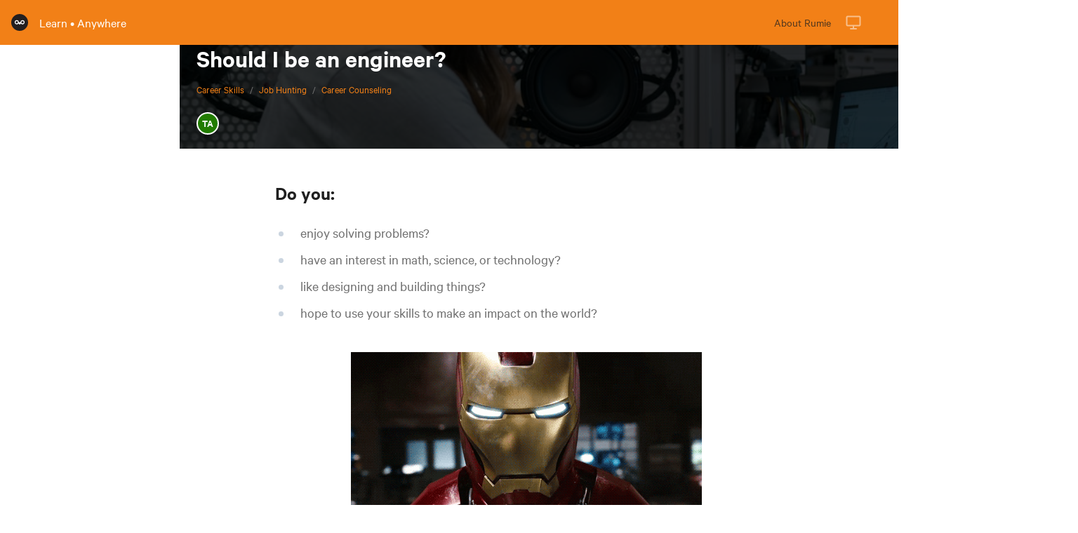

--- FILE ---
content_type: text/html;charset=utf-8
request_url: https://learn.rumie.org/jR/bytes/should-i-be-an-engineer
body_size: 50068
content:
<!DOCTYPE html><html  lang="en"><head><meta charset="utf-8">
<meta name="viewport" content="width=device-width, initial-scale=1">
<script type="importmap">{"imports":{"#entry":"/_nuxt/CbI7sTkM.js"}}</script>
<title>Should I be an engineer?</title>
<style>/*! tailwindcss v3.4.3 | MIT License | https://tailwindcss.com*/*,:after,:before{border:0 solid #e5e7eb;box-sizing:border-box}:after,:before{--tw-content:""}:host,html{line-height:1.5;-webkit-text-size-adjust:100%;font-family:ui-sans-serif,system-ui,sans-serif,Apple Color Emoji,Segoe UI Emoji,Segoe UI Symbol,Noto Color Emoji;font-feature-settings:normal;font-variation-settings:normal;tab-size:4;-webkit-tap-highlight-color:transparent}body{line-height:inherit;margin:0}hr{border-top-width:1px;color:inherit;height:0}abbr:where([title]){-webkit-text-decoration:underline dotted;text-decoration:underline dotted}h1,h2,h3,h4,h5,h6{font-size:inherit;font-weight:inherit}a{color:inherit;text-decoration:inherit}b,strong{font-weight:bolder}code,kbd,pre,samp{font-family:ui-monospace,SFMono-Regular,Menlo,Monaco,Consolas,Liberation Mono,Courier New,monospace;font-feature-settings:normal;font-size:1em;font-variation-settings:normal}small{font-size:80%}sub,sup{font-size:75%;line-height:0;position:relative;vertical-align:initial}sub{bottom:-.25em}sup{top:-.5em}table{border-collapse:collapse;border-color:inherit;text-indent:0}button,input,optgroup,select,textarea{color:inherit;font-family:inherit;font-feature-settings:inherit;font-size:100%;font-variation-settings:inherit;font-weight:inherit;letter-spacing:inherit;line-height:inherit;margin:0;padding:0}button,select{text-transform:none}button,input:where([type=button]),input:where([type=reset]),input:where([type=submit]){-webkit-appearance:button;background-color:initial;background-image:none}:-moz-focusring{outline:auto}:-moz-ui-invalid{box-shadow:none}progress{vertical-align:initial}::-webkit-inner-spin-button,::-webkit-outer-spin-button{height:auto}[type=search]{-webkit-appearance:textfield;outline-offset:-2px}::-webkit-search-decoration{-webkit-appearance:none}::-webkit-file-upload-button{-webkit-appearance:button;font:inherit}summary{display:list-item}blockquote,dd,dl,figure,h1,h2,h3,h4,h5,h6,hr,p,pre{margin:0}fieldset{margin:0}fieldset,legend{padding:0}menu,ol,ul{list-style:none;margin:0;padding:0}dialog{padding:0}textarea{resize:vertical}input::placeholder,textarea::placeholder{color:#9ca3af;opacity:1}[role=button],button{cursor:pointer}:disabled{cursor:default}audio,canvas,embed,iframe,img,object,svg,video{display:block;vertical-align:middle}img,video{height:auto;max-width:100%}[hidden]{display:none}*,::backdrop,:after,:before{--tw-border-spacing-x:0;--tw-border-spacing-y:0;--tw-translate-x:0;--tw-translate-y:0;--tw-rotate:0;--tw-skew-x:0;--tw-skew-y:0;--tw-scale-x:1;--tw-scale-y:1;--tw-pan-x: ;--tw-pan-y: ;--tw-pinch-zoom: ;--tw-scroll-snap-strictness:proximity;--tw-gradient-from-position: ;--tw-gradient-via-position: ;--tw-gradient-to-position: ;--tw-ordinal: ;--tw-slashed-zero: ;--tw-numeric-figure: ;--tw-numeric-spacing: ;--tw-numeric-fraction: ;--tw-ring-inset: ;--tw-ring-offset-width:0px;--tw-ring-offset-color:#fff;--tw-ring-color:#3b82f680;--tw-ring-offset-shadow:0 0 #0000;--tw-ring-shadow:0 0 #0000;--tw-shadow:0 0 #0000;--tw-shadow-colored:0 0 #0000;--tw-blur: ;--tw-brightness: ;--tw-contrast: ;--tw-grayscale: ;--tw-hue-rotate: ;--tw-invert: ;--tw-saturate: ;--tw-sepia: ;--tw-drop-shadow: ;--tw-backdrop-blur: ;--tw-backdrop-brightness: ;--tw-backdrop-contrast: ;--tw-backdrop-grayscale: ;--tw-backdrop-hue-rotate: ;--tw-backdrop-invert: ;--tw-backdrop-opacity: ;--tw-backdrop-saturate: ;--tw-backdrop-sepia: ;--tw-contain-size: ;--tw-contain-layout: ;--tw-contain-paint: ;--tw-contain-style: }.container{width:100%}@media (min-width:370px){.container{max-width:370px}}@media (min-width:640px){.container{max-width:640px}}@media (min-width:768px){.container{max-width:768px}}@media (min-width:1024px){.container{max-width:1024px}}@media (min-width:1280px){.container{max-width:1280px}}.pointer-events-none{pointer-events:none}.pointer-events-auto{pointer-events:auto}.visible{visibility:visible}.invisible{visibility:hidden}.\!collapse{visibility:collapse!important}.collapse{visibility:collapse}.static{position:static}.fixed{position:fixed}.absolute{position:absolute}.relative{position:relative}.sticky{position:sticky}.inset-0{inset:0}.inset-x-0{left:0;right:0}.inset-y-1\/4{bottom:25%;top:25%}.-bottom-1{bottom:-.25rem}.-left-4{left:-1rem}.-left-5{left:-1.25rem}.-right-2{right:-.5rem}.-right-4{right:-1rem}.bottom-0{bottom:0}.bottom-28{bottom:7rem}.bottom-3{bottom:.75rem}.bottom-32{bottom:8rem}.bottom-36{bottom:9rem}.bottom-5{bottom:1.25rem}.bottom-6{bottom:1.5rem}.bottom-7{bottom:1.75rem}.bottom-8{bottom:2rem}.left-0{left:0}.left-0\.5{left:.125rem}.left-2{left:.5rem}.left-3{left:.75rem}.left-4{left:1rem}.left-5{left:1.25rem}.left-7{left:1.75rem}.left-72{left:18rem}.left-8{left:2rem}.right-0{right:0}.right-0\.5{right:.125rem}.right-10{right:2.5rem}.right-2{right:.5rem}.right-3{right:.75rem}.right-4{right:1rem}.right-5{right:1.25rem}.right-7{right:1.75rem}.right-72{right:18rem}.right-8{right:2rem}.top-0{top:0}.top-10{top:2.5rem}.top-11{top:2.75rem}.top-12{top:3rem}.top-14{top:3.5rem}.top-16{top:4rem}.top-2{top:.5rem}.top-20{top:5rem}.top-4{top:1rem}.top-6{top:1.5rem}.top-7{top:1.75rem}.top-8{top:2rem}.top-9{top:2.25rem}.z-0{z-index:0}.z-10{z-index:10}.z-100{z-index:100}.z-40{z-index:40}.z-50{z-index:50}.order-first{order:-9999}.m-1{margin:.25rem}.m-10{margin:2.5rem}.m-2{margin:.5rem}.m-3{margin:.75rem}.m-auto{margin:auto}.-mx-2{margin-left:-.5rem;margin-right:-.5rem}.-my-6{margin-bottom:-1.5rem;margin-top:-1.5rem}.mx-2{margin-left:.5rem;margin-right:.5rem}.mx-4{margin-left:1rem;margin-right:1rem}.mx-6{margin-left:1.5rem;margin-right:1.5rem}.mx-8{margin-left:2rem;margin-right:2rem}.mx-auto{margin-left:auto;margin-right:auto}.my-0{margin-bottom:0;margin-top:0}.my-1{margin-bottom:.25rem;margin-top:.25rem}.my-3{margin-bottom:.75rem;margin-top:.75rem}.my-4{margin-bottom:1rem;margin-top:1rem}.my-8{margin-bottom:2rem;margin-top:2rem}.-mb-1{margin-bottom:-.25rem}.-ml-0{margin-left:0}.-ml-0\.5{margin-left:-.125rem}.-ml-1{margin-left:-.25rem}.-ml-1\.5{margin-left:-.375rem}.-ml-10{margin-left:-2.5rem}.-ml-14{margin-left:3.5rem}.-ml-2{margin-left:-.5rem}.-ml-20{margin-left:-5rem}.-ml-3{margin-left:-.75rem}.-ml-8{margin-left:-2rem}.-ml-9{margin-left:-2.25rem}.-ml-px{margin-left:-1px}.-mr-0{margin-right:0}.-mr-0\.5{margin-right:-.125rem}.-mr-1{margin-right:-.25rem}.-mr-1\.5{margin-right:-.375rem}.-mr-14{margin-right:3.5rem}.-mr-2{margin-right:-.5rem}.-mr-20{margin-right:-5rem}.-mr-8{margin-right:-2rem}.-mr-9{margin-right:-2.25rem}.-mt-0{margin-top:0}.-mt-0\.5{margin-top:-.125rem}.-mt-1{margin-top:-.25rem}.-mt-1\.5{margin-top:-.375rem}.-mt-14{margin-top:3.5rem}.-mt-16{margin-top:-4rem}.-mt-2{margin-top:-.5rem}.-mt-3{margin-top:-.75rem}.-mt-36{margin-top:-9rem}.-mt-6{margin-top:-1.5rem}.-mt-8{margin-top:-2rem}.mb-1{margin-bottom:.25rem}.mb-12{margin-bottom:3rem}.mb-16{margin-bottom:4rem}.mb-2{margin-bottom:.5rem}.mb-28{margin-bottom:7rem}.mb-3{margin-bottom:.75rem}.mb-4{margin-bottom:1rem}.mb-6{margin-bottom:1.5rem}.mb-7{margin-bottom:1.75rem}.mb-8{margin-bottom:2rem}.me-1{margin-inline-end:.25rem}.ml-0{margin-left:0}.ml-0\.5{margin-left:.125rem}.ml-1{margin-left:.25rem}.ml-10{margin-left:2.5rem}.ml-2{margin-left:.5rem}.ml-3{margin-left:.75rem}.ml-4{margin-left:1rem}.ml-5{margin-left:1.25rem}.ml-6{margin-left:1.5rem}.ml-8{margin-left:2rem}.ml-auto{margin-left:auto}.mr-0{margin-right:0}.mr-0\.5{margin-right:.125rem}.mr-1{margin-right:.25rem}.mr-10{margin-right:2.5rem}.mr-2{margin-right:.5rem}.mr-2\.5{margin-right:.625rem}.mr-4{margin-right:1rem}.mr-40{margin-right:10rem}.mr-5{margin-right:1.25rem}.mr-6{margin-right:1.5rem}.mr-8{margin-right:2rem}.mt-0{margin-top:0}.mt-0\.5{margin-top:.125rem}.mt-1{margin-top:.25rem}.mt-1\.5{margin-top:.375rem}.mt-12{margin-top:3rem}.mt-16{margin-top:4rem}.mt-2{margin-top:.5rem}.mt-3{margin-top:.75rem}.mt-4{margin-top:1rem}.mt-5{margin-top:1.25rem}.mt-6{margin-top:1.5rem}.mt-7{margin-top:1.75rem}.mt-8{margin-top:2rem}.mt-9{margin-top:2.25rem}.mt-auto{margin-top:auto}.mt-icon{margin-top:.125rem}.block{display:block}.inline-block{display:inline-block}.inline{display:inline}.flex{display:flex}.inline-flex{display:inline-flex}.contents{display:contents}.hidden{display:none}.h-0{height:0}.h-1{height:.25rem}.h-1\.5{height:.375rem}.h-12{height:3rem}.h-16{height:4rem}.h-2{height:.5rem}.h-24{height:6rem}.h-3{height:.75rem}.h-32{height:8rem}.h-4{height:1rem}.h-40{height:10rem}.h-48{height:12rem}.h-5{height:1.25rem}.h-56{height:14rem}.h-6{height:1.5rem}.h-64{height:16rem}.h-7{height:1.75rem}.h-72{height:18rem}.h-8{height:2rem}.h-80{height:20rem}.h-9{height:2.25rem}.h-auto{height:auto}.h-full{height:100%}.max-h-128{max-height:32em}.max-h-doc{max-height:calc(100vh - 4rem)}.min-h-screen{min-height:100vh}.w-0{width:0}.w-1{width:.25rem}.w-1\.5{width:.375rem}.w-1\/2{width:50%}.w-1\/3{width:33.333333%}.w-11{width:2.75rem}.w-12{width:3rem}.w-128{width:32rem}.w-14{width:3.5rem}.w-16{width:4rem}.w-2{width:.5rem}.w-24{width:6rem}.w-3{width:.75rem}.w-32{width:8rem}.w-4{width:1rem}.w-40{width:10rem}.w-44{width:11rem}.w-48{width:12rem}.w-5{width:1.25rem}.w-56{width:14rem}.w-6{width:1.5rem}.w-64{width:16rem}.w-7{width:1.75rem}.w-72{width:18rem}.w-8{width:2rem}.w-80{width:20rem}.w-9{width:2.25rem}.w-auto{width:auto}.w-full{width:100%}.min-w-32{min-width:8rem}.max-w-2xl{max-width:42rem}.max-w-3xl{max-width:48rem}.max-w-lg{max-width:32rem}.max-w-md{max-width:28rem}.max-w-none{max-width:none}.max-w-screen-lg{max-width:1024px}.max-w-screen-md{max-width:768px}.max-w-xs{max-width:20rem}.flex-1{flex:1 1 0%}.flex-none{flex:none}.flex-shrink-0{flex-shrink:0}.shrink{flex-shrink:1}.-translate-x-1{--tw-translate-x:-.25rem}.-translate-x-1,.-translate-x-20{transform:translate(var(--tw-translate-x),var(--tw-translate-y)) rotate(var(--tw-rotate)) skew(var(--tw-skew-x)) skewY(var(--tw-skew-y)) scaleX(var(--tw-scale-x)) scaleY(var(--tw-scale-y))}.-translate-x-20{--tw-translate-x:-5rem}.-translate-x-5{--tw-translate-x:-1.25rem}.-translate-x-5,.-translate-x-6{transform:translate(var(--tw-translate-x),var(--tw-translate-y)) rotate(var(--tw-rotate)) skew(var(--tw-skew-x)) skewY(var(--tw-skew-y)) scaleX(var(--tw-scale-x)) scaleY(var(--tw-scale-y))}.-translate-x-6{--tw-translate-x:-1.5rem}.-translate-x-full{--tw-translate-x:-100%}.-translate-x-full,.translate-x-0{transform:translate(var(--tw-translate-x),var(--tw-translate-y)) rotate(var(--tw-rotate)) skew(var(--tw-skew-x)) skewY(var(--tw-skew-y)) scaleX(var(--tw-scale-x)) scaleY(var(--tw-scale-y))}.translate-x-0{--tw-translate-x:0px}.translate-x-20{--tw-translate-x:5rem}.translate-x-20,.translate-x-3{transform:translate(var(--tw-translate-x),var(--tw-translate-y)) rotate(var(--tw-rotate)) skew(var(--tw-skew-x)) skewY(var(--tw-skew-y)) scaleX(var(--tw-scale-x)) scaleY(var(--tw-scale-y))}.translate-x-3{--tw-translate-x:.75rem}.translate-x-5{--tw-translate-x:1.25rem}.translate-x-5,.translate-x-6{transform:translate(var(--tw-translate-x),var(--tw-translate-y)) rotate(var(--tw-rotate)) skew(var(--tw-skew-x)) skewY(var(--tw-skew-y)) scaleX(var(--tw-scale-x)) scaleY(var(--tw-scale-y))}.translate-x-6{--tw-translate-x:1.5rem}.translate-y-0{--tw-translate-y:0px}.translate-y-0,.translate-y-0\.5{transform:translate(var(--tw-translate-x),var(--tw-translate-y)) rotate(var(--tw-rotate)) skew(var(--tw-skew-x)) skewY(var(--tw-skew-y)) scaleX(var(--tw-scale-x)) scaleY(var(--tw-scale-y))}.translate-y-0\.5{--tw-translate-y:.125rem}.translate-y-1{--tw-translate-y:.25rem}.translate-y-1,.translate-y-14{transform:translate(var(--tw-translate-x),var(--tw-translate-y)) rotate(var(--tw-rotate)) skew(var(--tw-skew-x)) skewY(var(--tw-skew-y)) scaleX(var(--tw-scale-x)) scaleY(var(--tw-scale-y))}.translate-y-14{--tw-translate-y:3.5rem}.translate-y-2{--tw-translate-y:.5rem}.translate-y-2,.translate-y-3{transform:translate(var(--tw-translate-x),var(--tw-translate-y)) rotate(var(--tw-rotate)) skew(var(--tw-skew-x)) skewY(var(--tw-skew-y)) scaleX(var(--tw-scale-x)) scaleY(var(--tw-scale-y))}.translate-y-3{--tw-translate-y:.75rem}.translate-y-4{--tw-translate-y:1rem}.translate-y-4,.translate-y-full{transform:translate(var(--tw-translate-x),var(--tw-translate-y)) rotate(var(--tw-rotate)) skew(var(--tw-skew-x)) skewY(var(--tw-skew-y)) scaleX(var(--tw-scale-x)) scaleY(var(--tw-scale-y))}.translate-y-full{--tw-translate-y:100%}.-rotate-12{--tw-rotate:-12deg}.-rotate-12,.-rotate-45{transform:translate(var(--tw-translate-x),var(--tw-translate-y)) rotate(var(--tw-rotate)) skew(var(--tw-skew-x)) skewY(var(--tw-skew-y)) scaleX(var(--tw-scale-x)) scaleY(var(--tw-scale-y))}.-rotate-45{--tw-rotate:-45deg}.-rotate-90{--tw-rotate:-90deg}.-rotate-90,.rotate-12{transform:translate(var(--tw-translate-x),var(--tw-translate-y)) rotate(var(--tw-rotate)) skew(var(--tw-skew-x)) skewY(var(--tw-skew-y)) scaleX(var(--tw-scale-x)) scaleY(var(--tw-scale-y))}.rotate-12{--tw-rotate:12deg}.rotate-180{--tw-rotate:180deg}.rotate-180,.rotate-45{transform:translate(var(--tw-translate-x),var(--tw-translate-y)) rotate(var(--tw-rotate)) skew(var(--tw-skew-x)) skewY(var(--tw-skew-y)) scaleX(var(--tw-scale-x)) scaleY(var(--tw-scale-y))}.rotate-45{--tw-rotate:45deg}.rotate-90{--tw-rotate:90deg}.-scale-1,.rotate-90{transform:translate(var(--tw-translate-x),var(--tw-translate-y)) rotate(var(--tw-rotate)) skew(var(--tw-skew-x)) skewY(var(--tw-skew-y)) scaleX(var(--tw-scale-x)) scaleY(var(--tw-scale-y))}.-scale-1{--tw-scale-x:-1;--tw-scale-y:-1}.scale-100{--tw-scale-x:1;--tw-scale-y:1}.scale-100,.scale-125{transform:translate(var(--tw-translate-x),var(--tw-translate-y)) rotate(var(--tw-rotate)) skew(var(--tw-skew-x)) skewY(var(--tw-skew-y)) scaleX(var(--tw-scale-x)) scaleY(var(--tw-scale-y))}.scale-125{--tw-scale-x:1.25;--tw-scale-y:1.25}.scale-150{--tw-scale-x:1.5;--tw-scale-y:1.5}.scale-150,.scale-300{transform:translate(var(--tw-translate-x),var(--tw-translate-y)) rotate(var(--tw-rotate)) skew(var(--tw-skew-x)) skewY(var(--tw-skew-y)) scaleX(var(--tw-scale-x)) scaleY(var(--tw-scale-y))}.scale-300{--tw-scale-x:3;--tw-scale-y:3}.scale-50{--tw-scale-x:.5;--tw-scale-y:.5}.scale-50,.scale-75{transform:translate(var(--tw-translate-x),var(--tw-translate-y)) rotate(var(--tw-rotate)) skew(var(--tw-skew-x)) skewY(var(--tw-skew-y)) scaleX(var(--tw-scale-x)) scaleY(var(--tw-scale-y))}.scale-75{--tw-scale-x:.75;--tw-scale-y:.75}.scale-90{--tw-scale-x:.9;--tw-scale-y:.9}.scale-90,.scale-95{transform:translate(var(--tw-translate-x),var(--tw-translate-y)) rotate(var(--tw-rotate)) skew(var(--tw-skew-x)) skewY(var(--tw-skew-y)) scaleX(var(--tw-scale-x)) scaleY(var(--tw-scale-y))}.scale-95{--tw-scale-x:.95;--tw-scale-y:.95}.-scale-x-1{--tw-scale-x:-1}.-scale-x-1,.-scale-x-50{transform:translate(var(--tw-translate-x),var(--tw-translate-y)) rotate(var(--tw-rotate)) skew(var(--tw-skew-x)) skewY(var(--tw-skew-y)) scaleX(var(--tw-scale-x)) scaleY(var(--tw-scale-y))}.-scale-x-50{--tw-scale-x:-.5}.scale-y-50{--tw-scale-y:.5}.scale-y-50,.transform{transform:translate(var(--tw-translate-x),var(--tw-translate-y)) rotate(var(--tw-rotate)) skew(var(--tw-skew-x)) skewY(var(--tw-skew-y)) scaleX(var(--tw-scale-x)) scaleY(var(--tw-scale-y))}@keyframes bounce{0%,to{animation-timing-function:cubic-bezier(.8,0,1,1);transform:translateY(-25%)}50%{animation-timing-function:cubic-bezier(0,0,.2,1);transform:none}}.animate-bounce{animation:bounce 1s infinite}@keyframes lightBounce{0%,to{transform:translateY(-17%) rotate(3deg)}50%{transform:rotate(-3deg)}75%{transform:translateY(0)}}.animate-lightBounce{animation:lightBounce 2s ease-in-out infinite}@keyframes pointsFade{50%{opacity:1;transform:translateY(-10%)}to{opacity:0;transform:translateY(-90%)}}.animate-pointsFade{animation:pointsFade 2s ease-out}@keyframes pulse{50%{opacity:.5}}.animate-pulse{animation:pulse 2s cubic-bezier(.4,0,.6,1) infinite}@keyframes toPurple{0%{background-color:var(--color-discord)}50%{background-color:var(--color-bg-primary)}to{background-color:var(--color-discord)}}.animate-toPurple{animation:toPurple 5s ease-in-out infinite}.cursor-default{cursor:default}.cursor-pointer{cursor:pointer}.resize{resize:both}.list-disc{list-style-type:disc}.flex-row{flex-direction:row}.flex-col{flex-direction:column}.flex-col-reverse{flex-direction:column-reverse}.flex-wrap{flex-wrap:wrap}.items-start{align-items:flex-start}.items-end{align-items:flex-end}.items-center{align-items:center}.justify-start{justify-content:flex-start}.justify-end{justify-content:flex-end}.justify-center{justify-content:center}.justify-between{justify-content:space-between}.gap-4{gap:1rem}.self-start{align-self:flex-start}.self-end{align-self:flex-end}.self-center{align-self:center}.justify-self-center{justify-self:center}.overflow-hidden{overflow:hidden}.overflow-scroll{overflow:scroll}.overflow-x-auto{overflow-x:auto}.overflow-y-auto{overflow-y:auto}.overflow-x-hidden{overflow-x:hidden}.overflow-y-hidden{overflow-y:hidden}.overflow-x-visible{overflow-x:visible}.overflow-x-scroll{overflow-x:scroll}.truncate{overflow:hidden;white-space:nowrap}.overflow-ellipsis,.truncate{text-overflow:ellipsis}.break-words{overflow-wrap:break-word}.rounded{border-radius:.25rem}.rounded-full{border-radius:9999px}.rounded-lg{border-radius:.5rem}.rounded-md{border-radius:.375rem}.rounded-sm{border-radius:.125rem}.rounded-xl{border-radius:8rem}.rounded-b-lg{border-bottom-left-radius:.5rem;border-bottom-right-radius:.5rem}.rounded-b-none{border-bottom-left-radius:0;border-bottom-right-radius:0}.rounded-l-md{border-bottom-left-radius:.375rem;border-top-left-radius:.375rem}.rounded-r-lg{border-bottom-right-radius:.5rem;border-top-right-radius:.5rem}.rounded-r-md{border-bottom-right-radius:.375rem;border-top-right-radius:.375rem}.rounded-t-lg{border-top-left-radius:.5rem;border-top-right-radius:.5rem}.rounded-t-none{border-top-left-radius:0;border-top-right-radius:0}.border{border-width:1px}.border-2{border-width:2px}.border-b{border-bottom-width:1px}.border-l{border-left-width:1px}.border-l-0{border-left-width:0}.border-l-2{border-left-width:2px}.border-l-4{border-left-width:4px}.border-r-2{border-right-width:2px}.border-r-4{border-right-width:4px}.border-t{border-top-width:1px}.border-t-4{border-top-width:4px}.border-none{border-style:none}.border-default{border-color:var(--color-bg-default)}.border-gray-500{--tw-border-opacity:1;border-color:rgb(107 114 128/var(--tw-border-opacity))}.border-green-500{--tw-border-opacity:1;border-color:rgb(34 197 94/var(--tw-border-opacity))}.border-highlight{border-color:var(--color-border-highlight)}.border-info{border-color:var(--color-border-info)}.border-inverse{border-color:var(--color-bg-border)}.border-laundryCafeBlack{border-color:var(--color-laundry-cafe-black)}.border-primary{border-color:var(--color-bg-primary)}.border-secondary{border-color:var(--color-bg-secondary)}.border-transparent{border-color:#0000}.bg-background{background-color:var(--color-bg-background)}.bg-blue-500{--tw-bg-opacity:1;background-color:rgb(59 130 246/var(--tw-bg-opacity))}.bg-border{background-color:var(--color-bg-border)}.bg-default{background-color:var(--color-bg-default)}.bg-discord{background-color:var(--color-discord)}.bg-discordLight{background-color:var(--color-discord-light)}.bg-gray-100{--tw-bg-opacity:1;background-color:rgb(243 244 246/var(--tw-bg-opacity))}.bg-gray-200{--tw-bg-opacity:1;background-color:rgb(229 231 235/var(--tw-bg-opacity))}.bg-gray-700{--tw-bg-opacity:1;background-color:rgb(55 65 81/var(--tw-bg-opacity))}.bg-green-400{--tw-bg-opacity:1;background-color:rgb(74 222 128/var(--tw-bg-opacity))}.bg-green-500{--tw-bg-opacity:1;background-color:rgb(34 197 94/var(--tw-bg-opacity))}.bg-info{background-color:var(--color-bg-info)}.bg-inverse{background-color:var(--color-bg-inverse)}.bg-laundryCafeBlack{background-color:var(--color-laundry-cafe-black)}.bg-primary{background-color:var(--color-bg-primary)}.bg-primary-hover{background-color:var(--color-bg-primary-hover)}.bg-red-500{--tw-bg-opacity:1;background-color:rgb(239 68 68/var(--tw-bg-opacity))}.bg-red-600{--tw-bg-opacity:1;background-color:rgb(220 38 38/var(--tw-bg-opacity))}.bg-reddit{background-color:var(--color-reddit)}.bg-secondary{background-color:var(--color-bg-secondary)}.bg-secondary-hover{background-color:var(--color-bg-secondary-hover)}.bg-white{--tw-bg-opacity:1;background-color:rgb(255 255 255/var(--tw-bg-opacity))}.bg-opacity-50{--tw-bg-opacity:.5}.bg-gradient-to-r{background-image:linear-gradient(to right,var(--tw-gradient-stops))}.from-green-300{--tw-gradient-from:#86efac var(--tw-gradient-from-position);--tw-gradient-to:#86efac00 var(--tw-gradient-to-position);--tw-gradient-stops:var(--tw-gradient-from),var(--tw-gradient-to)}.from-green-500{--tw-gradient-from:#22c55e var(--tw-gradient-from-position);--tw-gradient-to:#22c55e00 var(--tw-gradient-to-position);--tw-gradient-stops:var(--tw-gradient-from),var(--tw-gradient-to)}.from-orange-300{--tw-gradient-from:#fdba74 var(--tw-gradient-from-position);--tw-gradient-to:#fdba7400 var(--tw-gradient-to-position);--tw-gradient-stops:var(--tw-gradient-from),var(--tw-gradient-to)}.via-green-400{--tw-gradient-to:#4ade8000 var(--tw-gradient-to-position);--tw-gradient-stops:var(--tw-gradient-from),#4ade80 var(--tw-gradient-via-position),var(--tw-gradient-to)}.via-green-700{--tw-gradient-to:#15803d00 var(--tw-gradient-to-position);--tw-gradient-stops:var(--tw-gradient-from),#15803d var(--tw-gradient-via-position),var(--tw-gradient-to)}.via-orange-400{--tw-gradient-to:#fb923c00 var(--tw-gradient-to-position);--tw-gradient-stops:var(--tw-gradient-from),#fb923c var(--tw-gradient-via-position),var(--tw-gradient-to)}.to-green-300{--tw-gradient-to:#86efac var(--tw-gradient-to-position)}.to-green-500{--tw-gradient-to:#22c55e var(--tw-gradient-to-position)}.to-orange-300{--tw-gradient-to:#fdba74 var(--tw-gradient-to-position)}.bg-cover{background-size:cover}.bg-center{background-position:50%}.fill-current{fill:currentColor}.fill-orange-400{fill:#fb923c}.stroke-current{stroke:currentColor}.stroke-2{stroke-width:2}.object-cover{object-fit:cover}.object-center{object-position:center}.p-0{padding:0}.p-0\.5{padding:.125rem}.p-1{padding:.25rem}.p-12{padding:3rem}.p-16{padding:4rem}.p-2{padding:.5rem}.p-3{padding:.75rem}.p-4{padding:1rem}.p-5{padding:1.25rem}.p-6{padding:1.5rem}.p-icon{padding:.625rem}.px-0{padding-left:0;padding-right:0}.px-1{padding-left:.25rem;padding-right:.25rem}.px-10{padding-left:2.5rem;padding-right:2.5rem}.px-12{padding-left:3rem;padding-right:3rem}.px-16{padding-left:4rem;padding-right:4rem}.px-2{padding-left:.5rem;padding-right:.5rem}.px-20{padding-left:5rem;padding-right:5rem}.px-24{padding-left:6rem;padding-right:6rem}.px-3{padding-left:.75rem;padding-right:.75rem}.px-4{padding-left:1rem;padding-right:1rem}.px-5{padding-left:1.25rem;padding-right:1.25rem}.px-6{padding-left:1.5rem;padding-right:1.5rem}.px-7{padding-left:1.75rem;padding-right:1.75rem}.px-8{padding-left:2rem;padding-right:2rem}.px-9{padding-left:2.25rem;padding-right:2.25rem}.py-0{padding-bottom:0;padding-top:0}.py-0\.5{padding-bottom:.125rem;padding-top:.125rem}.py-1{padding-bottom:.25rem;padding-top:.25rem}.py-12{padding-bottom:3rem;padding-top:3rem}.py-16{padding-bottom:4rem;padding-top:4rem}.py-2{padding-bottom:.5rem;padding-top:.5rem}.py-3{padding-bottom:.75rem;padding-top:.75rem}.py-4{padding-bottom:1rem;padding-top:1rem}.py-5{padding-bottom:1.25rem;padding-top:1.25rem}.py-6{padding-bottom:1.5rem;padding-top:1.5rem}.py-8{padding-bottom:2rem;padding-top:2rem}.pb-0{padding-bottom:0}.pb-0\.5{padding-bottom:.125rem}.pb-1{padding-bottom:.25rem}.pb-10{padding-bottom:2.5rem}.pb-2{padding-bottom:.5rem}.pb-20{padding-bottom:5rem}.pb-3{padding-bottom:.75rem}.pb-4{padding-bottom:1rem}.pb-5{padding-bottom:1.25rem}.pb-6{padding-bottom:1.5rem}.pb-8{padding-bottom:2rem}.pl-0{padding-left:0}.pl-1{padding-left:.25rem}.pl-12{padding-left:3rem}.pl-2{padding-left:.5rem}.pl-24{padding-left:6rem}.pl-3{padding-left:.75rem}.pl-4{padding-left:1rem}.pl-6{padding-left:1.5rem}.pl-8{padding-left:2rem}.pr-0{padding-right:0}.pr-1{padding-right:.25rem}.pr-12{padding-right:3rem}.pr-2{padding-right:.5rem}.pr-2\.5{padding-right:.625rem}.pr-24{padding-right:6rem}.pr-3{padding-right:.75rem}.pr-4{padding-right:1rem}.pr-6{padding-right:1.5rem}.pr-8{padding-right:2rem}.pt-0{padding-top:0}.pt-0\.5{padding-top:.125rem}.pt-1{padding-top:.25rem}.pt-12{padding-top:3rem}.pt-16{padding-top:4rem}.pt-2{padding-top:.5rem}.pt-3{padding-top:.75rem}.pt-4{padding-top:1rem}.pt-5{padding-top:1.25rem}.pt-6{padding-top:1.5rem}.pt-8{padding-top:2rem}.text-left{text-align:left}.text-center{text-align:center}.text-right{text-align:right}.align-bottom{vertical-align:bottom}.text-2xl{font-size:1.5rem;line-height:2rem}.text-4xl{font-size:2.25rem;line-height:2.5rem}.text-base{font-size:1rem;line-height:1.5rem}.text-lg{font-size:1.125rem;line-height:1.75rem}.text-sm{font-size:.875rem;line-height:1.25rem}.text-xl{font-size:1.25rem;line-height:1.75rem}.text-xs{font-size:.75rem;line-height:1rem}.font-bold{font-weight:700}.font-medium{font-weight:500}.font-normal{font-weight:400}.font-semibold{font-weight:600}.font-thin{font-weight:100}.uppercase{text-transform:uppercase}.capitalize{text-transform:capitalize}.italic{font-style:italic}.leading-5{line-height:1.25rem}.leading-6{line-height:1.5rem}.leading-none{line-height:1}.leading-tight{line-height:1.25}.text-black{--tw-text-opacity:1;color:rgb(0 0 0/var(--tw-text-opacity))}.text-blue-500{--tw-text-opacity:1;color:rgb(59 130 246/var(--tw-text-opacity))}.text-button{color:var(--color-text-button)}.text-default{color:var(--color-text-default)}.text-default-soft{color:var(--color-text-default-soft)}.text-discord{color:var(--color-discord)}.text-discordLight{color:var(--color-discord-light)}.text-gray-400{--tw-text-opacity:1;color:rgb(156 163 175/var(--tw-text-opacity))}.text-gray-700{--tw-text-opacity:1;color:rgb(55 65 81/var(--tw-text-opacity))}.text-gray-800{--tw-text-opacity:1;color:rgb(31 41 55/var(--tw-text-opacity))}.text-green-300{--tw-text-opacity:1;color:rgb(134 239 172/var(--tw-text-opacity))}.text-green-400{--tw-text-opacity:1;color:rgb(74 222 128/var(--tw-text-opacity))}.text-green-500{--tw-text-opacity:1;color:rgb(34 197 94/var(--tw-text-opacity))}.text-inverse{color:var(--color-text-inverse)}.text-laundryCafeBlack{color:var(--color-laundry-cafe-black)}.text-orange-400{--tw-text-opacity:1;color:rgb(251 146 60/var(--tw-text-opacity))}.text-orange-500{--tw-text-opacity:1;color:rgb(249 115 22/var(--tw-text-opacity))}.text-pdfBlack{color:var(--color-pdf-black)}.text-primary{color:var(--color-text-primary)}.text-red-400{--tw-text-opacity:1;color:rgb(248 113 113/var(--tw-text-opacity))}.text-red-500{--tw-text-opacity:1;color:rgb(239 68 68/var(--tw-text-opacity))}.text-red-600{--tw-text-opacity:1;color:rgb(220 38 38/var(--tw-text-opacity))}.text-secondary{color:var(--color-text-secondary)}.text-white{--tw-text-opacity:1;color:rgb(255 255 255/var(--tw-text-opacity))}.text-yellow-400{--tw-text-opacity:1;color:rgb(250 204 21/var(--tw-text-opacity))}.underline{text-decoration-line:underline}.no-underline{text-decoration-line:none}.antialiased{-webkit-font-smoothing:antialiased;-moz-osx-font-smoothing:grayscale}.placeholder-default-soft::placeholder{color:var(--color-text-default-soft)}.placeholder-white::placeholder{--tw-placeholder-opacity:1;color:rgb(255 255 255/var(--tw-placeholder-opacity))}.placeholder-opacity-50::placeholder{--tw-placeholder-opacity:.5}.opacity-0{opacity:0}.opacity-100{opacity:1}.opacity-25{opacity:.25}.opacity-50{opacity:.5}.opacity-75{opacity:.75}.shadow{--tw-shadow:0 1px 3px 0 #0000001a,0 1px 2px -1px #0000001a;--tw-shadow-colored:0 1px 3px 0 var(--tw-shadow-color),0 1px 2px -1px var(--tw-shadow-color)}.shadow,.shadow-2xl{box-shadow:var(--tw-ring-offset-shadow,0 0 #0000),var(--tw-ring-shadow,0 0 #0000),var(--tw-shadow)}.shadow-2xl{--tw-shadow:0 25px 50px -12px #00000040;--tw-shadow-colored:0 25px 50px -12px var(--tw-shadow-color)}.shadow-lg{--tw-shadow:0 10px 15px -3px #0000001a,0 4px 6px -4px #0000001a;--tw-shadow-colored:0 10px 15px -3px var(--tw-shadow-color),0 4px 6px -4px var(--tw-shadow-color)}.shadow-lg,.shadow-md{box-shadow:var(--tw-ring-offset-shadow,0 0 #0000),var(--tw-ring-shadow,0 0 #0000),var(--tw-shadow)}.shadow-md{--tw-shadow:0 4px 6px -1px #0000001a,0 2px 4px -2px #0000001a;--tw-shadow-colored:0 4px 6px -1px var(--tw-shadow-color),0 2px 4px -2px var(--tw-shadow-color)}.shadow-sm{--tw-shadow:0 1px 2px 0 #0000000d;--tw-shadow-colored:0 1px 2px 0 var(--tw-shadow-color)}.shadow-sm,.shadow-xl{box-shadow:var(--tw-ring-offset-shadow,0 0 #0000),var(--tw-ring-shadow,0 0 #0000),var(--tw-shadow)}.shadow-xl{--tw-shadow:0 20px 25px -5px #0000001a,0 8px 10px -6px #0000001a;--tw-shadow-colored:0 20px 25px -5px var(--tw-shadow-color),0 8px 10px -6px var(--tw-shadow-color)}.outline{outline-style:solid}.blur{--tw-blur:blur(8px)}.blur,.drop-shadow{filter:var(--tw-blur) var(--tw-brightness) var(--tw-contrast) var(--tw-grayscale) var(--tw-hue-rotate) var(--tw-invert) var(--tw-saturate) var(--tw-sepia) var(--tw-drop-shadow)}.drop-shadow{--tw-drop-shadow:drop-shadow(0 1px 2px #0000001a) drop-shadow(0 1px 1px #0000000f)}.grayscale{--tw-grayscale:grayscale(100%)}.grayscale,.sepia{filter:var(--tw-blur) var(--tw-brightness) var(--tw-contrast) var(--tw-grayscale) var(--tw-hue-rotate) var(--tw-invert) var(--tw-saturate) var(--tw-sepia) var(--tw-drop-shadow)}.sepia{--tw-sepia:sepia(100%)}.filter{filter:var(--tw-blur) var(--tw-brightness) var(--tw-contrast) var(--tw-grayscale) var(--tw-hue-rotate) var(--tw-invert) var(--tw-saturate) var(--tw-sepia) var(--tw-drop-shadow)}.transition{transition-duration:.15s;transition-property:color,background-color,border-color,text-decoration-color,fill,stroke,opacity,box-shadow,transform,filter,backdrop-filter;transition-timing-function:cubic-bezier(.4,0,.2,1)}.transition-all{transition-duration:.15s;transition-property:all;transition-timing-function:cubic-bezier(.4,0,.2,1)}.transition-colors{transition-duration:.15s;transition-property:color,background-color,border-color,text-decoration-color,fill,stroke;transition-timing-function:cubic-bezier(.4,0,.2,1)}.transition-opacity{transition-duration:.15s;transition-property:opacity;transition-timing-function:cubic-bezier(.4,0,.2,1)}.duration-100{transition-duration:.1s}.duration-150{transition-duration:.15s}.duration-200{transition-duration:.2s}.duration-300{transition-duration:.3s}.duration-500{transition-duration:.5s}.duration-75{transition-duration:75ms}.ease-in{transition-timing-function:cubic-bezier(.4,0,1,1)}.ease-in-out{transition-timing-function:cubic-bezier(.4,0,.2,1)}.ease-linear{transition-timing-function:linear}.ease-out{transition-timing-function:cubic-bezier(0,0,.2,1)}.will-change-\[background-color\]{will-change:background-color}.first\:-mt-10:first-child{margin-top:-2.5rem}.hover\:scale-105:hover{--tw-scale-x:1.05;--tw-scale-y:1.05}.hover\:scale-105:hover,.hover\:scale-110:hover{transform:translate(var(--tw-translate-x),var(--tw-translate-y)) rotate(var(--tw-rotate)) skew(var(--tw-skew-x)) skewY(var(--tw-skew-y)) scaleX(var(--tw-scale-x)) scaleY(var(--tw-scale-y))}.hover\:scale-110:hover{--tw-scale-x:1.1;--tw-scale-y:1.1}.hover\:bg-blue-700:hover{--tw-bg-opacity:1;background-color:rgb(29 78 216/var(--tw-bg-opacity))}.hover\:bg-default:hover{background-color:var(--color-bg-default)}.hover\:bg-discordLight:hover{background-color:var(--color-discord-light)}.hover\:bg-info:hover{background-color:var(--color-bg-info)}.hover\:bg-inverse:hover{background-color:var(--color-bg-inverse)}.hover\:bg-laundryCafeBlack:hover{background-color:var(--color-laundry-cafe-black)}.hover\:bg-primary:hover{background-color:var(--color-bg-primary)}.hover\:bg-primary-hover:hover{background-color:var(--color-bg-primary-hover)}.hover\:bg-red-500:hover{--tw-bg-opacity:1;background-color:rgb(239 68 68/var(--tw-bg-opacity))}.hover\:bg-redditLight:hover{background-color:var(--color-reddit-light)}.hover\:bg-secondary:hover{background-color:var(--color-bg-secondary)}.hover\:bg-secondary-hover:hover{background-color:var(--color-bg-secondary-hover)}.hover\:fill-current:hover{fill:currentColor}.hover\:text-button:hover{color:var(--color-text-button)}.hover\:text-default:hover{color:var(--color-text-default)}.hover\:text-gray-500:hover{--tw-text-opacity:1;color:rgb(107 114 128/var(--tw-text-opacity))}.hover\:text-gray-900:hover{--tw-text-opacity:1;color:rgb(17 24 39/var(--tw-text-opacity))}.hover\:text-laundryCafeBlack:hover{color:var(--color-laundry-cafe-black)}.hover\:text-primary:hover{color:var(--color-text-primary)}.hover\:text-primary-hover:hover{color:var(--color-text-primary-hover)}.hover\:text-white:hover{--tw-text-opacity:1;color:rgb(255 255 255/var(--tw-text-opacity))}.hover\:underline:hover{text-decoration-line:underline}.hover\:opacity-100:hover{opacity:1}.hover\:opacity-50:hover{opacity:.5}.hover\:opacity-75:hover{opacity:.75}.hover\:shadow-lg:hover{--tw-shadow:0 10px 15px -3px #0000001a,0 4px 6px -4px #0000001a;--tw-shadow-colored:0 10px 15px -3px var(--tw-shadow-color),0 4px 6px -4px var(--tw-shadow-color);box-shadow:var(--tw-ring-offset-shadow,0 0 #0000),var(--tw-ring-shadow,0 0 #0000),var(--tw-shadow)}.focus\:z-10:focus{z-index:10}.focus\:border-blue-300:focus{--tw-border-opacity:1;border-color:rgb(147 197 253/var(--tw-border-opacity))}.focus\:border-red-700:focus{--tw-border-opacity:1;border-color:rgb(185 28 28/var(--tw-border-opacity))}.focus\:bg-secondary:focus{background-color:var(--color-bg-secondary)}.focus\:text-gray-500:focus{--tw-text-opacity:1;color:rgb(107 114 128/var(--tw-text-opacity))}.focus\:outline-none:focus{outline:2px solid #0000;outline-offset:2px}.active\:bg-gray-100:active{--tw-bg-opacity:1;background-color:rgb(243 244 246/var(--tw-bg-opacity))}.active\:bg-gray-50:active{--tw-bg-opacity:1;background-color:rgb(249 250 251/var(--tw-bg-opacity))}.active\:text-default-soft:active{color:var(--color-text-default-soft)}.active\:text-gray-700:active{--tw-text-opacity:1;color:rgb(55 65 81/var(--tw-text-opacity))}.active\:text-primary:active{color:var(--color-text-primary)}.group:hover .group-hover\:scale-105{--tw-scale-x:1.05;--tw-scale-y:1.05;transform:translate(var(--tw-translate-x),var(--tw-translate-y)) rotate(var(--tw-rotate)) skew(var(--tw-skew-x)) skewY(var(--tw-skew-y)) scaleX(var(--tw-scale-x)) scaleY(var(--tw-scale-y))}.group:hover .group-hover\:bg-primary{background-color:var(--color-bg-primary)}.group:hover .group-hover\:text-default{color:var(--color-text-default)}.group:hover .group-hover\:text-primary{color:var(--color-text-primary)}.group:hover .group-hover\:text-white{--tw-text-opacity:1;color:rgb(255 255 255/var(--tw-text-opacity))}@media (min-width:370px){.xs\:w-40{width:10rem}.xs\:w-80{width:20rem}.xs\:pb-0{padding-bottom:0}}@media (min-width:640px){.sm\:inset-0{inset:0}.sm\:mx-0{margin-left:0;margin-right:0}.sm\:mx-4{margin-left:1rem;margin-right:1rem}.sm\:my-8{margin-bottom:2rem;margin-top:2rem}.sm\:ml-3{margin-left:.75rem}.sm\:ml-4{margin-left:1rem}.sm\:mt-0{margin-top:0}.sm\:block{display:block}.sm\:inline-block{display:inline-block}.sm\:flex{display:flex}.sm\:h-10{height:2.5rem}.sm\:h-screen{height:100vh}.sm\:w-1\/4{width:25%}.sm\:w-10{width:2.5rem}.sm\:w-48{width:12rem}.sm\:w-auto{width:auto}.sm\:w-full{width:100%}.sm\:max-w-lg{max-width:32rem}.sm\:max-w-xl{max-width:36rem}.sm\:translate-x-0{--tw-translate-x:0px}.sm\:translate-x-0,.sm\:translate-x-2{transform:translate(var(--tw-translate-x),var(--tw-translate-y)) rotate(var(--tw-rotate)) skew(var(--tw-skew-x)) skewY(var(--tw-skew-y)) scaleX(var(--tw-scale-x)) scaleY(var(--tw-scale-y))}.sm\:translate-x-2{--tw-translate-x:.5rem}.sm\:translate-y-0{--tw-translate-y:0px}.sm\:translate-y-0,.sm\:translate-y-4{transform:translate(var(--tw-translate-x),var(--tw-translate-y)) rotate(var(--tw-rotate)) skew(var(--tw-skew-x)) skewY(var(--tw-skew-y)) scaleX(var(--tw-scale-x)) scaleY(var(--tw-scale-y))}.sm\:translate-y-4{--tw-translate-y:1rem}.sm\:scale-100{--tw-scale-x:1;--tw-scale-y:1}.sm\:scale-100,.sm\:scale-95{transform:translate(var(--tw-translate-x),var(--tw-translate-y)) rotate(var(--tw-rotate)) skew(var(--tw-skew-x)) skewY(var(--tw-skew-y)) scaleX(var(--tw-scale-x)) scaleY(var(--tw-scale-y))}.sm\:scale-95{--tw-scale-x:.95;--tw-scale-y:.95}.sm\:flex-row{flex-direction:row}.sm\:flex-row-reverse{flex-direction:row-reverse}.sm\:items-start{align-items:flex-start}.sm\:items-center{align-items:center}.sm\:justify-start{justify-content:flex-start}.sm\:justify-end{justify-content:flex-end}.sm\:justify-center{justify-content:center}.sm\:p-0{padding:0}.sm\:p-6{padding:1.5rem}.sm\:px-6{padding-left:1.5rem;padding-right:1.5rem}.sm\:pb-12{padding-bottom:3rem}.sm\:pb-4{padding-bottom:1rem}.sm\:pl-24{padding-left:6rem}.sm\:pr-24{padding-right:6rem}.sm\:pt-0{padding-top:0}.sm\:pt-12{padding-top:3rem}.sm\:text-left{text-align:left}.sm\:text-right{text-align:right}.sm\:align-middle{vertical-align:middle}.sm\:text-lg{font-size:1.125rem;line-height:1.75rem}.sm\:leading-5{line-height:1.25rem}}@media (min-width:768px){.md\:relative{position:relative}.md\:order-last{order:9999}.md\:-mt-2{margin-top:-.5rem}.md\:mb-5{margin-bottom:1.25rem}.md\:ml-64{margin-left:16rem}.md\:mr-72{margin-right:18rem}.md\:block{display:block}.md\:flex{display:flex}.md\:hidden{display:none}.md\:w-max{width:max-content}.md\:scale-100{--tw-scale-x:1;--tw-scale-y:1}.md\:scale-100,.md\:scale-90{transform:translate(var(--tw-translate-x),var(--tw-translate-y)) rotate(var(--tw-rotate)) skew(var(--tw-skew-x)) skewY(var(--tw-skew-y)) scaleX(var(--tw-scale-x)) scaleY(var(--tw-scale-y))}.md\:scale-90{--tw-scale-x:.9;--tw-scale-y:.9}.md\:flex-row{flex-direction:row}.md\:items-start{align-items:flex-start}.md\:py-1{padding-bottom:.25rem;padding-top:.25rem}.md\:pl-3{padding-left:.75rem}.md\:pr-3{padding-right:.75rem}.md\:pt-0{padding-top:0}.md\:pt-14{padding-top:3.5rem}.md\:pt-2{padding-top:.5rem}.md\:text-2xl{font-size:1.5rem;line-height:2rem}.md\:text-base{font-size:1rem;line-height:1.5rem}}@media (min-width:1024px){.lg\:sticky{position:sticky}.lg\:inset-y-1\/4{bottom:25%;top:25%}.lg\:bottom-10{bottom:2.5rem}.lg\:bottom-12{bottom:3rem}.lg\:bottom-7{bottom:1.75rem}.lg\:bottom-8{bottom:2rem}.lg\:left-0{left:0}.lg\:left-14{left:3.5rem}.lg\:right-0{right:0}.lg\:right-16{right:4rem}.lg\:right-20{right:5rem}.lg\:right-5{right:1.25rem}.lg\:right-auto{right:auto}.lg\:top-0{top:0}.lg\:order-last{order:9999}.lg\:-mx-2{margin-left:-.5rem;margin-right:-.5rem}.lg\:mx-2{margin-left:.5rem;margin-right:.5rem}.lg\:mx-auto{margin-left:auto;margin-right:auto}.lg\:my-0{margin-bottom:0;margin-top:0}.lg\:-ml-20{margin-left:-5rem}.lg\:-mr-20{margin-right:-5rem}.lg\:-mr-3{margin-right:-.75rem}.lg\:ml-12{margin-left:3rem}.lg\:ml-4{margin-left:1rem}.lg\:ml-5{margin-left:1.25rem}.lg\:mr-0{margin-right:0}.lg\:mr-2{margin-right:.5rem}.lg\:mr-4{margin-right:1rem}.lg\:mr-5{margin-right:1.25rem}.lg\:mt-0{margin-top:0}.lg\:mt-2{margin-top:.5rem}.lg\:mt-3{margin-top:.75rem}.lg\:mt-4{margin-top:1rem}.lg\:mt-6{margin-top:1.5rem}.lg\:block{display:block}.lg\:inline-block{display:inline-block}.lg\:flex{display:flex}.lg\:hidden{display:none}.lg\:h-10{height:2.5rem}.lg\:h-12{height:3rem}.lg\:h-2{height:.5rem}.lg\:h-32{height:8rem}.lg\:h-4{height:1rem}.lg\:h-40{height:10rem}.lg\:h-56{height:14rem}.lg\:h-6{height:1.5rem}.lg\:h-96{height:24rem}.lg\:w-1\/2{width:50%}.lg\:w-1\/3{width:33.333333%}.lg\:w-1\/4{width:25%}.lg\:w-1\/6{width:16.666667%}.lg\:w-10{width:2.5rem}.lg\:w-12{width:3rem}.lg\:w-128{width:32rem}.lg\:w-16{width:4rem}.lg\:w-2{width:.5rem}.lg\:w-2\/3{width:66.666667%}.lg\:w-3\/4{width:75%}.lg\:w-32{width:8rem}.lg\:w-4{width:1rem}.lg\:w-48{width:12rem}.lg\:w-6{width:1.5rem}.lg\:w-8{width:2rem}.lg\:w-96{width:24rem}.lg\:w-auto{width:auto}.lg\:w-full{width:100%}.lg\:max-w-3xl{max-width:48rem}.lg\:max-w-content{max-width:calc(100vw - 14rem)}.lg\:flex-none{flex:none}.lg\:-translate-x-28{--tw-translate-x:-7rem}.lg\:-translate-x-28,.lg\:translate-x-0{transform:translate(var(--tw-translate-x),var(--tw-translate-y)) rotate(var(--tw-rotate)) skew(var(--tw-skew-x)) skewY(var(--tw-skew-y)) scaleX(var(--tw-scale-x)) scaleY(var(--tw-scale-y))}.lg\:translate-x-0{--tw-translate-x:0px}.lg\:translate-x-36{--tw-translate-x:9rem}.lg\:translate-x-36,.lg\:translate-y-0{transform:translate(var(--tw-translate-x),var(--tw-translate-y)) rotate(var(--tw-rotate)) skew(var(--tw-skew-x)) skewY(var(--tw-skew-y)) scaleX(var(--tw-scale-x)) scaleY(var(--tw-scale-y))}.lg\:translate-y-0{--tw-translate-y:0px}.lg\:translate-y-3{--tw-translate-y:.75rem}.lg\:scale-100,.lg\:translate-y-3{transform:translate(var(--tw-translate-x),var(--tw-translate-y)) rotate(var(--tw-rotate)) skew(var(--tw-skew-x)) skewY(var(--tw-skew-y)) scaleX(var(--tw-scale-x)) scaleY(var(--tw-scale-y))}.lg\:scale-100{--tw-scale-x:1;--tw-scale-y:1}.lg\:scale-150{--tw-scale-x:1.5;--tw-scale-y:1.5}.lg\:scale-150,.lg\:transform{transform:translate(var(--tw-translate-x),var(--tw-translate-y)) rotate(var(--tw-rotate)) skew(var(--tw-skew-x)) skewY(var(--tw-skew-y)) scaleX(var(--tw-scale-x)) scaleY(var(--tw-scale-y))}@keyframes toPrimary{0%{background-color:var(--color-bg-primary)}50%{background-color:var(--color-discord)}to{background-color:var(--color-bg-primary)}}.lg\:animate-toPrimary{animation:toPrimary 5s ease-in-out infinite}.lg\:flex-row{flex-direction:row}.lg\:flex-col{flex-direction:column}.lg\:flex-wrap{flex-wrap:wrap}.lg\:items-center{align-items:center}.lg\:justify-start{justify-content:flex-start}.lg\:justify-between{justify-content:space-between}.lg\:overflow-x-visible{overflow-x:visible}.lg\:p-4{padding:1rem}.lg\:p-5{padding:1.25rem}.lg\:px-0{padding-left:0;padding-right:0}.lg\:px-10{padding-left:2.5rem;padding-right:2.5rem}.lg\:px-2{padding-left:.5rem;padding-right:.5rem}.lg\:px-20{padding-left:5rem;padding-right:5rem}.lg\:px-6{padding-left:1.5rem;padding-right:1.5rem}.lg\:px-8{padding-left:2rem;padding-right:2rem}.lg\:py-0{padding-bottom:0;padding-top:0}.lg\:py-0\.5{padding-bottom:.125rem;padding-top:.125rem}.lg\:py-12{padding-bottom:3rem;padding-top:3rem}.lg\:py-2{padding-bottom:.5rem;padding-top:.5rem}.lg\:py-3{padding-bottom:.75rem;padding-top:.75rem}.lg\:py-4{padding-bottom:1rem;padding-top:1rem}.lg\:py-6{padding-bottom:1.5rem;padding-top:1.5rem}.lg\:py-7{padding-bottom:1.75rem;padding-top:1.75rem}.lg\:py-8{padding-bottom:2rem;padding-top:2rem}.lg\:pb-0{padding-bottom:0}.lg\:pb-6{padding-bottom:1.5rem}.lg\:pl-0{padding-left:0}.lg\:pl-2{padding-left:.5rem}.lg\:pl-2\.5{padding-left:.625rem}.lg\:pl-8{padding-left:2rem}.lg\:pr-0{padding-right:0}.lg\:pr-2{padding-right:.5rem}.lg\:pr-4{padding-right:1rem}.lg\:pr-8{padding-right:2rem}.lg\:pt-0{padding-top:0}.lg\:pt-1{padding-top:.25rem}.lg\:pt-4{padding-top:1rem}.lg\:pt-8{padding-top:2rem}.lg\:text-left{text-align:left}.lg\:text-right{text-align:right}.lg\:text-3xl{font-size:1.875rem;line-height:2.25rem}.lg\:text-4xl{font-size:2.25rem;line-height:2.5rem}.lg\:text-base{font-size:1rem;line-height:1.5rem}.lg\:text-lg{font-size:1.125rem;line-height:1.75rem}.lg\:text-sm{font-size:.875rem;line-height:1.25rem}.lg\:text-xl{font-size:1.25rem;line-height:1.75rem}}</style>
<style>/*! normalize.css v8.0.1 | MIT License | github.com/necolas/normalize.css */html{line-height:1.15}body{margin:0}main{display:block}h1{font-size:2em;margin:.67em 0}hr{box-sizing:content-box;height:0;overflow:visible}pre{font-family:monospace,monospace;font-size:1em}a{background-color:transparent}abbr[title]{border-bottom:none;text-decoration:underline;-webkit-text-decoration:underline dotted;text-decoration:underline dotted}b,strong{font-weight:bolder}code,kbd,samp{font-family:monospace,monospace;font-size:1em}small{font-size:80%}sub,sup{font-size:75%;line-height:0;position:relative;vertical-align:baseline}sub{bottom:-.25em}sup{top:-.5em}img{border-style:none}button,input,optgroup,select,textarea{font-family:inherit;font-size:100%;line-height:1.15;margin:0}button,input{overflow:visible}button,select{text-transform:none}[type=button],[type=reset],[type=submit],button{-moz-appearance:button;appearance:button;-webkit-appearance:button}[type=button]::-moz-focus-inner,[type=reset]::-moz-focus-inner,[type=submit]::-moz-focus-inner,button::-moz-focus-inner{border-style:none;padding:0}[type=button]:-moz-focusring,[type=reset]:-moz-focusring,[type=submit]:-moz-focusring,button:-moz-focusring{outline:1px dotted ButtonText}fieldset{padding:.35em .75em .625em}legend{box-sizing:border-box;color:inherit;display:table;max-width:100%;padding:0;white-space:normal}progress{vertical-align:baseline}textarea{overflow:auto}[type=checkbox],[type=radio]{box-sizing:border-box;padding:0}[type=number]::-webkit-inner-spin-button,[type=number]::-webkit-outer-spin-button{height:auto}[type=search]{-moz-appearance:textfield;appearance:textfield;-webkit-appearance:textfield;outline-offset:-2px}[type=search]::-webkit-search-decoration{appearance:none;-webkit-appearance:none}::-webkit-file-upload-button{appearance:button;-webkit-appearance:button;font:inherit}details{display:block}summary{display:list-item}[hidden],template{display:none}blockquote,dd,dl,figure,h1,h2,h3,h4,h5,h6,hr,p,pre{margin:0}button{background-color:transparent;background-image:none}button:focus{outline:1px dotted;outline:5px auto -webkit-focus-ring-color}fieldset,ol,ul{margin:0;padding:0}ol,ul{list-style:none}html{font-family:system-ui,-apple-system,BlinkMacSystemFont,Segoe UI,Roboto,Helvetica Neue,Arial,Noto Sans,sans-serif,Apple Color Emoji,Segoe UI Emoji,Segoe UI Symbol,Noto Color Emoji;line-height:1.5}*,:after,:before{border:0 solid var(--color-bg-default)}hr{border-top-width:1px}img{border-style:solid}textarea{resize:vertical}input::-moz-placeholder,textarea::-moz-placeholder{color:#a0aec0}input::placeholder,textarea::placeholder{color:#a0aec0}[role=button],button{cursor:pointer}table{border-collapse:collapse}h1,h2,h3,h4,h5,h6{font-size:inherit;font-weight:inherit}a{color:inherit;text-decoration:inherit}button,input,optgroup,select,textarea{color:inherit;line-height:inherit;padding:0}code,kbd,pre,samp{font-family:Menlo,Monaco,Consolas,Liberation Mono,Courier New,monospace}audio,canvas,embed,iframe,img,object,svg,video{display:block;vertical-align:middle}img,video{height:auto;max-width:100%}.container{width:100%}@media (min-width:370px){.container{max-width:370px}}@media (min-width:640px){.container{max-width:640px}}@media (min-width:768px){.container{max-width:768px}}@media (min-width:1024px){.container{max-width:1024px}}@media (min-width:1280px){.container{max-width:1280px}}.form-input{-webkit-appearance:none;-moz-appearance:none;appearance:none;background-color:#fff;border-color:#e2e8f0;border-radius:.25rem;border-width:1px;font-size:1rem;line-height:1.5;padding:.5rem .75rem}.form-input::-moz-placeholder{color:#a0aec0;opacity:1}.form-input::placeholder{color:#a0aec0;opacity:1}.form-input:focus{border-color:#63b3ed;box-shadow:0 0 0 3px #4299e180;outline:none}.form-textarea{-webkit-appearance:none;-moz-appearance:none;appearance:none;background-color:#fff;border-color:#e2e8f0;border-radius:.25rem;border-width:1px;font-size:1rem;line-height:1.5;padding:.5rem .75rem}.form-textarea::-moz-placeholder{color:#a0aec0;opacity:1}.form-textarea::placeholder{color:#a0aec0;opacity:1}.form-textarea:focus{border-color:#63b3ed;box-shadow:0 0 0 3px #4299e180;outline:none}.form-multiselect{-webkit-appearance:none;-moz-appearance:none;appearance:none;background-color:#fff;border-color:#e2e8f0;border-radius:.25rem;border-width:1px;font-size:1rem;line-height:1.5;padding:.5rem .75rem}.form-multiselect:focus{border-color:#63b3ed;box-shadow:0 0 0 3px #4299e180;outline:none}.form-select{-webkit-appearance:none;-moz-appearance:none;appearance:none;background-color:var(--color-bg-background);background-image:url("data:image/svg+xml;charset=utf-8,%3Csvg xmlns='http://www.w3.org/2000/svg' fill='%23a0aec0' viewBox='0 0 24 24'%3E%3Cpath d='M15.3 9.3a1 1 0 0 1 1.4 1.4l-4 4a1 1 0 0 1-1.4 0l-4-4a1 1 0 0 1 1.4-1.4l3.3 3.29 3.3-3.3z'/%3E%3C/svg%3E");background-position:right .5rem center;background-repeat:no-repeat;background-size:1.5em 1.5em;border-color:var(--color-bg-inverse);border-radius:.25rem;border-width:1px;font-size:1rem;line-height:1.5;padding:.5rem 2.5rem .5rem .75rem;-webkit-print-color-adjust:exact;print-color-adjust:exact}.form-select::-ms-expand{border:none;color:#a0aec0}@media not print{.form-select::-ms-expand{display:none}}@media print and (-ms-high-contrast:active),print and (-ms-high-contrast:none){.form-select{padding-right:.75rem}}.form-select:focus{border-color:#63b3ed;box-shadow:0 0 0 3px #4299e180;outline:none}.form-checkbox:checked{background-color:currentColor;background-image:url("data:image/svg+xml;charset=utf-8,%3Csvg xmlns='http://www.w3.org/2000/svg' fill='%23fff' viewBox='0 0 16 16'%3E%3Cpath d='M5.707 7.293a1 1 0 0 0-1.414 1.414l2 2a1 1 0 0 0 1.414 0l4-4a1 1 0 0 0-1.414-1.414L7 8.586z'/%3E%3C/svg%3E");background-position:50%;background-repeat:no-repeat;background-size:100% 100%;border-color:transparent}@media not print{.form-checkbox::-ms-check{background:inherit;border-color:inherit;border-radius:inherit;border-width:1px;color:transparent}}.form-checkbox{-webkit-appearance:none;-moz-appearance:none;appearance:none;background-color:var(--color-bg-background);background-origin:border-box;border-color:var(--color-bg-inverse);border-radius:.25rem;border-width:1px;color:#4299e1;display:inline-block;flex-shrink:0;height:1em;-webkit-print-color-adjust:exact;print-color-adjust:exact;-webkit-user-select:none;-moz-user-select:none;user-select:none;vertical-align:middle;width:1em}.form-checkbox:focus{border-color:#63b3ed;box-shadow:0 0 0 3px #4299e180;outline:none}.form-radio:checked{background-color:currentColor;background-image:url("data:image/svg+xml;charset=utf-8,%3Csvg xmlns='http://www.w3.org/2000/svg' fill='%23fff' viewBox='0 0 16 16'%3E%3Ccircle cx='8' cy='8' r='3'/%3E%3C/svg%3E");background-position:50%;background-repeat:no-repeat;background-size:100% 100%;border-color:transparent}@media not print{.form-radio::-ms-check{background:inherit;border-color:inherit;border-radius:inherit;border-width:1px;color:transparent}}.form-radio{-webkit-appearance:none;-moz-appearance:none;appearance:none;background-color:#fff;background-origin:border-box;border-color:#e2e8f0;border-radius:100%;border-width:1px;color:#4299e1;display:inline-block;flex-shrink:0;height:1em;-webkit-print-color-adjust:exact;print-color-adjust:exact;-webkit-user-select:none;-moz-user-select:none;user-select:none;vertical-align:middle;width:1em}.form-radio:focus{border-color:#63b3ed;box-shadow:0 0 0 3px #4299e180;outline:none}.prose{color:var(--color-text-default-soft);max-width:65ch}.prose [class~=lead]{color:#4a5568;font-size:1.25em;line-height:1.6;margin-bottom:1.2em;margin-top:1.2em}.prose a{color:var(--color-text-primary);-webkit-text-decoration:no-underline;text-decoration:no-underline}.prose a:hover{color:var(--color-text-primary-hover)}.prose strong{color:var(--color-text-default);font-weight:600}.prose ol{counter-reset:list-counter;margin-bottom:1.25em;margin-top:1.25em}.prose ol li{margin-bottom:.2em;margin-top:.2em}.prose ol li p{margin-bottom:.1em;margin-top:.1em}.prose ol>li{counter-increment:list-counter;padding-left:1.75em;position:relative}.prose ol>li:before{color:#718096;content:counter(list-counter) ".";font-weight:400;position:absolute}.prose ul>li{padding-left:1.75em;position:relative}.prose ul>li:before{background-color:#cbd5e0;border-radius:50%;content:"";height:.375em;left:.25em;position:absolute;top:.6875em;width:.375em}.prose hr{border-color:#e2e8f0;border-top-width:1px;margin-bottom:3em;margin-top:3em}.prose blockquote{border-left-color:#e2e8f0;border-left-width:.25rem;color:#1a202c;font-style:italic;font-weight:500;margin-bottom:1.6em;margin-top:1.6em;padding-left:1em;quotes:"“" "”" "‘" "’"}.prose blockquote p:first-of-type:before{content:open-quote}.prose blockquote p:last-of-type:after{content:close-quote}.prose h1{font-size:2.25em;line-height:1.1111111;margin-bottom:.8888889em;margin-top:0}.prose h1,.prose h2{color:var(--color-text-default);font-weight:600}.prose h2{font-size:1.5em;line-height:1.3333333;margin-bottom:1em;margin-top:2em}.prose h3{color:var(--color-text-default);font-size:1.25em;font-weight:600;line-height:1.6;margin-bottom:.6em;margin-top:1.6em}.prose h4{color:#1a202c;font-weight:600;line-height:1.5;margin-bottom:.5em;margin-top:1.5em}.prose figure figcaption{color:#718096;font-size:.875em;line-height:1.4285714;margin-top:.8571429em}.prose code{color:#1a202c;font-size:.875em;font-weight:600}.prose code:after,.prose code:before{content:"`"}.prose pre{background-color:#2d3748;border-radius:.375rem;color:#e2e8f0;font-size:.875em;line-height:1.7142857;margin-bottom:1.7142857em;margin-top:1.7142857em;overflow-x:auto;padding:.8571429em 1.1428571em}.prose pre code{background-color:transparent;border-radius:0;border-width:0;color:inherit;font-family:inherit;font-size:inherit;font-weight:400;line-height:inherit;padding:0}.prose pre code:after,.prose pre code:before{content:""}.prose table{font-size:.875em;line-height:1.7142857;margin-bottom:2em;margin-top:2em;table-layout:auto;text-align:left;width:100%}.prose thead{border-bottom-color:#cbd5e0;border-bottom-width:1px;color:#1a202c;font-weight:600}.prose thead th{padding-bottom:.5714286em;padding-left:.5714286em;padding-right:.5714286em;vertical-align:bottom}.prose tbody tr{border-bottom-color:#e2e8f0;border-bottom-width:1px}.prose tbody tr:last-child{border-bottom-width:0}.prose tbody td{padding:.5714286em;vertical-align:top}.prose{font-size:1rem;line-height:1.75}.prose p{color:var(--color-text-default-soft);font-weight:400;line-height:1.6em;margin-bottom:1.25em;margin-top:1.25em}.prose p img{margin-bottom:1em}.prose img{margin-bottom:0;margin-top:0}.prose figure,.prose video{margin-bottom:2em;margin-top:2em}.prose figure figcaption{color:var(--color-text-default-soft);font-size:.7em}.prose figure a{font-size:.7em}.prose figure>*{margin-bottom:0;margin-top:0}.prose h2 code{font-size:.875em}.prose h3 code{font-size:.9em}.prose ul{margin-bottom:1.25em;margin-top:1.25em}.prose ul li{margin-bottom:.2em;margin-top:.2em}.prose ul li p{margin-bottom:.3em;margin-top:.3em}.prose li{margin-bottom:.5em;margin-top:.5em}.prose ol>li:before{left:0}.prose>ul>li>:first-child(not(p)){margin-top:1.25em}.prose>ul>li>:last-child(not(p)){margin-bottom:1.25em}.prose>ol>li>:first-child(not(p)){margin-top:1.25em}.prose>ol>li>:last-child(not(p)){margin-bottom:1.25em}.prose ol ol,.prose ol ul,.prose ul ol,.prose ul ul{margin-bottom:.75em;margin-top:.75em}.prose h2+*,.prose h3+*,.prose h4+*,.prose hr+*{margin-top:0}.prose thead th:first-child{padding-left:0}.prose thead th:last-child{padding-right:0}.prose tbody td:first-child{padding-left:0}.prose tbody td:last-child{padding-right:0}.prose iframe{margin-top:1em}.prose-sm{font-size:.875rem;line-height:1.7142857}.prose-sm p{margin-bottom:1.1428571em;margin-top:1.1428571em}.prose-sm [class~=lead]{font-size:1.2857143em;line-height:1.5555556;margin-bottom:.8888889em;margin-top:.8888889em}.prose-sm blockquote{margin-bottom:1.3333333em;margin-top:1.3333333em;padding-left:1.1111111em}.prose-sm h1{font-size:2.1428571em;line-height:1.2;margin-bottom:.8em;margin-top:0}.prose-sm h2{font-size:1.4285714em;line-height:1.4;margin-bottom:.5em;margin-top:.5em}.prose-sm h3{font-size:1.2857143em;line-height:1.5555556;margin-bottom:.4444444em;margin-top:1.5555556em}.prose-sm h4{line-height:1.4285714;margin-bottom:.5714286em;margin-top:1.4285714em}.prose-sm figure,.prose-sm img,.prose-sm video{margin-bottom:1.7142857em;margin-top:1.7142857em}.prose-sm figure>*{margin-bottom:0;margin-top:0}.prose-sm figure figcaption{font-size:.8571429em;line-height:1.3333333;margin-top:.6666667em}.prose-sm code{font-size:.8571429em}.prose-sm h2 code{font-size:.9em}.prose-sm h3 code{font-size:.8888889em}.prose-sm pre{border-radius:.25rem;font-size:.8571429em;line-height:1.6666667;margin-bottom:1.6666667em;margin-top:1.6666667em;padding:.6666667em 1em}.prose-sm ol,.prose-sm ul{margin-bottom:1.1428571em;margin-top:1.1428571em}.prose-sm li{margin-bottom:.2857143em;margin-top:.2857143em}.prose-sm ol>li{padding-left:1.5714286em}.prose-sm ol>li:before{left:0}.prose-sm ul>li{padding-left:1.5714286em}.prose-sm ul>li:before{height:.3571429em;left:.2142857em;top:.67857em;width:.3571429em}.prose-sm>ul>li p{margin-bottom:.5714286em;margin-top:.5714286em}.prose-sm>ul>li>:first-child(not(p)){margin-top:1.1428571em}.prose-sm>ul>li>:last-child(not(p)){margin-bottom:1.1428571em}.prose-sm>ol>li>:first-child(not(p)){margin-top:1.1428571em}.prose-sm>ol>li>:last-child(not(p)){margin-bottom:1.1428571em}.prose-sm ol ol,.prose-sm ol ul,.prose-sm ul ol,.prose-sm ul ul{margin-bottom:.5714286em;margin-top:.5714286em}.prose-sm hr{margin-bottom:2.8571429em;margin-top:2.8571429em}.prose-sm h2+*,.prose-sm h3+*,.prose-sm h4+*,.prose-sm hr+*{margin-top:0}.prose-sm table{font-size:.8571429em;line-height:1.5}.prose-sm thead th{padding-bottom:.6666667em;padding-left:1em;padding-right:1em}.prose-sm thead th:first-child{padding-left:0}.prose-sm thead th:last-child{padding-right:0}.prose-sm tbody td{padding:.6666667em 1em}.prose-sm tbody td:first-child{padding-left:0}.prose-sm tbody td:last-child{padding-right:0}.prose-sm>:first-child{margin-top:0}.prose-sm>:last-child{margin-bottom:0}.prose-lg{font-size:1.125rem;line-height:1.7777778}.prose-lg p{margin-bottom:1.3333333em;margin-top:1.3333333em}.prose-lg [class~=lead]{font-size:1.2222222em;line-height:1.4545455;margin-bottom:1.0909091em;margin-top:1.0909091em}.prose-lg blockquote{margin-bottom:1.6666667em;margin-top:1.6666667em;padding-left:1em}.prose-lg h1{font-size:2.6666667em;line-height:1;margin-bottom:.8333333em;margin-top:0}.prose-lg h2{font-size:1.6666667em;line-height:1.3333333;margin-bottom:1.0666667em;margin-top:1.8666667em}.prose-lg h3{font-size:1.3333333em;line-height:1.5;margin-bottom:.6666667em;margin-top:1.6666667em}.prose-lg h4{line-height:1.5555556;margin-bottom:.4444444em;margin-top:1.7777778em}.prose-lg figure,.prose-lg img,.prose-lg video{margin-bottom:1.7777778em;margin-top:1.7777778em}.prose-lg figure>*{margin-bottom:0;margin-top:0}.prose-lg figure figcaption{font-size:.8888889em;line-height:1.5;margin-top:1em}.prose-lg code{font-size:.8888889em}.prose-lg h2 code{font-size:.8666667em}.prose-lg h3 code{font-size:.875em}.prose-lg pre{border-radius:.375rem;font-size:.8888889em;line-height:1.75;margin-bottom:2em;margin-top:2em;padding:1em 1.5em}.prose-lg ol,.prose-lg ul{margin-bottom:1.3333333em;margin-top:1.3333333em}.prose-lg li{margin-bottom:.6666667em;margin-top:.6666667em}.prose-lg ol>li{padding-left:1.6666667em}.prose-lg ol>li:before{left:0}.prose-lg ul>li{padding-left:1.6666667em}.prose-lg ul>li:before{height:.3333333em;left:.2222222em;top:.72222em;width:.3333333em}.prose-lg>ul>li p{margin-bottom:.8888889em;margin-top:.8888889em}.prose-lg>ul>li>:first-child(not(p)){margin-top:1.3333333em}.prose-lg>ul>li>:last-child(not(p)){margin-bottom:1.3333333em}.prose-lg>ol>li>:first-child(not(p)){margin-top:1.3333333em}.prose-lg>ol>li>:last-child(not(p)){margin-bottom:1.3333333em}.prose-lg ol ol,.prose-lg ol ul,.prose-lg ul ol,.prose-lg ul ul{margin-bottom:.8888889em;margin-top:.8888889em}.prose-lg hr{margin-bottom:3.1111111em;margin-top:3.1111111em}.prose-lg h2+*,.prose-lg h3+*,.prose-lg h4+*,.prose-lg hr+*{margin-top:0}.prose-lg table{font-size:.8888889em;line-height:1.5}.prose-lg thead th{padding-bottom:.75em;padding-left:.75em;padding-right:.75em}.prose-lg thead th:first-child{padding-left:0}.prose-lg thead th:last-child{padding-right:0}.prose-lg tbody td{padding:.75em}.prose-lg tbody td:first-child{padding-left:0}.prose-lg tbody td:last-child{padding-right:0}.prose-lg>:first-child{margin-top:0}.prose-lg>:last-child{margin-bottom:0}.prose-xl{font-size:1.25rem;line-height:1.8}.prose-xl p{margin-bottom:1.2em;margin-top:1.2em}.prose-xl [class~=lead]{font-size:1.2em;line-height:1.5;margin-bottom:1em;margin-top:1em}.prose-xl blockquote{margin-bottom:1.6em;margin-top:1.6em;padding-left:1.0666667em}.prose-xl h1{font-size:2.8em;line-height:1;margin-bottom:.8571429em;margin-top:0}.prose-xl h2{font-size:1.8em;line-height:1.1111111;margin-bottom:.8888889em;margin-top:1.5555556em}.prose-xl h3{font-size:1.5em;line-height:1.3333333;margin-bottom:.6666667em;margin-top:1.6em}.prose-xl h4{line-height:1.6;margin-bottom:.6em;margin-top:1.8em}.prose-xl figure,.prose-xl img,.prose-xl video{margin-bottom:2em;margin-top:2em}.prose-xl figure figcaption{color:var(--color-text-default-soft);font-size:.7em}.prose-xl figure a{font-size:.7em}.prose-xl figure p{margin-bottom:1em;margin-top:1em}.prose-xl figure>*{margin-bottom:0;margin-top:0}.prose-xl figure figcaption{font-size:.9em;line-height:1.5555556;margin-top:1em}.prose-xl code{font-size:.9em}.prose-xl h2 code{font-size:.8611111em}.prose-xl h3 code,.prose-xl pre{font-size:.9em}.prose-xl pre{border-radius:.5rem;line-height:1.7777778;margin-bottom:2em;margin-top:2em;padding:1.1111111em 1.3333333em}.prose-xl ol,.prose-xl ul{margin-bottom:1.2em;margin-top:1.2em}.prose-xl li{margin-bottom:.6em;margin-top:.6em}.prose-xl ol>li{padding-left:1.8em}.prose-xl ol>li:before{left:0}.prose-xl ul>li{padding-left:1.8em}.prose-xl ul>li:before{height:.35em;left:.25em;top:.725em;width:.35em}.prose-xl>ul>li p{margin-bottom:.8em;margin-top:.8em}.prose-xl>ul>li>:first-child(not(p)){margin-top:1.2em}.prose-xl>ul>li>:last-child(not(p)){margin-bottom:1.2em}.prose-xl>ol>li>:first-child(not(p)){margin-top:1.2em}.prose-xl>ol>li>:last-child(not(p)){margin-bottom:1.2em}.prose-xl ol ol,.prose-xl ol ul,.prose-xl ul ol,.prose-xl ul ul{margin-bottom:.8em;margin-top:.8em}.prose-xl hr{margin-bottom:2.8em;margin-top:2.8em}.prose-xl h2+*,.prose-xl h3+*,.prose-xl h4+*,.prose-xl hr+*{margin-top:0}.prose-xl table{font-size:.9em;line-height:1.5555556}.prose-xl thead th{padding-bottom:.8888889em;padding-left:.6666667em;padding-right:.6666667em}.prose-xl thead th:first-child{padding-left:0}.prose-xl thead th:last-child{padding-right:0}.prose-xl tbody td{padding:.8888889em .6666667em}.prose-xl tbody td:first-child{padding-left:0}.prose-xl tbody td:last-child{padding-right:0}.prose-xl>:first-child{margin-top:0}.prose-xl>:last-child{margin-bottom:0}.prose-2xl{font-size:1.5rem;line-height:1.6666667}.prose-2xl p{margin-bottom:1.3333333em;margin-top:1.3333333em}.prose-2xl [class~=lead]{font-size:1.25em;line-height:1.4666667;margin-bottom:1.0666667em;margin-top:1.0666667em}.prose-2xl blockquote{margin-bottom:1.7777778em;margin-top:1.7777778em;padding-left:1.1111111em}.prose-2xl h1{font-size:2.6666667em;line-height:1;margin-bottom:.875em;margin-top:0}.prose-2xl h2{font-size:2em;line-height:1.0833333;margin-bottom:.8333333em;margin-top:1.5em}.prose-2xl h3{font-size:1.5em;line-height:1.2222222;margin-bottom:.6666667em;margin-top:1.5555556em}.prose-2xl h4{line-height:1.5;margin-bottom:.6666667em;margin-top:1.6666667em}.prose-2xl figure,.prose-2xl img,.prose-2xl video{margin-bottom:2em;margin-top:2em}.prose-2xl figure>*{margin-bottom:0;margin-top:0}.prose-2xl figure figcaption{font-size:.8333333em;line-height:1.6;margin-top:1em}.prose-2xl code{font-size:.8333333em}.prose-2xl h2 code{font-size:.875em}.prose-2xl h3 code{font-size:.8888889em}.prose-2xl pre{border-radius:.5rem;font-size:.8333333em;line-height:1.8;margin-bottom:2em;margin-top:2em;padding:1.2em 1.6em}.prose-2xl ol,.prose-2xl ul{margin-bottom:1.3333333em;margin-top:1.3333333em}.prose-2xl li{margin-bottom:.5em;margin-top:.5em}.prose-2xl ol>li{padding-left:1.6666667em}.prose-2xl ol>li:before{left:0}.prose-2xl ul>li{padding-left:1.6666667em}.prose-2xl ul>li:before{height:.3333333em;left:.25em;top:.66667em;width:.3333333em}.prose-2xl>ul>li p{margin-bottom:.8333333em;margin-top:.8333333em}.prose-2xl>ul>li>:first-child(not(p)){margin-top:1.3333333em}.prose-2xl>ul>li>:last-child(not(p)){margin-bottom:1.3333333em}.prose-2xl>ol>li>:first-child(not(p)){margin-top:1.3333333em}.prose-2xl>ol>li>:last-child(not(p)){margin-bottom:1.3333333em}.prose-2xl ol ol,.prose-2xl ol ul,.prose-2xl ul ol,.prose-2xl ul ul{margin-bottom:.6666667em;margin-top:.6666667em}.prose-2xl hr{margin-bottom:3em;margin-top:3em}.prose-2xl h2+*,.prose-2xl h3+*,.prose-2xl h4+*,.prose-2xl hr+*{margin-top:0}.prose-2xl table{font-size:.8333333em;line-height:1.4}.prose-2xl thead th{padding-bottom:.8em;padding-left:.6em;padding-right:.6em}.prose-2xl thead th:first-child{padding-left:0}.prose-2xl thead th:last-child{padding-right:0}.prose-2xl tbody td{padding:.8em .6em}.prose-2xl tbody td:first-child{padding-left:0}.prose-2xl tbody td:last-child{padding-right:0}.prose-2xl>:first-child{margin-top:0}.prose-2xl>:last-child{margin-bottom:0}.bg-white{--bg-opacity:1;background-color:#fff;background-color:rgba(255,255,255,var(--bg-opacity))}.bg-black{--bg-opacity:1;background-color:#000;background-color:rgba(0,0,0,var(--bg-opacity))}.bg-gray-100{--bg-opacity:1;background-color:#f4f5f7;background-color:rgba(244,245,247,var(--bg-opacity))}.bg-gray-200{--bg-opacity:1;background-color:#e5e7eb;background-color:rgba(229,231,235,var(--bg-opacity))}.bg-gray-700{--bg-opacity:1;background-color:#374151;background-color:rgba(55,65,81,var(--bg-opacity))}.bg-red-500{--bg-opacity:1;background-color:#f05252;background-color:rgba(240,82,82,var(--bg-opacity))}.bg-red-600{--bg-opacity:1;background-color:#e02424;background-color:rgba(224,36,36,var(--bg-opacity))}.bg-green-400{--bg-opacity:1;background-color:#31c48d;background-color:rgba(49,196,141,var(--bg-opacity))}.bg-green-500{--bg-opacity:1;background-color:#0e9f6e;background-color:rgba(14,159,110,var(--bg-opacity))}.bg-blue-500{--bg-opacity:1;background-color:#3f83f8;background-color:rgba(63,131,248,var(--bg-opacity))}.bg-primary{background-color:var(--color-bg-primary)}.bg-primary-hover{background-color:var(--color-bg-primary-hover)}.bg-secondary{background-color:var(--color-bg-secondary)}.bg-default{background-color:var(--color-bg-default)}.bg-info{background-color:var(--color-bg-info)}.bg-inverse{background-color:var(--color-bg-inverse)}.bg-background{background-color:var(--color-bg-background)}.bg-border{background-color:var(--color-bg-border)}.bg-reddit{background-color:var(--color-reddit)}.bg-discord{background-color:var(--color-discord)}.bg-discordLight{background-color:var(--color-discord-light)}.bg-laundryCafeBlack{background-color:var(--color-laundry-cafe-black)}.hover\:bg-red-500:hover{--bg-opacity:1;background-color:#f05252;background-color:rgba(240,82,82,var(--bg-opacity))}.hover\:bg-blue-700:hover{--bg-opacity:1;background-color:#1a56db;background-color:rgba(26,86,219,var(--bg-opacity))}.hover\:bg-primary:hover{background-color:var(--color-bg-primary)}.hover\:bg-primary-hover:hover{background-color:var(--color-bg-primary-hover)}.hover\:bg-secondary-hover:hover{background-color:var(--color-bg-secondary-hover)}.hover\:bg-secondary:hover{background-color:var(--color-bg-secondary)}.hover\:bg-default:hover{background-color:var(--color-bg-default)}.hover\:bg-info:hover{background-color:var(--color-bg-info)}.hover\:bg-inverse:hover{background-color:var(--color-bg-inverse)}.hover\:bg-redditLight:hover{background-color:var(--color-reddit-light)}.hover\:bg-discordLight:hover{background-color:var(--color-discord-light)}.hover\:bg-laundryCafeBlack:hover{background-color:var(--color-laundry-cafe-black)}.focus\:bg-secondary:focus{background-color:var(--color-bg-secondary)}.bg-gradient-to-r{background-image:linear-gradient(90deg,var(--gradient-color-stops))}.from-orange-300{--gradient-from-color:#fdba8c;--gradient-color-stops:var(--gradient-from-color),var(--gradient-to-color,hsla(24,97%,77%,0))}.from-green-300{--gradient-from-color:#84e1bc;--gradient-color-stops:var(--gradient-from-color),var(--gradient-to-color,rgba(132,225,188,0))}.from-green-500{--gradient-from-color:#0e9f6e;--gradient-color-stops:var(--gradient-from-color),var(--gradient-to-color,rgba(14,159,110,0))}.via-orange-400{--gradient-via-color:#ff8a4c;--gradient-color-stops:var(--gradient-from-color),var(--gradient-via-color),var(--gradient-to-color,rgba(255,138,76,0))}.via-green-400{--gradient-via-color:#31c48d;--gradient-color-stops:var(--gradient-from-color),var(--gradient-via-color),var(--gradient-to-color,rgba(49,196,141,0))}.via-green-700{--gradient-via-color:#046c4e;--gradient-color-stops:var(--gradient-from-color),var(--gradient-via-color),var(--gradient-to-color,rgba(4,108,78,0))}.to-orange-300{--gradient-to-color:#fdba8c}.to-green-300{--gradient-to-color:#84e1bc}.to-green-500{--gradient-to-color:#0e9f6e}.bg-opacity-50{--bg-opacity:.5}.bg-center{background-position:50%}.bg-cover{background-size:cover}.border-transparent{border-color:transparent}.border-green-500{--border-opacity:1;border-color:#0e9f6e;border-color:rgba(14,159,110,var(--border-opacity))}.border-primary{border-color:var(--color-bg-primary)}.border-secondary{border-color:var(--color-bg-secondary)}.border-inverse{border-color:var(--color-bg-border)}.border-laundryCafeBlack{border-color:var(--color-laundry-cafe-black)}.border-info{border-color:var(--color-border-info)}.border-highlight{border-color:var(--color-border-highlight)}.focus\:border-red-700:focus{--border-opacity:1;border-color:#c81e1e;border-color:rgba(200,30,30,var(--border-opacity))}.focus\:border-blue-300:focus{--border-opacity:1;border-color:#a4cafe;border-color:rgba(164,202,254,var(--border-opacity))}.rounded-sm{border-radius:.125rem}.rounded{border-radius:.25rem}.rounded-md{border-radius:.375rem}.rounded-lg{border-radius:.5rem}.rounded-xl{border-radius:8rem}.rounded-full{border-radius:9999px}.rounded-t-none{border-top-left-radius:0;border-top-right-radius:0}.rounded-b-none{border-bottom-left-radius:0;border-bottom-right-radius:0}.rounded-r-md{border-bottom-right-radius:.375rem;border-top-right-radius:.375rem}.rounded-l-md{border-bottom-left-radius:.375rem;border-top-left-radius:.375rem}.rounded-t-lg{border-top-left-radius:.5rem}.rounded-r-lg,.rounded-t-lg{border-top-right-radius:.5rem}.rounded-b-lg,.rounded-r-lg{border-bottom-right-radius:.5rem}.rounded-b-lg{border-bottom-left-radius:.5rem}.border-none{border-style:none}.border-2{border-width:2px}.border{border-width:1px}.border-l-0{border-left-width:0}.border-r-2{border-right-width:2px}.border-l-2{border-left-width:2px}.border-t-4{border-top-width:4px}.border-r-4{border-right-width:4px}.border-l-4{border-left-width:4px}.border-t{border-top-width:1px}.border-b{border-bottom-width:1px}.border-l{border-left-width:1px}.cursor-default{cursor:default}.cursor-pointer{cursor:pointer}.block{display:block}.inline-block{display:inline-block}.inline{display:inline}.flex{display:flex}.inline-flex{display:inline-flex}.contents{display:contents}.hidden{display:none}.flex-row{flex-direction:row}.flex-col{flex-direction:column}.flex-col-reverse{flex-direction:column-reverse}.flex-wrap{flex-wrap:wrap}.items-start{align-items:flex-start}.items-end{align-items:flex-end}.items-center{align-items:center}.self-start{align-self:flex-start}.self-end{align-self:flex-end}.justify-start{justify-content:flex-start}.justify-end{justify-content:flex-end}.justify-center{justify-content:center}.justify-between{justify-content:space-between}.justify-self-center{justify-self:center}.flex-1{flex:1 1 0%}.flex-none{flex:none}.flex-shrink-0{flex-shrink:0}.order-first{order:-9999}.font-thin{font-weight:200}.font-normal{font-weight:400}.font-medium{font-weight:500}.font-semibold{font-weight:600}.font-bold{font-weight:700}.h-0{height:0}.h-1{height:.25rem}.h-2{height:.5rem}.h-3{height:.75rem}.h-4{height:1rem}.h-5{height:1.25rem}.h-6{height:1.5rem}.h-7{height:1.75rem}.h-8{height:2rem}.h-9{height:2.25rem}.h-12{height:3rem}.h-14{height:3.5rem}.h-16{height:4rem}.h-24{height:6rem}.h-32{height:8rem}.h-48{height:12rem}.h-56{height:14rem}.h-64{height:16rem}.h-72{height:18rem}.h-80{height:20rem}.h-auto{height:auto}.h-full{height:100%}.h-screen{height:100vh}.text-xs{font-size:.75rem}.text-sm{font-size:.875rem}.text-base{font-size:1rem}.text-lg{font-size:1.125rem}.text-xl{font-size:1.25rem}.text-2xl{font-size:1.5rem}.text-4xl{font-size:2.25rem}.leading-5{line-height:1.25rem}.leading-6{line-height:1.5rem}.leading-none{line-height:1}.leading-tight{line-height:1.25}.list-disc{list-style-type:disc}.m-1{margin:.25rem}.m-2{margin:.5rem}.m-3{margin:.75rem}.m-10{margin:2.5rem}.m-auto{margin:auto}.mx-1{margin-left:.25rem;margin-right:.25rem}.mx-2{margin-left:.5rem;margin-right:.5rem}.my-3{margin-bottom:.75rem;margin-top:.75rem}.my-4{margin-bottom:1rem;margin-top:1rem}.mx-4{margin-left:1rem;margin-right:1rem}.mx-6{margin-left:1.5rem;margin-right:1.5rem}.mx-8{margin-left:2rem;margin-right:2rem}.mx-auto{margin-left:auto;margin-right:auto}.-mx-2{margin-left:-.5rem;margin-right:-.5rem}.-my-6{margin-bottom:-1.5rem;margin-top:-1.5rem}.mt-0{margin-top:0}.mr-0{margin-right:0}.ml-0{margin-left:0}.mt-1{margin-top:.25rem}.mr-1{margin-right:.25rem}.mb-1{margin-bottom:.25rem}.ml-1{margin-left:.25rem}.mt-2{margin-top:.5rem}.mr-2{margin-right:.5rem}.mb-2{margin-bottom:.5rem}.ml-2{margin-left:.5rem}.mt-3{margin-top:.75rem}.mb-3{margin-bottom:.75rem}.ml-3{margin-left:.75rem}.mt-4{margin-top:1rem}.mr-4{margin-right:1rem}.mb-4{margin-bottom:1rem}.ml-4{margin-left:1rem}.mt-5{margin-top:1.25rem}.mr-5{margin-right:1.25rem}.ml-5{margin-left:1.25rem}.mt-6{margin-top:1.5rem}.mr-6{margin-right:1.5rem}.mb-6{margin-bottom:1.5rem}.ml-6{margin-left:1.5rem}.mt-7{margin-top:1.75rem}.mb-7{margin-bottom:1.75rem}.mt-8{margin-top:2rem}.mr-8{margin-right:2rem}.mb-8{margin-bottom:2rem}.ml-8{margin-left:2rem}.mt-9{margin-top:2.25rem}.mr-10{margin-right:2.5rem}.ml-10{margin-left:2.5rem}.mt-12{margin-top:3rem}.mb-12{margin-bottom:3rem}.mt-16{margin-top:4rem}.mb-16{margin-bottom:4rem}.mb-28{margin-bottom:7rem}.mr-40{margin-right:10rem}.mt-auto{margin-top:auto}.ml-auto{margin-left:auto}.-mt-14{margin-top:-3.5rem}.-mr-14{margin-right:-3.5rem}.-ml-14{margin-left:-3.5rem}.-mt-36{margin-top:-9rem}.mt-icon{margin-top:.125rem}.-mt-1{margin-top:-.25rem}.-mr-1{margin-right:-.25rem}.-mb-1{margin-bottom:-.25rem}.-ml-1{margin-left:-.25rem}.-mt-2{margin-top:-.5rem}.-mr-2{margin-right:-.5rem}.-ml-2{margin-left:-.5rem}.-mt-3{margin-top:-.75rem}.-ml-3{margin-left:-.75rem}.-mt-4{margin-top:-1rem}.-mt-6{margin-top:-1.5rem}.-mt-8{margin-top:-2rem}.-mr-8{margin-right:-2rem}.-ml-8{margin-left:-2rem}.-mr-9{margin-right:-2.25rem}.-ml-9{margin-left:-2.25rem}.-ml-10{margin-left:-2.5rem}.-mt-16{margin-top:-4rem}.-ml-px{margin-left:-1px}.first\:-mt-10:first-child{margin-top:-2.5rem}.max-h-128{max-height:32em}.max-h-doc{max-height:calc(100vh - 4rem)}.max-w-none{max-width:none}.max-w-xs{max-width:20rem}.max-w-md{max-width:28rem}.max-w-lg{max-width:32rem}.max-w-2xl{max-width:42rem}.max-w-3xl{max-width:48rem}.max-w-screen-md{max-width:768px}.max-w-screen-lg{max-width:1024px}.min-h-screen{min-height:100vh}.min-w-32{min-width:8rem}.object-cover{-o-object-fit:cover;object-fit:cover}.object-center{-o-object-position:center;object-position:center}.opacity-0{opacity:0}.opacity-25{opacity:.25}.opacity-50{opacity:.5}.opacity-75{opacity:.75}.opacity-100{opacity:1}.hover\:opacity-75:hover{opacity:.75}.hover\:opacity-100:hover{opacity:1}.focus\:outline-none:focus{outline:2px solid transparent;outline-offset:2px}.overflow-hidden{overflow:hidden}.overflow-scroll{overflow:scroll}.overflow-y-auto{overflow-y:auto}.overflow-x-hidden{overflow-x:hidden}.overflow-y-hidden{overflow-y:hidden}.overflow-x-scroll{overflow-x:scroll}.p-1{padding:.25rem}.p-2{padding:.5rem}.p-3{padding:.75rem}.p-4{padding:1rem}.p-5{padding:1.25rem}.p-6{padding:1.5rem}.p-12{padding:3rem}.p-16{padding:4rem}.p-icon{padding:.625rem}.py-0{padding-bottom:0;padding-top:0}.px-0{padding-left:0;padding-right:0}.py-1{padding-bottom:.25rem;padding-top:.25rem}.px-1{padding-left:.25rem;padding-right:.25rem}.py-2{padding-bottom:.5rem;padding-top:.5rem}.px-2{padding-left:.5rem;padding-right:.5rem}.py-3{padding-bottom:.75rem;padding-top:.75rem}.px-3{padding-left:.75rem;padding-right:.75rem}.py-4{padding-bottom:1rem;padding-top:1rem}.px-4{padding-left:1rem;padding-right:1rem}.py-5{padding-bottom:1.25rem;padding-top:1.25rem}.px-5{padding-left:1.25rem;padding-right:1.25rem}.py-6{padding-bottom:1.5rem;padding-top:1.5rem}.px-6{padding-left:1.5rem;padding-right:1.5rem}.px-7{padding-left:1.75rem;padding-right:1.75rem}.py-8{padding-bottom:2rem;padding-top:2rem}.px-8{padding-left:2rem;padding-right:2rem}.px-9{padding-left:2.25rem;padding-right:2.25rem}.px-10{padding-left:2.5rem;padding-right:2.5rem}.py-12{padding-bottom:3rem;padding-top:3rem}.py-16{padding-bottom:4rem;padding-top:4rem}.px-16{padding-left:4rem;padding-right:4rem}.px-24{padding-left:6rem;padding-right:6rem}.pt-0{padding-top:0}.pb-0{padding-bottom:0}.pl-0{padding-left:0}.pt-1{padding-top:.25rem}.pr-1{padding-right:.25rem}.pb-1{padding-bottom:.25rem}.pl-1{padding-left:.25rem}.pt-2{padding-top:.5rem}.pr-2{padding-right:.5rem}.pb-2{padding-bottom:.5rem}.pl-2{padding-left:.5rem}.pt-3{padding-top:.75rem}.pb-3{padding-bottom:.75rem}.pl-3{padding-left:.75rem}.pt-4{padding-top:1rem}.pr-4{padding-right:1rem}.pb-4{padding-bottom:1rem}.pl-4{padding-left:1rem}.pt-5{padding-top:1.25rem}.pb-5{padding-bottom:1.25rem}.pt-6{padding-top:1.5rem}.pr-6{padding-right:1.5rem}.pb-6{padding-bottom:1.5rem}.pl-6{padding-left:1.5rem}.pt-8{padding-top:2rem}.pr-8{padding-right:2rem}.pb-8{padding-bottom:2rem}.pb-10{padding-bottom:2.5rem}.pt-12{padding-top:3rem}.pr-12{padding-right:3rem}.pl-12{padding-left:3rem}.pt-16{padding-top:4rem}.pb-20{padding-bottom:5rem}.placeholder-white::-moz-placeholder{--placeholder-opacity:1;color:#fff;color:rgba(255,255,255,var(--placeholder-opacity))}.placeholder-white::placeholder{--placeholder-opacity:1;color:#fff;color:rgba(255,255,255,var(--placeholder-opacity))}.placeholder-default-soft::-moz-placeholder{color:var(--color-text-default-soft)}.placeholder-default-soft::placeholder{color:var(--color-text-default-soft)}.placeholder-opacity-50::-moz-placeholder{--placeholder-opacity:.5}.placeholder-opacity-50::placeholder{--placeholder-opacity:.5}.pointer-events-none{pointer-events:none}.pointer-events-auto{pointer-events:auto}.fixed{position:fixed}.absolute{position:absolute}.relative{position:relative}.sticky{position:sticky}.inset-0{bottom:0;top:0}.inset-0,.inset-x-0{left:0;right:0}.inset-y-1\/4{bottom:25%;top:25%}.top-0{top:0}.right-0{right:0}.bottom-0{bottom:0}.left-0{left:0}.right-1{right:.25rem}.top-2{top:.5rem}.left-2{left:.5rem}.right-3{right:.75rem}.bottom-3{bottom:.75rem}.left-3{left:.75rem}.top-4{top:1rem}.right-4{right:1rem}.bottom-4{bottom:1rem}.left-4{left:1rem}.right-5{right:1.25rem}.bottom-5{bottom:1.25rem}.left-5{left:1.25rem}.top-6{top:1.5rem}.bottom-6{bottom:1.5rem}.top-7{top:1.75rem}.right-7{right:1.75rem}.bottom-7{bottom:1.75rem}.left-7{left:1.75rem}.top-8{top:2rem}.right-8{right:2rem}.bottom-8{bottom:2rem}.left-8{left:2rem}.top-9{top:2.25rem}.top-10{top:2.5rem}.right-10{right:2.5rem}.top-11{top:2.75rem}.top-12{top:3rem}.top-14{top:3.5rem}.bottom-15{bottom:3.75rem}.top-20{top:5rem}.right-28{right:7rem}.bottom-28{bottom:7rem}.right-32{right:8rem}.bottom-32{bottom:8rem}.bottom-36{bottom:9rem}.right-72{right:18rem}.left-72{left:18rem}.right-auto{right:auto}.shadow-xs{box-shadow:0 0 0 1px #0000000d}.shadow-sm{box-shadow:0 1px 2px #0000000d}.shadow{box-shadow:0 1px 3px #0000001a,0 1px 2px #0000000f}.shadow-md{box-shadow:0 4px 6px -1px #0000001a,0 2px 4px -1px #0000000f}.shadow-lg{box-shadow:0 10px 15px -3px #0000001a,0 4px 6px -2px #0000000d}.shadow-xl{box-shadow:0 20px 25px -5px #0000001a,0 10px 10px -5px #0000000a}.shadow-2xl{box-shadow:0 25px 50px -12px #00000040}.hover\:shadow-lg:hover{box-shadow:0 10px 15px -3px #0000001a,0 4px 6px -2px #0000000d}.focus\:shadow-outline:focus{box-shadow:0 0 0 3px #76a9fa73}.focus\:shadow-outline-blue:focus{box-shadow:0 0 0 3px #a4cafe73}.focus\:shadow-outline-red:focus{box-shadow:0 0 0 3px #f8b4b473}.fill-current,.hover\:fill-current:hover{fill:currentColor}.stroke-current{stroke:currentColor}.stroke-2{stroke-width:2}.text-left{text-align:left}.text-center{text-align:center}.text-right{text-align:right}.text-white{--text-opacity:1;color:#fff;color:rgba(255,255,255,var(--text-opacity))}.text-black{--text-opacity:1;color:#000;color:rgba(0,0,0,var(--text-opacity))}.text-gray-400{--text-opacity:1;color:#9fa6b2;color:rgba(159,166,178,var(--text-opacity))}.text-gray-800{--text-opacity:1;color:#252f3f;color:rgba(37,47,63,var(--text-opacity))}.text-red-400{--text-opacity:1;color:#f98080;color:rgba(249,128,128,var(--text-opacity))}.text-red-500{--text-opacity:1;color:#f05252;color:rgba(240,82,82,var(--text-opacity))}.text-red-600{--text-opacity:1;color:#e02424;color:rgba(224,36,36,var(--text-opacity))}.text-orange-400{--text-opacity:1;color:#ff8a4c;color:rgba(255,138,76,var(--text-opacity))}.text-orange-500{--text-opacity:1;color:#ff5a1f;color:rgba(255,90,31,var(--text-opacity))}.text-yellow-400{--text-opacity:1;color:#e3a008;color:rgba(227,160,8,var(--text-opacity))}.text-green-300{--text-opacity:1;color:#84e1bc;color:rgba(132,225,188,var(--text-opacity))}.text-green-400{--text-opacity:1;color:#31c48d;color:rgba(49,196,141,var(--text-opacity))}.text-green-500{--text-opacity:1;color:#0e9f6e;color:rgba(14,159,110,var(--text-opacity))}.text-blue-500{--text-opacity:1;color:#3f83f8;color:rgba(63,131,248,var(--text-opacity))}.text-primary{color:var(--color-text-primary)}.text-secondary{color:var(--color-text-secondary)}.text-default{color:var(--color-text-default)}.text-button{color:var(--color-text-button)}.text-default-soft{color:var(--color-text-default-soft)}.text-discord{color:var(--color-discord)}.text-discordLight{color:var(--color-discord-light)}.text-infoYellow{color:var(--color-yellow)}.text-laundryCafeBlack{color:var(--color-laundry-cafe-black)}.text-pdfBlack{color:var(--color-pdf-black)}.text-info{color:var(--color-text-info)}.hover\:text-white:hover{--text-opacity:1;color:#fff;color:rgba(255,255,255,var(--text-opacity))}.hover\:text-gray-500:hover{--text-opacity:1;color:#6b7280;color:rgba(107,114,128,var(--text-opacity))}.hover\:text-gray-900:hover{--text-opacity:1;color:#161e2e;color:rgba(22,30,46,var(--text-opacity))}.hover\:text-primary:hover{color:var(--color-text-primary)}.hover\:text-primary-hover:hover{color:var(--color-text-primary-hover)}.hover\:text-default:hover{color:var(--color-text-default)}.hover\:text-button:hover{color:var(--color-text-button)}.hover\:text-laundryCafeBlack:hover{color:var(--color-laundry-cafe-black)}.group:hover .group-hover\:text-white{--text-opacity:1;color:#fff;color:rgba(255,255,255,var(--text-opacity))}.group:hover .group-hover\:text-primary{color:var(--color-text-primary)}.group:hover .group-hover\:text-default{color:var(--color-text-default)}.italic{font-style:italic}.uppercase{text-transform:uppercase}.capitalize{text-transform:capitalize}.underline{text-decoration:underline}.no-underline{text-decoration:none}.hover\:underline:hover{text-decoration:underline}.antialiased{-webkit-font-smoothing:antialiased;-moz-osx-font-smoothing:grayscale}.align-bottom{vertical-align:bottom}.visible{visibility:visible}.invisible{visibility:hidden}.whitespace-no-wrap{white-space:nowrap}.break-words{word-wrap:break-word;overflow-wrap:break-word}.truncate{overflow:hidden;text-overflow:ellipsis;white-space:nowrap}.w-0{width:0}.w-1{width:.25rem}.w-2{width:.5rem}.w-3{width:.75rem}.w-4{width:1rem}.w-5{width:1.25rem}.w-6{width:1.5rem}.w-7{width:1.75rem}.w-8{width:2rem}.w-9{width:2.25rem}.w-11{width:2.75rem}.w-12{width:3rem}.w-14{width:3.5rem}.w-16{width:4rem}.w-24{width:6rem}.w-32{width:8rem}.w-40{width:10rem}.w-48{width:12rem}.w-56{width:14rem}.w-64{width:16rem}.w-72{width:18rem}.w-80{width:20rem}.w-auto{width:auto}.w-1\/2{width:50%}.w-1\/3{width:33.333333%}.w-11\/12{width:91.666667%}.w-full{width:100%}.z-0{z-index:0}.z-10{z-index:10}.z-30{z-index:30}.z-40{z-index:40}.z-50{z-index:50}.z-100{z-index:100}.focus\:z-10:focus{z-index:10}.col-gap-5{grid-column-gap:1.25rem;-moz-column-gap:1.25rem;column-gap:1.25rem}.row-gap-1{grid-row-gap:.25rem;row-gap:.25rem}.row-gap-4{grid-row-gap:1rem;row-gap:1rem}.transform{--transform-translate-x:0;--transform-translate-y:0;--transform-rotate:0;--transform-skew-x:0;--transform-skew-y:0;--transform-scale-x:1;--transform-scale-y:1;transform:translate(var(--transform-translate-x)) translateY(var(--transform-translate-y)) rotate(var(--transform-rotate)) skew(var(--transform-skew-x)) skewY(var(--transform-skew-y)) scaleX(var(--transform-scale-x)) scaleY(var(--transform-scale-y))}.scale-50{--transform-scale-x:.5;--transform-scale-y:.5}.scale-75{--transform-scale-x:.75;--transform-scale-y:.75}.scale-90{--transform-scale-x:.9;--transform-scale-y:.9}.scale-95{--transform-scale-x:.95;--transform-scale-y:.95}.scale-100{--transform-scale-x:1;--transform-scale-y:1}.scale-125{--transform-scale-x:1.25;--transform-scale-y:1.25}.scale-150{--transform-scale-x:1.5;--transform-scale-y:1.5}.scale-300{--transform-scale-x:3;--transform-scale-y:3}.-scale-1{--transform-scale-y:-1}.-scale-1,.-scale-x-1{--transform-scale-x:-1}.-scale-x-50{--transform-scale-x:-.5}.scale-y-50{--transform-scale-y:.5}.group:hover .group-hover\:scale-105,.hover\:scale-105:hover{--transform-scale-x:1.05;--transform-scale-y:1.05}.rotate-12{--transform-rotate:12deg}.rotate-45{--transform-rotate:45deg}.rotate-90{--transform-rotate:90deg}.rotate-180{--transform-rotate:180deg}.-rotate-90{--transform-rotate:-90deg}.-rotate-45{--transform-rotate:-45deg}.-rotate-12{--transform-rotate:-12deg}.translate-x-0{--transform-translate-x:0}.translate-x-3{--transform-translate-x:.75rem}.translate-x-5{--transform-translate-x:1.25rem}.translate-x-6{--transform-translate-x:1.5rem}.translate-x-20{--transform-translate-x:5rem}.-translate-x-1{--transform-translate-x:-.25rem}.-translate-x-5{--transform-translate-x:-1.25rem}.-translate-x-6{--transform-translate-x:-1.5rem}.-translate-x-20{--transform-translate-x:-5rem}.-translate-x-full{--transform-translate-x:-100%}.translate-y-0{--transform-translate-y:0}.translate-y-1{--transform-translate-y:.25rem}.translate-y-2{--transform-translate-y:.5rem}.translate-y-4{--transform-translate-y:1rem}.translate-y-14{--transform-translate-y:3.5rem}.translate-y-full{--transform-translate-y:100%}.transition-all{transition-property:all}.transition{transition-property:background-color,border-color,color,fill,stroke,opacity,box-shadow,transform}.transition-colors{transition-property:background-color,border-color,color,fill,stroke}.transition-opacity{transition-property:opacity}.ease-linear{transition-timing-function:linear}.ease-in{transition-timing-function:cubic-bezier(.4,0,1,1)}.ease-out{transition-timing-function:cubic-bezier(0,0,.2,1)}.ease-in-out{transition-timing-function:cubic-bezier(.4,0,.2,1)}.duration-75{transition-duration:75ms}.duration-100{transition-duration:.1s}.duration-150{transition-duration:.15s}.duration-200{transition-duration:.2s}.duration-300{transition-duration:.3s}.duration-500{transition-duration:.5s}@keyframes spin{to{transform:rotate(1turn)}}@keyframes ping{75%,to{opacity:0;transform:scale(2)}}@keyframes pulse{50%{opacity:.5}}@keyframes bounce{0%,to{animation-timing-function:cubic-bezier(.8,0,1,1);transform:translateY(-25%)}50%{animation-timing-function:cubic-bezier(0,0,.2,1);transform:none}}@keyframes lightBounce{0%,to{transform:translateY(-17%) rotate(3deg)}50%{transform:rotate(-3deg)}75%{transform:translateY(0)}}@keyframes shift{0% to{transform:rotate(0deg)}25%{transform:rotate(10deg)}50%{transform:rotate(-10deg)}}@keyframes hoverTranslate{0%{transform:translateY(-25%)}30%{transform:translateY(0)}to{transform:translate(-50%)}}@keyframes toPurple{0%{background-color:var(--color-discord)}50%{background-color:var(--color-bg-primary)}to{background-color:var(--color-discord)}}@keyframes toPrimary{0%{background-color:var(--color-bg-primary)}50%{background-color:var(--color-discord)}to{background-color:var(--color-bg-primary)}}@keyframes pointsFade{50%{opacity:1;transform:translateY(-10%)}to{opacity:0;transform:translateY(-90%)}}.animate-bounce{animation:bounce 1s infinite}.animate-lightBounce{animation:lightBounce 2s ease-in-out infinite}.animate-shift{animation:shift 1s ease-in-out infinite}.animate-toPurple{animation:toPurple 5s ease-in-out infinite}.animate-toPrimary{animation:toPrimary 5s ease-in-out infinite}.animate-pointsFade{animation:pointsFade 2s ease-out}@font-face{font-display:swap;font-family:Calibre;font-weight:400;src:url(/fonts/CalibreWeb-Regular.eot),url(/fonts/CalibreWeb-Regular.woff) format("woff"),url(/fonts/CalibreWeb-Regular.woff2) format("woff2")}@font-face{font-display:swap;font-family:Calibre;font-weight:700;src:url(/fonts/CalibreWeb-Bold.eot),url(/fonts/CalibreWeb-Bold.woff) format("woff"),url(/fonts/CalibreWeb-Bold.woff2) format("woff2")}@font-face{font-display:swap;font-family:Calibre;font-weight:600;src:url(/fonts/CalibreWeb-Semibold.eot),url(/fonts/CalibreWeb-Semibold.woff) format("woff"),url(/fonts/CalibreWeb-Semibold.woff2) format("woff2")}h1,h2{font-size:1.25rem}h1,h2,h3{font-weight:600}h3{font-size:1.125rem;line-height:1.25}@media (min-width:1024px){h1{font-size:1.875rem}h2{font-size:1.5rem}}body{--color-reddit:#ff4500;--color-reddit-light:#ff6a33;--color-discord:#7289da;--color-discord-light:#9aabe5;--color-yellow:#ffbf1c;--color-laundry-cafe-black:#212121;--color-pdf-black:#202020}.dark-mode{--color-bg-primary:#f28017;--color-bg-primary-hover:#d66600;--color-bg-secondary:#33353a;--color-bg-secondary-hover:#1d1e24;--color-bg-default:#1d1e24;--color-bg-info:#ffbf1c;--color-bg-inverse:#000;--color-bg-background:#2b2c32;--color-bg-border:#000;--color-text-primary:#f28017;--color-text-primary-hover:#d66600;--color-text-secondary:#44467b;--color-text-default:#fff;--color-text-button:#fff;--color-text-default-soft:#8f9092;--color-text-inverse:#fff;--color-text-inverse-soft:hsla(0,0%,100%,.7);--color-text-info:#ffbf1c;--color-border-highlight:#ea580c;--color-border-info:#ffbf1c}.light-mode{--color-bg-primary:#f28017;--color-bg-primary-hover:#d66600;--color-bg-secondary:#fff;--color-bg-secondary-hover:#eaeaea;--color-bg-default:#eaeaea;--color-bg-info:#ffbf1c;--color-bg-inverse:#fff;--color-bg-background:#f0f0f0;--color-bg-border:#dcdcdc;--color-text-primary:#f28017;--color-text-primary-hover:#d66600;--color-text-secondary:#44467b;--color-text-default:#202020;--color-text-button:#202020;--color-text-default-soft:#6f6f6f;--color-text-inverse:#fff;--color-text-inverse-soft:hsla(0,0%,100%,.7);--color-text-info:#ffbf1c;--color-border-highlight:#ea580c;--color-border-info:#ffbf1c}.sepia-mode{--color-bg-primary:#f28017;--color-bg-primary-hover:#d66600;--color-bg-secondary:#eae0c9;--color-bg-secondary-hover:#ded0bf;--color-bg-default:#ded0bf;--color-bg-info:#ffbf1c;--color-bg-inverse:#eae0c9;--color-bg-background:#f1e7d0;--color-bg-border:#cfc4b5;--color-text-primary:#504231;--color-text-primary-hover:#504231;--color-text-secondary:#504231;--color-text-default:#433422;--color-text-button:#433422;--color-text-default-soft:#746554;--color-text-inverse:#fff;--color-text-inverse-soft:hsla(0,0%,100%,.7);--color-text-info:#ffbf1c;--color-border-highlight:#ea580c;--color-border-info:#ffbf1c}.earth-mode{--color-bg-primary:#07460e;--color-bg-primary-hover:#032106;--color-bg-secondary:#eae0c9;--color-bg-secondary-hover:#c2c9a1;--color-bg-default:#dae1b9;--color-bg-info:#c2c9a1;--color-bg-inverse:#c2c9a1;--color-bg-background:#eddeba;--color-bg-border:#cfc4b5;--color-text-primary:#079414;--color-text-primary-hover:#063b0b;--color-text-secondary:#504231;--color-text-default:#433422;--color-text-button:#fff;--color-text-default-soft:#746554;--color-text-inverse:#fff;--color-text-inverse-soft:hsla(0,0%,100%,.7);--color-text-info:#c2c9a1;--color-border-highlight:#16a34a;--color-border-info:#16a34a}.vapor-mode{--color-bg-primary:#ac0e5b;--color-bg-primary-hover:#8b0e4b;--color-bg-secondary:#2f0c43;--color-bg-secondary-hover:#35094e;--color-bg-default:#35094e;--color-bg-info:#ffbf1c;--color-bg-inverse:#481367;--color-bg-background:#24043a;--color-bg-border:#7c1db3;--color-text-primary:#a646de;--color-text-primary-hover:#d66600;--color-text-secondary:#44467b;--color-text-default:#f41ca3;--color-text-button:#f41ca3;--color-text-default-soft:#b078f3;--color-text-inverse:#fff;--color-text-inverse-soft:hsla(0,0%,100%,.7);--color-text-info:#ffbf1c;--color-border-highlight:#ea580c;--color-border-info:#ffbf1c}.vapor-mode body{font-family:Dank Mono,"monospace";text-shadow:0 0 10px #6224af,0 0 1px #6224af,0 0 2px #e60073,0 0 10px #e60073,0 0 2px #e60073,0 0 30px #e60073,0 0 40px #e60073}::-webkit-scrollbar{height:.25rem;width:.4rem}::-webkit-scrollbar-track{background-color:var(--color-bg-secondary)}::-webkit-scrollbar-thumb{background-color:var(--color-bg-default)}::-webkit-scrollbar-thumb:hover{background-color:var(--color-bg-border)}.prose ol>li:before{content:counter(list-item) "."}@media (min-width:370px){.xs\:block{display:block}.xs\:pb-0{padding-bottom:0}.xs\:right-4{right:1rem}.xs\:right-14{right:3.5rem}.xs\:w-40{width:10rem}.xs\:w-80{width:20rem}}@media (min-width:640px){.sm\:block{display:block}.sm\:inline-block{display:inline-block}.sm\:flex{display:flex}.sm\:flex-row{flex-direction:row}.sm\:flex-row-reverse{flex-direction:row-reverse}.sm\:items-start{align-items:flex-start}.sm\:items-center{align-items:center}.sm\:justify-start{justify-content:flex-start}.sm\:justify-end{justify-content:flex-end}.sm\:justify-center{justify-content:center}.sm\:h-10{height:2.5rem}.sm\:h-screen{height:100vh}.sm\:text-lg{font-size:1.125rem}.sm\:leading-5{line-height:1.25rem}.sm\:max-w-lg{max-width:32rem}.sm\:max-w-xl{max-width:36rem}.sm\:p-0{padding:0}.sm\:p-6{padding:1.5rem}.sm\:px-6{padding-left:1.5rem;padding-right:1.5rem}.sm\:pt-0{padding-top:0}.sm\:pb-4{padding-bottom:1rem}.sm\:pt-12{padding-top:3rem}.sm\:pb-12{padding-bottom:3rem}.sm\:pr-24{padding-right:6rem}.sm\:pl-24{padding-left:6rem}.sm\:inset-0{inset:0}.sm\:text-left{text-align:left}.sm\:text-right{text-align:right}.sm\:align-middle{vertical-align:middle}.sm\:w-10{width:2.5rem}.sm\:w-48{width:12rem}.sm\:w-auto{width:auto}.sm\:w-1\/4{width:25%}.sm\:w-full{width:100%}.sm\:scale-95{--transform-scale-x:.95;--transform-scale-y:.95}.sm\:scale-100{--transform-scale-x:1;--transform-scale-y:1}.sm\:translate-x-0{--transform-translate-x:0}.sm\:translate-x-2{--transform-translate-x:.5rem}.sm\:translate-y-0{--transform-translate-y:0}.sm\:translate-y-4{--transform-translate-y:1rem}}@media (min-width:768px){.md\:block{display:block}.md\:flex{display:flex}.md\:hidden{display:none}.md\:flex-row{flex-direction:row}.md\:items-start{align-items:flex-start}.md\:order-last{order:9999}.md\:h-12{height:3rem}.md\:text-base{font-size:1rem}.md\:text-2xl{font-size:1.5rem}.md\:py-1{padding-bottom:.25rem;padding-top:.25rem}.md\:pt-14{padding-top:3.5rem}.md\:relative{position:relative}.md\:w-1\/2{width:50%}.md\:scale-90{--transform-scale-x:.9;--transform-scale-y:.9}.md\:scale-100{--transform-scale-x:1;--transform-scale-y:1}}@media (min-width:1024px){.lg\:prose-sm{font-size:.875rem;line-height:1.7142857}.lg\:prose-sm p{margin-bottom:1.1428571em;margin-top:1.1428571em}.lg\:prose-sm [class~=lead]{font-size:1.2857143em;line-height:1.5555556;margin-bottom:.8888889em;margin-top:.8888889em}.lg\:prose-sm blockquote{margin-bottom:1.3333333em;margin-top:1.3333333em;padding-left:1.1111111em}.lg\:prose-sm h1{font-size:2.1428571em;line-height:1.2;margin-bottom:.8em;margin-top:0}.lg\:prose-sm h2{font-size:1.4285714em;line-height:1.4;margin-bottom:.5em;margin-top:.5em}.lg\:prose-sm h3{font-size:1.2857143em;line-height:1.5555556;margin-bottom:.4444444em;margin-top:1.5555556em}.lg\:prose-sm h4{line-height:1.4285714;margin-bottom:.5714286em;margin-top:1.4285714em}.lg\:prose-sm figure,.lg\:prose-sm img,.lg\:prose-sm video{margin-bottom:1.7142857em;margin-top:1.7142857em}.lg\:prose-sm figure>*{margin-bottom:0;margin-top:0}.lg\:prose-sm ol,.lg\:prose-sm ul{margin-bottom:1.1428571em;margin-top:1.1428571em}.lg\:prose-sm li{margin-bottom:.2857143em;margin-top:.2857143em}.lg\:prose-sm ol>li{padding-left:1.5714286em}.lg\:prose-sm ol>li:before{left:0}.lg\:prose-sm ul>li{padding-left:1.5714286em}.lg\:prose-sm ul>li:before{height:.3571429em;left:.2142857em;top:.67857em;width:.3571429em}.lg\:prose-sm>ul>li p{margin-bottom:.5714286em;margin-top:.5714286em}.lg\:prose-sm>ul>li>:first-child(not(p)){margin-top:1.1428571em}.lg\:prose-sm>ul>li>:last-child(not(p)){margin-bottom:1.1428571em}.lg\:prose-sm>ol>li>:first-child(not(p)){margin-top:1.1428571em}.lg\:prose-sm>ol>li>:last-child(not(p)){margin-bottom:1.1428571em}.lg\:prose-sm ol ol,.lg\:prose-sm ol ul,.lg\:prose-sm ul ol,.lg\:prose-sm ul ul{margin-bottom:.5714286em;margin-top:.5714286em}.lg\:prose-sm hr{margin-bottom:2.8571429em;margin-top:2.8571429em}.lg\:prose-sm h2+*,.lg\:prose-sm h3+*,.lg\:prose-sm h4+*,.lg\:prose-sm hr+*,.lg\:prose-sm>:first-child{margin-top:0}.lg\:prose-sm>:last-child{margin-bottom:0}.lg\:prose-lg{font-size:1.125rem;line-height:1.7777778}.lg\:prose-lg p{margin-bottom:1.3333333em;margin-top:1.3333333em}.lg\:prose-lg [class~=lead]{font-size:1.2222222em;line-height:1.4545455;margin-bottom:1.0909091em;margin-top:1.0909091em}.lg\:prose-lg blockquote{margin-bottom:1.6666667em;margin-top:1.6666667em;padding-left:1em}.lg\:prose-lg h1{font-size:2.6666667em;line-height:1;margin-bottom:.8333333em;margin-top:0}.lg\:prose-lg h2{font-size:1.6666667em;line-height:1.3333333;margin-bottom:1.0666667em;margin-top:1.8666667em}.lg\:prose-lg h3{font-size:1.3333333em;line-height:1.5;margin-bottom:.6666667em;margin-top:1.6666667em}.lg\:prose-lg h4{line-height:1.5555556;margin-bottom:.4444444em;margin-top:1.7777778em}.lg\:prose-lg figure,.lg\:prose-lg img,.lg\:prose-lg video{margin-bottom:1.7777778em;margin-top:1.7777778em}.lg\:prose-lg figure>*{margin-bottom:0;margin-top:0}.lg\:prose-lg ol,.lg\:prose-lg ul{margin-bottom:1.3333333em;margin-top:1.3333333em}.lg\:prose-lg li{margin-bottom:.6666667em;margin-top:.6666667em}.lg\:prose-lg ol>li{padding-left:1.6666667em}.lg\:prose-lg ol>li:before{left:0}.lg\:prose-lg ul>li{padding-left:1.6666667em}.lg\:prose-lg ul>li:before{height:.3333333em;left:.2222222em;top:.72222em;width:.3333333em}.lg\:prose-lg>ul>li p{margin-bottom:.8888889em;margin-top:.8888889em}.lg\:prose-lg>ul>li>:first-child(not(p)){margin-top:1.3333333em}.lg\:prose-lg>ul>li>:last-child(not(p)){margin-bottom:1.3333333em}.lg\:prose-lg>ol>li>:first-child(not(p)){margin-top:1.3333333em}.lg\:prose-lg>ol>li>:last-child(not(p)){margin-bottom:1.3333333em}.lg\:prose-lg ol ol,.lg\:prose-lg ol ul,.lg\:prose-lg ul ol,.lg\:prose-lg ul ul{margin-bottom:.8888889em;margin-top:.8888889em}.lg\:prose-lg hr{margin-bottom:3.1111111em;margin-top:3.1111111em}.lg\:prose-lg h2+*,.lg\:prose-lg h3+*,.lg\:prose-lg h4+*,.lg\:prose-lg hr+*,.lg\:prose-lg>:first-child{margin-top:0}.lg\:prose-lg>:last-child{margin-bottom:0}.lg\:prose-xl{font-size:1.25rem;line-height:1.8}.lg\:prose-xl p{margin-bottom:1.2em;margin-top:1.2em}.lg\:prose-xl [class~=lead]{font-size:1.2em;line-height:1.5;margin-bottom:1em;margin-top:1em}.lg\:prose-xl blockquote{margin-bottom:1.6em;margin-top:1.6em;padding-left:1.0666667em}.lg\:prose-xl h1{font-size:2.8em;line-height:1;margin-bottom:.8571429em;margin-top:0}.lg\:prose-xl h2{font-size:1.8em;line-height:1.1111111;margin-bottom:.8888889em;margin-top:1.5555556em}.lg\:prose-xl h3{font-size:1.5em;line-height:1.3333333;margin-bottom:.6666667em;margin-top:1.6em}.lg\:prose-xl h4{line-height:1.6;margin-bottom:.6em;margin-top:1.8em}.lg\:prose-xl figure,.lg\:prose-xl img,.lg\:prose-xl video{margin-bottom:2em;margin-top:2em}.lg\:prose-xl figure a{font-size:.7em}.lg\:prose-xl figure p{margin-bottom:1em;margin-top:1em}.lg\:prose-xl figure>*{margin-bottom:0;margin-top:0}.lg\:prose-xl ol,.lg\:prose-xl ul{margin-bottom:1.2em;margin-top:1.2em}.lg\:prose-xl li{margin-bottom:.6em;margin-top:.6em}.lg\:prose-xl ol>li{padding-left:1.8em}.lg\:prose-xl ol>li:before{left:0}.lg\:prose-xl ul>li{padding-left:1.8em}.lg\:prose-xl ul>li:before{height:.35em;left:.25em;top:.725em;width:.35em}.lg\:prose-xl>ul>li>:first-child(not(p)){margin-top:1.2em}.lg\:prose-xl>ul>li>:last-child(not(p)){margin-bottom:1.2em}.lg\:prose-xl>ol>li>:first-child(not(p)){margin-top:1.2em}.lg\:prose-xl>ol>li>:last-child(not(p)){margin-bottom:1.2em}.lg\:prose-xl ol ol,.lg\:prose-xl ol ul,.lg\:prose-xl ul ol,.lg\:prose-xl ul ul{margin-bottom:.8em;margin-top:.8em}.lg\:prose-xl hr{margin-bottom:2.8em;margin-top:2.8em}.lg\:prose-xl h2+*,.lg\:prose-xl h3+*,.lg\:prose-xl h4+*,.lg\:prose-xl hr+*,.lg\:prose-xl>:first-child{margin-top:0}.lg\:prose-xl>:last-child{margin-bottom:0}.lg\:block{display:block}.lg\:inline-block{display:inline-block}.lg\:flex{display:flex}.lg\:hidden{display:none}.lg\:flex-row{flex-direction:row}.lg\:flex-col{flex-direction:column}.lg\:flex-wrap{flex-wrap:wrap}.lg\:flex-no-wrap{flex-wrap:nowrap}.lg\:items-center{align-items:center}.lg\:justify-start{justify-content:flex-start}.lg\:justify-between{justify-content:space-between}.lg\:flex-none{flex:none}.lg\:order-last{order:9999}.lg\:h-2{height:.5rem}.lg\:h-4{height:1rem}.lg\:h-6{height:1.5rem}.lg\:h-9{height:2.25rem}.lg\:h-10{height:2.5rem}.lg\:h-12{height:3rem}.lg\:h-32{height:8rem}.lg\:h-40{height:10rem}.lg\:h-56{height:14rem}.lg\:h-96{height:24rem}.lg\:text-sm{font-size:.875rem}.lg\:text-base{font-size:1rem}.lg\:text-lg{font-size:1.125rem}.lg\:text-xl{font-size:1.25rem}.lg\:text-3xl{font-size:1.875rem}.lg\:text-4xl{font-size:2.25rem}.lg\:max-w-3xl{max-width:48rem}.lg\:max-w-content{max-width:calc(100vw - 14rem)}.lg\:overflow-x-visible{overflow-x:visible}.lg\:p-4{padding:1rem}.lg\:p-5{padding:1.25rem}.lg\:py-0{padding-bottom:0;padding-top:0}.lg\:px-0{padding-left:0;padding-right:0}.lg\:py-2{padding-bottom:.5rem;padding-top:.5rem}.lg\:px-2{padding-left:.5rem;padding-right:.5rem}.lg\:py-3{padding-bottom:.75rem;padding-top:.75rem}.lg\:py-4{padding-bottom:1rem;padding-top:1rem}.lg\:py-6{padding-bottom:1.5rem;padding-top:1.5rem}.lg\:px-6{padding-left:1.5rem;padding-right:1.5rem}.lg\:py-7{padding-bottom:1.75rem;padding-top:1.75rem}.lg\:py-8{padding-bottom:2rem;padding-top:2rem}.lg\:px-8{padding-left:2rem;padding-right:2rem}.lg\:px-10{padding-left:2.5rem;padding-right:2.5rem}.lg\:py-12{padding-bottom:3rem;padding-top:3rem}.lg\:px-20{padding-left:5rem;padding-right:5rem}.lg\:pt-0{padding-top:0}.lg\:pr-0{padding-right:0}.lg\:pb-0{padding-bottom:0}.lg\:pl-0{padding-left:0}.lg\:pr-2{padding-right:.5rem}.lg\:pl-2{padding-left:.5rem}.lg\:pt-4{padding-top:1rem}.lg\:pr-4{padding-right:1rem}.lg\:pt-8{padding-top:2rem}.lg\:sticky{position:sticky}.lg\:inset-y-1\/4{bottom:25%;top:25%}.lg\:top-0{top:0}.lg\:right-0{right:0}.lg\:left-0{left:0}.lg\:bottom-4{bottom:1rem}.lg\:right-5{right:1.25rem}.lg\:bottom-7{bottom:1.75rem}.lg\:bottom-8{bottom:2rem}.lg\:bottom-10{bottom:2.5rem}.lg\:bottom-12{bottom:3rem}.lg\:top-13{top:3.25rem}.lg\:left-14{left:3.5rem}.lg\:right-16{right:4rem}.lg\:right-20{right:5rem}.lg\:right-40{right:10rem}.lg\:right-auto{right:auto}.lg\:text-left{text-align:left}.lg\:text-right{text-align:right}.lg\:whitespace-no-wrap{white-space:nowrap}.lg\:w-2{width:.5rem}.lg\:w-4{width:1rem}.lg\:w-6{width:1.5rem}.lg\:w-8{width:2rem}.lg\:w-9{width:2.25rem}.lg\:w-10{width:2.5rem}.lg\:w-12{width:3rem}.lg\:w-13{width:3.25rem}.lg\:w-14{width:3.5rem}.lg\:w-16{width:4rem}.lg\:w-32{width:8rem}.lg\:w-48{width:12rem}.lg\:w-96{width:24rem}.lg\:w-128{width:32rem}.lg\:w-auto{width:auto}.lg\:w-1\/2{width:50%}.lg\:w-1\/3{width:33.333333%}.lg\:w-2\/3{width:66.666667%}.lg\:w-1\/4{width:25%}.lg\:w-3\/4{width:75%}.lg\:w-1\/6{width:16.666667%}.lg\:w-1\/12{width:8.333333%}.lg\:w-2\/12{width:16.666667%}.lg\:w-3\/12{width:25%}.lg\:w-4\/12{width:33.333333%}.lg\:w-5\/12{width:41.666667%}.lg\:w-6\/12{width:50%!important}.lg\:w-7\/12{width:58.333333%}.lg\:w-8\/12{width:66.666667%}.lg\:w-9\/12{width:75%}.lg\:w-10\/12{width:83.333333%}.lg\:w-11\/12{width:91.666667%}.lg\:w-full{width:100%}.lg\:transform{--transform-translate-x:0;--transform-translate-y:0;--transform-rotate:0;--transform-skew-x:0;--transform-skew-y:0;transform:translate(var(--transform-translate-x)) translateY(var(--transform-translate-y)) rotate(var(--transform-rotate)) skew(var(--transform-skew-x)) skewY(var(--transform-skew-y)) scaleX(var(--transform-scale-x)) scaleY(var(--transform-scale-y))}.lg\:scale-100,.lg\:transform{--transform-scale-x:1;--transform-scale-y:1}.lg\:scale-150{--transform-scale-x:1.5;--transform-scale-y:1.5}.lg\:translate-x-0{--transform-translate-x:0}.lg\:translate-x-36{--transform-translate-x:9rem}.lg\:-translate-x-28{--transform-translate-x:-7rem}.lg\:translate-y-0{--transform-translate-y:0}.lg\:translate-y-3{--transform-translate-y:.75rem}.lg\:animate-toPrimary{animation:toPrimary 5s ease-in-out infinite}}html{font-family:Calibre,-apple-system,BlinkMacSystemFont,Segoe UI,Roboto,Helvetica Neue,Arial,Noto Sans,sans-serif,Apple Color Emoji,Segoe UI Emoji,Segoe UI Symbol,Noto Color Emoji;-ms-text-size-adjust:100%;-webkit-text-size-adjust:100%;-moz-osx-font-smoothing:grayscale;-webkit-font-smoothing:antialiased;box-sizing:border-box}*,:after,:before{box-sizing:border-box;margin:0}.prose .actionitem p{margin:0}.quiz input.quiz__option[type=checkbox]:checked+label{--text-opacity:1;background-color:var(--color-bg-primary);color:#fff}.quiz input.quiz__answered[type=checkbox]:checked~div>input.quiz__option+label{border-color:#f05252;color:var(--color-text-default)}.quiz input.quiz__answered[type=checkbox]:checked~div>input.quiz__option[data-correct-answer]+label{border-color:#0e9f6e;color:var(--color-text-default)}.quiz input.quiz__answered[type=checkbox]:checked~div>input.quiz__option[type=checkbox]:checked+label{--text-opacity:1;background-color:#f05252;color:#fff}.quiz input.quiz__answered[type=checkbox]:checked~div>input.quiz__option[data-correct-answer][type=checkbox]:checked+label{--text-opacity:1;background-color:#0e9f6e;color:#fff}</style>
<style>/*! tailwindcss v3.4.3 | MIT License | https://tailwindcss.com*/*,:after,:before{border:0 solid #e5e7eb;box-sizing:border-box}:after,:before{--tw-content:""}:host,html{line-height:1.5;-webkit-text-size-adjust:100%;font-family:ui-sans-serif,system-ui,sans-serif,Apple Color Emoji,Segoe UI Emoji,Segoe UI Symbol,Noto Color Emoji;font-feature-settings:normal;font-variation-settings:normal;-moz-tab-size:4;-o-tab-size:4;tab-size:4;-webkit-tap-highlight-color:transparent}body{line-height:inherit;margin:0}hr{border-top-width:1px;color:inherit;height:0}abbr:where([title]){-webkit-text-decoration:underline dotted;text-decoration:underline dotted}h1,h2,h3,h4,h5,h6{font-size:inherit;font-weight:inherit}a{color:inherit;text-decoration:inherit}b,strong{font-weight:bolder}code,kbd,pre,samp{font-family:ui-monospace,SFMono-Regular,Menlo,Monaco,Consolas,Liberation Mono,Courier New,monospace;font-feature-settings:normal;font-size:1em;font-variation-settings:normal}small{font-size:80%}sub,sup{font-size:75%;line-height:0;position:relative;vertical-align:baseline}sub{bottom:-.25em}sup{top:-.5em}table{border-collapse:collapse;border-color:inherit;text-indent:0}button,input,optgroup,select,textarea{color:inherit;font-family:inherit;font-feature-settings:inherit;font-size:100%;font-variation-settings:inherit;font-weight:inherit;letter-spacing:inherit;line-height:inherit;margin:0;padding:0}button,select{text-transform:none}button,input:where([type=button]),input:where([type=reset]),input:where([type=submit]){-webkit-appearance:button;background-color:transparent;background-image:none}:-moz-focusring{outline:auto}:-moz-ui-invalid{box-shadow:none}progress{vertical-align:baseline}::-webkit-inner-spin-button,::-webkit-outer-spin-button{height:auto}[type=search]{-webkit-appearance:textfield;outline-offset:-2px}::-webkit-search-decoration{-webkit-appearance:none}::-webkit-file-upload-button{-webkit-appearance:button;font:inherit}summary{display:list-item}blockquote,dd,dl,figure,h1,h2,h3,h4,h5,h6,hr,p,pre{margin:0}fieldset{margin:0}fieldset,legend{padding:0}menu,ol,ul{list-style:none;margin:0;padding:0}dialog{padding:0}textarea{resize:vertical}input::-moz-placeholder,textarea::-moz-placeholder{color:#9ca3af;opacity:1}input::placeholder,textarea::placeholder{color:#9ca3af;opacity:1}[role=button],button{cursor:pointer}:disabled{cursor:default}audio,canvas,embed,iframe,img,object,svg,video{display:block;vertical-align:middle}img,video{height:auto;max-width:100%}[hidden]{display:none}*,:after,:before{--tw-border-spacing-x:0;--tw-border-spacing-y:0;--tw-translate-x:0;--tw-translate-y:0;--tw-rotate:0;--tw-skew-x:0;--tw-skew-y:0;--tw-scale-x:1;--tw-scale-y:1;--tw-pan-x: ;--tw-pan-y: ;--tw-pinch-zoom: ;--tw-scroll-snap-strictness:proximity;--tw-gradient-from-position: ;--tw-gradient-via-position: ;--tw-gradient-to-position: ;--tw-ordinal: ;--tw-slashed-zero: ;--tw-numeric-figure: ;--tw-numeric-spacing: ;--tw-numeric-fraction: ;--tw-ring-inset: ;--tw-ring-offset-width:0px;--tw-ring-offset-color:#fff;--tw-ring-color:rgba(59,130,246,.5);--tw-ring-offset-shadow:0 0 #0000;--tw-ring-shadow:0 0 #0000;--tw-shadow:0 0 #0000;--tw-shadow-colored:0 0 #0000;--tw-blur: ;--tw-brightness: ;--tw-contrast: ;--tw-grayscale: ;--tw-hue-rotate: ;--tw-invert: ;--tw-saturate: ;--tw-sepia: ;--tw-drop-shadow: ;--tw-backdrop-blur: ;--tw-backdrop-brightness: ;--tw-backdrop-contrast: ;--tw-backdrop-grayscale: ;--tw-backdrop-hue-rotate: ;--tw-backdrop-invert: ;--tw-backdrop-opacity: ;--tw-backdrop-saturate: ;--tw-backdrop-sepia: ;--tw-contain-size: ;--tw-contain-layout: ;--tw-contain-paint: ;--tw-contain-style: }::backdrop{--tw-border-spacing-x:0;--tw-border-spacing-y:0;--tw-translate-x:0;--tw-translate-y:0;--tw-rotate:0;--tw-skew-x:0;--tw-skew-y:0;--tw-scale-x:1;--tw-scale-y:1;--tw-pan-x: ;--tw-pan-y: ;--tw-pinch-zoom: ;--tw-scroll-snap-strictness:proximity;--tw-gradient-from-position: ;--tw-gradient-via-position: ;--tw-gradient-to-position: ;--tw-ordinal: ;--tw-slashed-zero: ;--tw-numeric-figure: ;--tw-numeric-spacing: ;--tw-numeric-fraction: ;--tw-ring-inset: ;--tw-ring-offset-width:0px;--tw-ring-offset-color:#fff;--tw-ring-color:rgba(59,130,246,.5);--tw-ring-offset-shadow:0 0 #0000;--tw-ring-shadow:0 0 #0000;--tw-shadow:0 0 #0000;--tw-shadow-colored:0 0 #0000;--tw-blur: ;--tw-brightness: ;--tw-contrast: ;--tw-grayscale: ;--tw-hue-rotate: ;--tw-invert: ;--tw-saturate: ;--tw-sepia: ;--tw-drop-shadow: ;--tw-backdrop-blur: ;--tw-backdrop-brightness: ;--tw-backdrop-contrast: ;--tw-backdrop-grayscale: ;--tw-backdrop-hue-rotate: ;--tw-backdrop-invert: ;--tw-backdrop-opacity: ;--tw-backdrop-saturate: ;--tw-backdrop-sepia: ;--tw-contain-size: ;--tw-contain-layout: ;--tw-contain-paint: ;--tw-contain-style: }.container{width:100%}@media (min-width:370px){.container{max-width:370px}}@media (min-width:640px){.container{max-width:640px}}@media (min-width:768px){.container{max-width:768px}}@media (min-width:1024px){.container{max-width:1024px}}@media (min-width:1280px){.container{max-width:1280px}}.pointer-events-none{pointer-events:none}.pointer-events-auto{pointer-events:auto}.visible{visibility:visible}.invisible{visibility:hidden}.\!collapse{visibility:collapse!important}.collapse{visibility:collapse}.static{position:static}.fixed{position:fixed}.absolute{position:absolute}.relative{position:relative}.sticky{position:sticky}.inset-0{inset:0}.inset-x-0{left:0;right:0}.inset-y-1\/4{bottom:25%;top:25%}.-bottom-1{bottom:-.25rem}.-left-4{left:-1rem}.-left-5{left:-1.25rem}.-right-2{right:-.5rem}.-right-4{right:-1rem}.bottom-0{bottom:0}.bottom-28{bottom:7rem}.bottom-3{bottom:.75rem}.bottom-32{bottom:8rem}.bottom-36{bottom:9rem}.bottom-5{bottom:1.25rem}.bottom-6{bottom:1.5rem}.bottom-7{bottom:1.75rem}.bottom-8{bottom:2rem}.left-0{left:0}.left-0\.5{left:.125rem}.left-2{left:.5rem}.left-3{left:.75rem}.left-4{left:1rem}.left-5{left:1.25rem}.left-7{left:1.75rem}.left-72{left:18rem}.left-8{left:2rem}.right-0{right:0}.right-0\.5{right:.125rem}.right-10{right:2.5rem}.right-2{right:.5rem}.right-3{right:.75rem}.right-4{right:1rem}.right-5{right:1.25rem}.right-7{right:1.75rem}.right-72{right:18rem}.right-8{right:2rem}.top-0{top:0}.top-10{top:2.5rem}.top-11{top:2.75rem}.top-12{top:3rem}.top-14{top:3.5rem}.top-16{top:4rem}.top-2{top:.5rem}.top-20{top:5rem}.top-4{top:1rem}.top-6{top:1.5rem}.top-7{top:1.75rem}.top-8{top:2rem}.top-9{top:2.25rem}.z-0{z-index:0}.z-10{z-index:10}.z-100{z-index:100}.z-40{z-index:40}.z-50{z-index:50}.order-first{order:-9999}.m-1{margin:.25rem}.m-10{margin:2.5rem}.m-2{margin:.5rem}.m-3{margin:.75rem}.m-auto{margin:auto}.-mx-2{margin-left:-.5rem;margin-right:-.5rem}.-my-6{margin-bottom:-1.5rem;margin-top:-1.5rem}.mx-2{margin-left:.5rem;margin-right:.5rem}.mx-4{margin-left:1rem;margin-right:1rem}.mx-6{margin-left:1.5rem;margin-right:1.5rem}.mx-8{margin-left:2rem;margin-right:2rem}.mx-auto{margin-left:auto;margin-right:auto}.my-0{margin-bottom:0;margin-top:0}.my-1{margin-bottom:.25rem;margin-top:.25rem}.my-3{margin-bottom:.75rem;margin-top:.75rem}.my-4{margin-bottom:1rem;margin-top:1rem}.my-8{margin-bottom:2rem;margin-top:2rem}.-mb-1{margin-bottom:-.25rem}.-ml-0{margin-left:0}.-ml-0\.5{margin-left:-.125rem}.-ml-1{margin-left:-.25rem}.-ml-1\.5{margin-left:-.375rem}.-ml-10{margin-left:-2.5rem}.-ml-14{margin-left:3.5rem}.-ml-2{margin-left:-.5rem}.-ml-20{margin-left:-5rem}.-ml-3{margin-left:-.75rem}.-ml-8{margin-left:-2rem}.-ml-9{margin-left:-2.25rem}.-ml-px{margin-left:-1px}.-mr-0{margin-right:0}.-mr-0\.5{margin-right:-.125rem}.-mr-1{margin-right:-.25rem}.-mr-1\.5{margin-right:-.375rem}.-mr-14{margin-right:3.5rem}.-mr-2{margin-right:-.5rem}.-mr-20{margin-right:-5rem}.-mr-8{margin-right:-2rem}.-mr-9{margin-right:-2.25rem}.-mt-0{margin-top:0}.-mt-0\.5{margin-top:-.125rem}.-mt-1{margin-top:-.25rem}.-mt-1\.5{margin-top:-.375rem}.-mt-14{margin-top:3.5rem}.-mt-16{margin-top:-4rem}.-mt-2{margin-top:-.5rem}.-mt-3{margin-top:-.75rem}.-mt-36{margin-top:-9rem}.-mt-6{margin-top:-1.5rem}.-mt-8{margin-top:-2rem}.mb-1{margin-bottom:.25rem}.mb-12{margin-bottom:3rem}.mb-16{margin-bottom:4rem}.mb-2{margin-bottom:.5rem}.mb-28{margin-bottom:7rem}.mb-3{margin-bottom:.75rem}.mb-4{margin-bottom:1rem}.mb-6{margin-bottom:1.5rem}.mb-7{margin-bottom:1.75rem}.mb-8{margin-bottom:2rem}.me-1{margin-inline-end:.25rem}.ml-0{margin-left:0}.ml-0\.5{margin-left:.125rem}.ml-1{margin-left:.25rem}.ml-10{margin-left:2.5rem}.ml-2{margin-left:.5rem}.ml-3{margin-left:.75rem}.ml-4{margin-left:1rem}.ml-5{margin-left:1.25rem}.ml-6{margin-left:1.5rem}.ml-8{margin-left:2rem}.ml-auto{margin-left:auto}.mr-0{margin-right:0}.mr-0\.5{margin-right:.125rem}.mr-1{margin-right:.25rem}.mr-10{margin-right:2.5rem}.mr-2{margin-right:.5rem}.mr-2\.5{margin-right:.625rem}.mr-4{margin-right:1rem}.mr-40{margin-right:10rem}.mr-5{margin-right:1.25rem}.mr-6{margin-right:1.5rem}.mr-8{margin-right:2rem}.mt-0{margin-top:0}.mt-0\.5{margin-top:.125rem}.mt-1{margin-top:.25rem}.mt-1\.5{margin-top:.375rem}.mt-12{margin-top:3rem}.mt-16{margin-top:4rem}.mt-2{margin-top:.5rem}.mt-3{margin-top:.75rem}.mt-4{margin-top:1rem}.mt-5{margin-top:1.25rem}.mt-6{margin-top:1.5rem}.mt-7{margin-top:1.75rem}.mt-8{margin-top:2rem}.mt-9{margin-top:2.25rem}.mt-auto{margin-top:auto}.mt-icon{margin-top:.125rem}.block{display:block}.inline-block{display:inline-block}.inline{display:inline}.flex{display:flex}.inline-flex{display:inline-flex}.contents{display:contents}.hidden{display:none}.h-0{height:0}.h-1{height:.25rem}.h-1\.5{height:.375rem}.h-12{height:3rem}.h-16{height:4rem}.h-2{height:.5rem}.h-24{height:6rem}.h-3{height:.75rem}.h-32{height:8rem}.h-4{height:1rem}.h-40{height:10rem}.h-48{height:12rem}.h-5{height:1.25rem}.h-56{height:14rem}.h-6{height:1.5rem}.h-64{height:16rem}.h-7{height:1.75rem}.h-72{height:18rem}.h-8{height:2rem}.h-80{height:20rem}.h-9{height:2.25rem}.h-auto{height:auto}.h-full{height:100%}.max-h-128{max-height:32em}.max-h-doc{max-height:calc(100vh - 4rem)}.min-h-screen{min-height:100vh}.w-0{width:0}.w-1{width:.25rem}.w-1\.5{width:.375rem}.w-1\/2{width:50%}.w-1\/3{width:33.333333%}.w-11{width:2.75rem}.w-12{width:3rem}.w-128{width:32rem}.w-14{width:3.5rem}.w-16{width:4rem}.w-2{width:.5rem}.w-24{width:6rem}.w-3{width:.75rem}.w-32{width:8rem}.w-4{width:1rem}.w-40{width:10rem}.w-44{width:11rem}.w-48{width:12rem}.w-5{width:1.25rem}.w-56{width:14rem}.w-6{width:1.5rem}.w-64{width:16rem}.w-7{width:1.75rem}.w-72{width:18rem}.w-8{width:2rem}.w-80{width:20rem}.w-9{width:2.25rem}.w-auto{width:auto}.w-full{width:100%}.min-w-32{min-width:8rem}.max-w-2xl{max-width:42rem}.max-w-3xl{max-width:48rem}.max-w-lg{max-width:32rem}.max-w-md{max-width:28rem}.max-w-none{max-width:none}.max-w-screen-lg{max-width:1024px}.max-w-screen-md{max-width:768px}.max-w-xs{max-width:20rem}.flex-1{flex:1 1 0%}.flex-none{flex:none}.flex-shrink-0{flex-shrink:0}.shrink{flex-shrink:1}.-translate-x-1{--tw-translate-x:-.25rem}.-translate-x-1,.-translate-x-20{transform:translate(var(--tw-translate-x),var(--tw-translate-y)) rotate(var(--tw-rotate)) skew(var(--tw-skew-x)) skewY(var(--tw-skew-y)) scaleX(var(--tw-scale-x)) scaleY(var(--tw-scale-y))}.-translate-x-20{--tw-translate-x:-5rem}.-translate-x-5{--tw-translate-x:-1.25rem}.-translate-x-5,.-translate-x-6{transform:translate(var(--tw-translate-x),var(--tw-translate-y)) rotate(var(--tw-rotate)) skew(var(--tw-skew-x)) skewY(var(--tw-skew-y)) scaleX(var(--tw-scale-x)) scaleY(var(--tw-scale-y))}.-translate-x-6{--tw-translate-x:-1.5rem}.-translate-x-full{--tw-translate-x:-100%}.-translate-x-full,.translate-x-0{transform:translate(var(--tw-translate-x),var(--tw-translate-y)) rotate(var(--tw-rotate)) skew(var(--tw-skew-x)) skewY(var(--tw-skew-y)) scaleX(var(--tw-scale-x)) scaleY(var(--tw-scale-y))}.translate-x-0{--tw-translate-x:0px}.translate-x-20{--tw-translate-x:5rem}.translate-x-20,.translate-x-3{transform:translate(var(--tw-translate-x),var(--tw-translate-y)) rotate(var(--tw-rotate)) skew(var(--tw-skew-x)) skewY(var(--tw-skew-y)) scaleX(var(--tw-scale-x)) scaleY(var(--tw-scale-y))}.translate-x-3{--tw-translate-x:.75rem}.translate-x-5{--tw-translate-x:1.25rem}.translate-x-5,.translate-x-6{transform:translate(var(--tw-translate-x),var(--tw-translate-y)) rotate(var(--tw-rotate)) skew(var(--tw-skew-x)) skewY(var(--tw-skew-y)) scaleX(var(--tw-scale-x)) scaleY(var(--tw-scale-y))}.translate-x-6{--tw-translate-x:1.5rem}.translate-y-0{--tw-translate-y:0px}.translate-y-0,.translate-y-0\.5{transform:translate(var(--tw-translate-x),var(--tw-translate-y)) rotate(var(--tw-rotate)) skew(var(--tw-skew-x)) skewY(var(--tw-skew-y)) scaleX(var(--tw-scale-x)) scaleY(var(--tw-scale-y))}.translate-y-0\.5{--tw-translate-y:.125rem}.translate-y-1{--tw-translate-y:.25rem}.translate-y-1,.translate-y-14{transform:translate(var(--tw-translate-x),var(--tw-translate-y)) rotate(var(--tw-rotate)) skew(var(--tw-skew-x)) skewY(var(--tw-skew-y)) scaleX(var(--tw-scale-x)) scaleY(var(--tw-scale-y))}.translate-y-14{--tw-translate-y:3.5rem}.translate-y-2{--tw-translate-y:.5rem}.translate-y-2,.translate-y-3{transform:translate(var(--tw-translate-x),var(--tw-translate-y)) rotate(var(--tw-rotate)) skew(var(--tw-skew-x)) skewY(var(--tw-skew-y)) scaleX(var(--tw-scale-x)) scaleY(var(--tw-scale-y))}.translate-y-3{--tw-translate-y:.75rem}.translate-y-4{--tw-translate-y:1rem}.translate-y-4,.translate-y-full{transform:translate(var(--tw-translate-x),var(--tw-translate-y)) rotate(var(--tw-rotate)) skew(var(--tw-skew-x)) skewY(var(--tw-skew-y)) scaleX(var(--tw-scale-x)) scaleY(var(--tw-scale-y))}.translate-y-full{--tw-translate-y:100%}.-rotate-12{--tw-rotate:-12deg}.-rotate-12,.-rotate-45{transform:translate(var(--tw-translate-x),var(--tw-translate-y)) rotate(var(--tw-rotate)) skew(var(--tw-skew-x)) skewY(var(--tw-skew-y)) scaleX(var(--tw-scale-x)) scaleY(var(--tw-scale-y))}.-rotate-45{--tw-rotate:-45deg}.-rotate-90{--tw-rotate:-90deg}.-rotate-90,.rotate-12{transform:translate(var(--tw-translate-x),var(--tw-translate-y)) rotate(var(--tw-rotate)) skew(var(--tw-skew-x)) skewY(var(--tw-skew-y)) scaleX(var(--tw-scale-x)) scaleY(var(--tw-scale-y))}.rotate-12{--tw-rotate:12deg}.rotate-180{--tw-rotate:180deg}.rotate-180,.rotate-45{transform:translate(var(--tw-translate-x),var(--tw-translate-y)) rotate(var(--tw-rotate)) skew(var(--tw-skew-x)) skewY(var(--tw-skew-y)) scaleX(var(--tw-scale-x)) scaleY(var(--tw-scale-y))}.rotate-45{--tw-rotate:45deg}.rotate-90{--tw-rotate:90deg}.-scale-1,.rotate-90{transform:translate(var(--tw-translate-x),var(--tw-translate-y)) rotate(var(--tw-rotate)) skew(var(--tw-skew-x)) skewY(var(--tw-skew-y)) scaleX(var(--tw-scale-x)) scaleY(var(--tw-scale-y))}.-scale-1{--tw-scale-x:-1;--tw-scale-y:-1}.scale-100{--tw-scale-x:1;--tw-scale-y:1}.scale-100,.scale-125{transform:translate(var(--tw-translate-x),var(--tw-translate-y)) rotate(var(--tw-rotate)) skew(var(--tw-skew-x)) skewY(var(--tw-skew-y)) scaleX(var(--tw-scale-x)) scaleY(var(--tw-scale-y))}.scale-125{--tw-scale-x:1.25;--tw-scale-y:1.25}.scale-150{--tw-scale-x:1.5;--tw-scale-y:1.5}.scale-150,.scale-300{transform:translate(var(--tw-translate-x),var(--tw-translate-y)) rotate(var(--tw-rotate)) skew(var(--tw-skew-x)) skewY(var(--tw-skew-y)) scaleX(var(--tw-scale-x)) scaleY(var(--tw-scale-y))}.scale-300{--tw-scale-x:3;--tw-scale-y:3}.scale-50{--tw-scale-x:.5;--tw-scale-y:.5}.scale-50,.scale-75{transform:translate(var(--tw-translate-x),var(--tw-translate-y)) rotate(var(--tw-rotate)) skew(var(--tw-skew-x)) skewY(var(--tw-skew-y)) scaleX(var(--tw-scale-x)) scaleY(var(--tw-scale-y))}.scale-75{--tw-scale-x:.75;--tw-scale-y:.75}.scale-90{--tw-scale-x:.9;--tw-scale-y:.9}.scale-90,.scale-95{transform:translate(var(--tw-translate-x),var(--tw-translate-y)) rotate(var(--tw-rotate)) skew(var(--tw-skew-x)) skewY(var(--tw-skew-y)) scaleX(var(--tw-scale-x)) scaleY(var(--tw-scale-y))}.scale-95{--tw-scale-x:.95;--tw-scale-y:.95}.-scale-x-1{--tw-scale-x:-1}.-scale-x-1,.-scale-x-50{transform:translate(var(--tw-translate-x),var(--tw-translate-y)) rotate(var(--tw-rotate)) skew(var(--tw-skew-x)) skewY(var(--tw-skew-y)) scaleX(var(--tw-scale-x)) scaleY(var(--tw-scale-y))}.-scale-x-50{--tw-scale-x:-.5}.scale-y-50{--tw-scale-y:.5}.scale-y-50,.transform{transform:translate(var(--tw-translate-x),var(--tw-translate-y)) rotate(var(--tw-rotate)) skew(var(--tw-skew-x)) skewY(var(--tw-skew-y)) scaleX(var(--tw-scale-x)) scaleY(var(--tw-scale-y))}@keyframes bounce{0%,to{animation-timing-function:cubic-bezier(.8,0,1,1);transform:translateY(-25%)}50%{animation-timing-function:cubic-bezier(0,0,.2,1);transform:none}}.animate-bounce{animation:bounce 1s infinite}@keyframes lightBounce{0%,to{transform:translateY(-17%) rotate(3deg)}50%{transform:rotate(-3deg)}75%{transform:translateY(0)}}.animate-lightBounce{animation:lightBounce 2s ease-in-out infinite}@keyframes pointsFade{50%{opacity:1;transform:translateY(-10%)}to{opacity:0;transform:translateY(-90%)}}.animate-pointsFade{animation:pointsFade 2s ease-out}@keyframes pulse{50%{opacity:.5}}.animate-pulse{animation:pulse 2s cubic-bezier(.4,0,.6,1) infinite}@keyframes toPurple{0%{background-color:var(--color-discord)}50%{background-color:var(--color-bg-primary)}to{background-color:var(--color-discord)}}.animate-toPurple{animation:toPurple 5s ease-in-out infinite}.cursor-default{cursor:default}.cursor-pointer{cursor:pointer}.resize{resize:both}.list-disc{list-style-type:disc}.flex-row{flex-direction:row}.flex-col{flex-direction:column}.flex-col-reverse{flex-direction:column-reverse}.flex-wrap{flex-wrap:wrap}.items-start{align-items:flex-start}.items-end{align-items:flex-end}.items-center{align-items:center}.justify-start{justify-content:flex-start}.justify-end{justify-content:flex-end}.justify-center{justify-content:center}.justify-between{justify-content:space-between}.gap-4{gap:1rem}.self-start{align-self:flex-start}.self-end{align-self:flex-end}.self-center{align-self:center}.justify-self-center{justify-self:center}.overflow-hidden{overflow:hidden}.overflow-scroll{overflow:scroll}.overflow-x-auto{overflow-x:auto}.overflow-y-auto{overflow-y:auto}.overflow-x-hidden{overflow-x:hidden}.overflow-y-hidden{overflow-y:hidden}.overflow-x-visible{overflow-x:visible}.overflow-x-scroll{overflow-x:scroll}.truncate{overflow:hidden;white-space:nowrap}.overflow-ellipsis,.truncate{text-overflow:ellipsis}.break-words{overflow-wrap:break-word}.rounded{border-radius:.25rem}.rounded-full{border-radius:9999px}.rounded-lg{border-radius:.5rem}.rounded-md{border-radius:.375rem}.rounded-sm{border-radius:.125rem}.rounded-xl{border-radius:8rem}.rounded-b-lg{border-bottom-left-radius:.5rem;border-bottom-right-radius:.5rem}.rounded-b-none{border-bottom-left-radius:0;border-bottom-right-radius:0}.rounded-l-md{border-bottom-left-radius:.375rem;border-top-left-radius:.375rem}.rounded-r-lg{border-bottom-right-radius:.5rem;border-top-right-radius:.5rem}.rounded-r-md{border-bottom-right-radius:.375rem;border-top-right-radius:.375rem}.rounded-t-lg{border-top-left-radius:.5rem;border-top-right-radius:.5rem}.rounded-t-none{border-top-left-radius:0;border-top-right-radius:0}.border{border-width:1px}.border-2{border-width:2px}.border-b{border-bottom-width:1px}.border-l{border-left-width:1px}.border-l-0{border-left-width:0}.border-l-2{border-left-width:2px}.border-l-4{border-left-width:4px}.border-r-2{border-right-width:2px}.border-r-4{border-right-width:4px}.border-t{border-top-width:1px}.border-t-4{border-top-width:4px}.border-none{border-style:none}.border-default{border-color:var(--color-bg-default)}.border-gray-500{--tw-border-opacity:1;border-color:rgb(107 114 128/var(--tw-border-opacity))}.border-green-500{--tw-border-opacity:1;border-color:rgb(34 197 94/var(--tw-border-opacity))}.border-highlight{border-color:var(--color-border-highlight)}.border-info{border-color:var(--color-border-info)}.border-inverse{border-color:var(--color-bg-border)}.border-laundryCafeBlack{border-color:var(--color-laundry-cafe-black)}.border-primary{border-color:var(--color-bg-primary)}.border-secondary{border-color:var(--color-bg-secondary)}.border-transparent{border-color:transparent}.bg-background{background-color:var(--color-bg-background)}.bg-blue-500{--tw-bg-opacity:1;background-color:rgb(59 130 246/var(--tw-bg-opacity))}.bg-border{background-color:var(--color-bg-border)}.bg-default{background-color:var(--color-bg-default)}.bg-discord{background-color:var(--color-discord)}.bg-discordLight{background-color:var(--color-discord-light)}.bg-gray-100{--tw-bg-opacity:1;background-color:rgb(243 244 246/var(--tw-bg-opacity))}.bg-gray-200{--tw-bg-opacity:1;background-color:rgb(229 231 235/var(--tw-bg-opacity))}.bg-gray-700{--tw-bg-opacity:1;background-color:rgb(55 65 81/var(--tw-bg-opacity))}.bg-green-400{--tw-bg-opacity:1;background-color:rgb(74 222 128/var(--tw-bg-opacity))}.bg-green-500{--tw-bg-opacity:1;background-color:rgb(34 197 94/var(--tw-bg-opacity))}.bg-info{background-color:var(--color-bg-info)}.bg-inverse{background-color:var(--color-bg-inverse)}.bg-laundryCafeBlack{background-color:var(--color-laundry-cafe-black)}.bg-primary{background-color:var(--color-bg-primary)}.bg-primary-hover{background-color:var(--color-bg-primary-hover)}.bg-red-500{--tw-bg-opacity:1;background-color:rgb(239 68 68/var(--tw-bg-opacity))}.bg-red-600{--tw-bg-opacity:1;background-color:rgb(220 38 38/var(--tw-bg-opacity))}.bg-reddit{background-color:var(--color-reddit)}.bg-secondary{background-color:var(--color-bg-secondary)}.bg-secondary-hover{background-color:var(--color-bg-secondary-hover)}.bg-white{--tw-bg-opacity:1;background-color:rgb(255 255 255/var(--tw-bg-opacity))}.bg-opacity-50{--tw-bg-opacity:.5}.bg-gradient-to-r{background-image:linear-gradient(to right,var(--tw-gradient-stops))}.from-green-300{--tw-gradient-from:#86efac var(--tw-gradient-from-position);--tw-gradient-to:rgba(134,239,172,0) var(--tw-gradient-to-position);--tw-gradient-stops:var(--tw-gradient-from),var(--tw-gradient-to)}.from-green-500{--tw-gradient-from:#22c55e var(--tw-gradient-from-position);--tw-gradient-to:rgba(34,197,94,0) var(--tw-gradient-to-position);--tw-gradient-stops:var(--tw-gradient-from),var(--tw-gradient-to)}.from-orange-300{--tw-gradient-from:#fdba74 var(--tw-gradient-from-position);--tw-gradient-to:hsla(31,97%,72%,0) var(--tw-gradient-to-position);--tw-gradient-stops:var(--tw-gradient-from),var(--tw-gradient-to)}.via-green-400{--tw-gradient-to:rgba(74,222,128,0) var(--tw-gradient-to-position);--tw-gradient-stops:var(--tw-gradient-from),#4ade80 var(--tw-gradient-via-position),var(--tw-gradient-to)}.via-green-700{--tw-gradient-to:rgba(21,128,61,0) var(--tw-gradient-to-position);--tw-gradient-stops:var(--tw-gradient-from),#15803d var(--tw-gradient-via-position),var(--tw-gradient-to)}.via-orange-400{--tw-gradient-to:rgba(251,146,60,0) var(--tw-gradient-to-position);--tw-gradient-stops:var(--tw-gradient-from),#fb923c var(--tw-gradient-via-position),var(--tw-gradient-to)}.to-green-300{--tw-gradient-to:#86efac var(--tw-gradient-to-position)}.to-green-500{--tw-gradient-to:#22c55e var(--tw-gradient-to-position)}.to-orange-300{--tw-gradient-to:#fdba74 var(--tw-gradient-to-position)}.bg-cover{background-size:cover}.bg-center{background-position:50%}.fill-current{fill:currentColor}.fill-orange-400{fill:#fb923c}.stroke-current{stroke:currentColor}.stroke-2{stroke-width:2}.object-cover{-o-object-fit:cover;object-fit:cover}.object-center{-o-object-position:center;object-position:center}.p-0{padding:0}.p-0\.5{padding:.125rem}.p-1{padding:.25rem}.p-12{padding:3rem}.p-16{padding:4rem}.p-2{padding:.5rem}.p-3{padding:.75rem}.p-4{padding:1rem}.p-5{padding:1.25rem}.p-6{padding:1.5rem}.p-icon{padding:.625rem}.px-0{padding-left:0;padding-right:0}.px-1{padding-left:.25rem;padding-right:.25rem}.px-10{padding-left:2.5rem;padding-right:2.5rem}.px-12{padding-left:3rem;padding-right:3rem}.px-16{padding-left:4rem;padding-right:4rem}.px-2{padding-left:.5rem;padding-right:.5rem}.px-20{padding-left:5rem;padding-right:5rem}.px-24{padding-left:6rem;padding-right:6rem}.px-3{padding-left:.75rem;padding-right:.75rem}.px-4{padding-left:1rem;padding-right:1rem}.px-5{padding-left:1.25rem;padding-right:1.25rem}.px-6{padding-left:1.5rem;padding-right:1.5rem}.px-7{padding-left:1.75rem;padding-right:1.75rem}.px-8{padding-left:2rem;padding-right:2rem}.px-9{padding-left:2.25rem;padding-right:2.25rem}.py-0{padding-bottom:0;padding-top:0}.py-0\.5{padding-bottom:.125rem;padding-top:.125rem}.py-1{padding-bottom:.25rem;padding-top:.25rem}.py-12{padding-bottom:3rem;padding-top:3rem}.py-16{padding-bottom:4rem;padding-top:4rem}.py-2{padding-bottom:.5rem;padding-top:.5rem}.py-3{padding-bottom:.75rem;padding-top:.75rem}.py-4{padding-bottom:1rem;padding-top:1rem}.py-5{padding-bottom:1.25rem;padding-top:1.25rem}.py-6{padding-bottom:1.5rem;padding-top:1.5rem}.py-8{padding-bottom:2rem;padding-top:2rem}.pb-0{padding-bottom:0}.pb-0\.5{padding-bottom:.125rem}.pb-1{padding-bottom:.25rem}.pb-10{padding-bottom:2.5rem}.pb-2{padding-bottom:.5rem}.pb-20{padding-bottom:5rem}.pb-3{padding-bottom:.75rem}.pb-4{padding-bottom:1rem}.pb-5{padding-bottom:1.25rem}.pb-6{padding-bottom:1.5rem}.pb-8{padding-bottom:2rem}.pl-0{padding-left:0}.pl-1{padding-left:.25rem}.pl-12{padding-left:3rem}.pl-2{padding-left:.5rem}.pl-24{padding-left:6rem}.pl-3{padding-left:.75rem}.pl-4{padding-left:1rem}.pl-6{padding-left:1.5rem}.pl-8{padding-left:2rem}.pr-0{padding-right:0}.pr-1{padding-right:.25rem}.pr-12{padding-right:3rem}.pr-2{padding-right:.5rem}.pr-2\.5{padding-right:.625rem}.pr-24{padding-right:6rem}.pr-3{padding-right:.75rem}.pr-4{padding-right:1rem}.pr-6{padding-right:1.5rem}.pr-8{padding-right:2rem}.pt-0{padding-top:0}.pt-0\.5{padding-top:.125rem}.pt-1{padding-top:.25rem}.pt-12{padding-top:3rem}.pt-16{padding-top:4rem}.pt-2{padding-top:.5rem}.pt-3{padding-top:.75rem}.pt-4{padding-top:1rem}.pt-5{padding-top:1.25rem}.pt-6{padding-top:1.5rem}.pt-8{padding-top:2rem}.text-left{text-align:left}.text-center{text-align:center}.text-right{text-align:right}.align-bottom{vertical-align:bottom}.text-2xl{font-size:1.5rem;line-height:2rem}.text-4xl{font-size:2.25rem;line-height:2.5rem}.text-base{font-size:1rem;line-height:1.5rem}.text-lg{font-size:1.125rem;line-height:1.75rem}.text-sm{font-size:.875rem;line-height:1.25rem}.text-xl{font-size:1.25rem;line-height:1.75rem}.text-xs{font-size:.75rem;line-height:1rem}.font-bold{font-weight:700}.font-medium{font-weight:500}.font-normal{font-weight:400}.font-semibold{font-weight:600}.font-thin{font-weight:100}.uppercase{text-transform:uppercase}.capitalize{text-transform:capitalize}.italic{font-style:italic}.leading-5{line-height:1.25rem}.leading-6{line-height:1.5rem}.leading-none{line-height:1}.leading-tight{line-height:1.25}.text-black{--tw-text-opacity:1;color:rgb(0 0 0/var(--tw-text-opacity))}.text-blue-500{--tw-text-opacity:1;color:rgb(59 130 246/var(--tw-text-opacity))}.text-button{color:var(--color-text-button)}.text-default{color:var(--color-text-default)}.text-default-soft{color:var(--color-text-default-soft)}.text-discord{color:var(--color-discord)}.text-discordLight{color:var(--color-discord-light)}.text-gray-400{--tw-text-opacity:1;color:rgb(156 163 175/var(--tw-text-opacity))}.text-gray-700{--tw-text-opacity:1;color:rgb(55 65 81/var(--tw-text-opacity))}.text-gray-800{--tw-text-opacity:1;color:rgb(31 41 55/var(--tw-text-opacity))}.text-green-300{--tw-text-opacity:1;color:rgb(134 239 172/var(--tw-text-opacity))}.text-green-400{--tw-text-opacity:1;color:rgb(74 222 128/var(--tw-text-opacity))}.text-green-500{--tw-text-opacity:1;color:rgb(34 197 94/var(--tw-text-opacity))}.text-inverse{color:var(--color-text-inverse)}.text-laundryCafeBlack{color:var(--color-laundry-cafe-black)}.text-orange-400{--tw-text-opacity:1;color:rgb(251 146 60/var(--tw-text-opacity))}.text-orange-500{--tw-text-opacity:1;color:rgb(249 115 22/var(--tw-text-opacity))}.text-pdfBlack{color:var(--color-pdf-black)}.text-primary{color:var(--color-text-primary)}.text-red-400{--tw-text-opacity:1;color:rgb(248 113 113/var(--tw-text-opacity))}.text-red-500{--tw-text-opacity:1;color:rgb(239 68 68/var(--tw-text-opacity))}.text-red-600{--tw-text-opacity:1;color:rgb(220 38 38/var(--tw-text-opacity))}.text-secondary{color:var(--color-text-secondary)}.text-white{--tw-text-opacity:1;color:rgb(255 255 255/var(--tw-text-opacity))}.text-yellow-400{--tw-text-opacity:1;color:rgb(250 204 21/var(--tw-text-opacity))}.underline{text-decoration-line:underline}.no-underline{text-decoration-line:none}.antialiased{-webkit-font-smoothing:antialiased;-moz-osx-font-smoothing:grayscale}.placeholder-default-soft::-moz-placeholder{color:var(--color-text-default-soft)}.placeholder-default-soft::placeholder{color:var(--color-text-default-soft)}.placeholder-white::-moz-placeholder{--tw-placeholder-opacity:1;color:rgb(255 255 255/var(--tw-placeholder-opacity))}.placeholder-white::placeholder{--tw-placeholder-opacity:1;color:rgb(255 255 255/var(--tw-placeholder-opacity))}.placeholder-opacity-50::-moz-placeholder{--tw-placeholder-opacity:.5}.placeholder-opacity-50::placeholder{--tw-placeholder-opacity:.5}.opacity-0{opacity:0}.opacity-100{opacity:1}.opacity-25{opacity:.25}.opacity-50{opacity:.5}.opacity-75{opacity:.75}.shadow{--tw-shadow:0 1px 3px 0 rgba(0,0,0,.1),0 1px 2px -1px rgba(0,0,0,.1);--tw-shadow-colored:0 1px 3px 0 var(--tw-shadow-color),0 1px 2px -1px var(--tw-shadow-color)}.shadow,.shadow-2xl{box-shadow:var(--tw-ring-offset-shadow,0 0 #0000),var(--tw-ring-shadow,0 0 #0000),var(--tw-shadow)}.shadow-2xl{--tw-shadow:0 25px 50px -12px rgba(0,0,0,.25);--tw-shadow-colored:0 25px 50px -12px var(--tw-shadow-color)}.shadow-lg{--tw-shadow:0 10px 15px -3px rgba(0,0,0,.1),0 4px 6px -4px rgba(0,0,0,.1);--tw-shadow-colored:0 10px 15px -3px var(--tw-shadow-color),0 4px 6px -4px var(--tw-shadow-color)}.shadow-lg,.shadow-md{box-shadow:var(--tw-ring-offset-shadow,0 0 #0000),var(--tw-ring-shadow,0 0 #0000),var(--tw-shadow)}.shadow-md{--tw-shadow:0 4px 6px -1px rgba(0,0,0,.1),0 2px 4px -2px rgba(0,0,0,.1);--tw-shadow-colored:0 4px 6px -1px var(--tw-shadow-color),0 2px 4px -2px var(--tw-shadow-color)}.shadow-sm{--tw-shadow:0 1px 2px 0 rgba(0,0,0,.05);--tw-shadow-colored:0 1px 2px 0 var(--tw-shadow-color)}.shadow-sm,.shadow-xl{box-shadow:var(--tw-ring-offset-shadow,0 0 #0000),var(--tw-ring-shadow,0 0 #0000),var(--tw-shadow)}.shadow-xl{--tw-shadow:0 20px 25px -5px rgba(0,0,0,.1),0 8px 10px -6px rgba(0,0,0,.1);--tw-shadow-colored:0 20px 25px -5px var(--tw-shadow-color),0 8px 10px -6px var(--tw-shadow-color)}.outline{outline-style:solid}.blur{--tw-blur:blur(8px)}.blur,.drop-shadow{filter:var(--tw-blur) var(--tw-brightness) var(--tw-contrast) var(--tw-grayscale) var(--tw-hue-rotate) var(--tw-invert) var(--tw-saturate) var(--tw-sepia) var(--tw-drop-shadow)}.drop-shadow{--tw-drop-shadow:drop-shadow(0 1px 2px rgba(0,0,0,.1)) drop-shadow(0 1px 1px rgba(0,0,0,.06))}.grayscale{--tw-grayscale:grayscale(100%)}.grayscale,.sepia{filter:var(--tw-blur) var(--tw-brightness) var(--tw-contrast) var(--tw-grayscale) var(--tw-hue-rotate) var(--tw-invert) var(--tw-saturate) var(--tw-sepia) var(--tw-drop-shadow)}.sepia{--tw-sepia:sepia(100%)}.filter{filter:var(--tw-blur) var(--tw-brightness) var(--tw-contrast) var(--tw-grayscale) var(--tw-hue-rotate) var(--tw-invert) var(--tw-saturate) var(--tw-sepia) var(--tw-drop-shadow)}.transition{transition-duration:.15s;transition-property:color,background-color,border-color,text-decoration-color,fill,stroke,opacity,box-shadow,transform,filter,backdrop-filter;transition-timing-function:cubic-bezier(.4,0,.2,1)}.transition-all{transition-duration:.15s;transition-property:all;transition-timing-function:cubic-bezier(.4,0,.2,1)}.transition-colors{transition-duration:.15s;transition-property:color,background-color,border-color,text-decoration-color,fill,stroke;transition-timing-function:cubic-bezier(.4,0,.2,1)}.transition-opacity{transition-duration:.15s;transition-property:opacity;transition-timing-function:cubic-bezier(.4,0,.2,1)}.duration-100{transition-duration:.1s}.duration-150{transition-duration:.15s}.duration-200{transition-duration:.2s}.duration-300{transition-duration:.3s}.duration-500{transition-duration:.5s}.duration-75{transition-duration:75ms}.ease-in{transition-timing-function:cubic-bezier(.4,0,1,1)}.ease-in-out{transition-timing-function:cubic-bezier(.4,0,.2,1)}.ease-linear{transition-timing-function:linear}.ease-out{transition-timing-function:cubic-bezier(0,0,.2,1)}.will-change-\[background-color\]{will-change:background-color}@font-face{font-display:swap;font-family:Calibre;font-weight:400;src:url(/fonts/CalibreWeb-Regular.eot),url(/fonts/CalibreWeb-Regular.woff) format("woff"),url(/fonts/CalibreWeb-Regular.woff2) format("woff2")}@font-face{font-display:swap;font-family:Calibre;font-weight:700;src:url(/fonts/CalibreWeb-Bold.eot),url(/fonts/CalibreWeb-Bold.woff) format("woff"),url(/fonts/CalibreWeb-Bold.woff2) format("woff2")}@font-face{font-display:swap;font-family:Calibre;font-weight:600;src:url(/fonts/CalibreWeb-Semibold.eot),url(/fonts/CalibreWeb-Semibold.woff) format("woff"),url(/fonts/CalibreWeb-Semibold.woff2) format("woff2")}h1,h2{font-size:1.25rem}h1,h2,h3{font-weight:600;line-height:1.75rem}h3{font-size:1.125rem;line-height:1.25}@media (min-width:1024px){h1{font-size:1.875rem;line-height:2.25rem}h2{font-size:1.5rem;line-height:2rem}}body{--color-reddit:#ff4500;--color-reddit-light:#ff6a33;--color-discord:#7289da;--color-discord-light:#9aabe5;--color-yellow:#ffbf1c;--color-laundry-cafe-black:#212121;--color-pdf-black:#202020}.dark-mode{--color-bg-primary:#f28017;--color-bg-primary-hover:#d66600;--color-bg-secondary:#33353a;--color-bg-secondary-hover:#1d1e24;--color-bg-default:#1d1e24;--color-bg-info:#ffbf1c;--color-bg-inverse:#000;--color-bg-background:#2b2c32;--color-bg-border:#000;--color-text-primary:#f28017;--color-text-primary-hover:#d66600;--color-text-secondary:#44467b;--color-text-default:#fff;--color-text-button:#fff;--color-text-default-soft:#8f9092;--color-text-inverse:#fff;--color-text-inverse-soft:hsla(0,0%,100%,.7);--color-text-info:#ffbf1c;--color-border-highlight:#ea580c;--color-border-info:#ffbf1c}.light-mode{--color-bg-primary:#f28017;--color-bg-primary-hover:#d66600;--color-bg-secondary:#fff;--color-bg-secondary-hover:#eaeaea;--color-bg-default:#eaeaea;--color-bg-info:#ffbf1c;--color-bg-inverse:#fff;--color-bg-background:#f0f0f0;--color-bg-border:#dcdcdc;--color-text-primary:#f28017;--color-text-primary-hover:#d66600;--color-text-secondary:#44467b;--color-text-default:#202020;--color-text-button:#202020;--color-text-default-soft:#6f6f6f;--color-text-inverse:#fff;--color-text-inverse-soft:hsla(0,0%,100%,.7);--color-text-info:#ffbf1c;--color-border-highlight:#ea580c;--color-border-info:#ffbf1c}.sepia-mode{--color-bg-primary:#f28017;--color-bg-primary-hover:#d66600;--color-bg-secondary:#eae0c9;--color-bg-secondary-hover:#ded0bf;--color-bg-default:#ded0bf;--color-bg-info:#ffbf1c;--color-bg-inverse:#eae0c9;--color-bg-background:#f1e7d0;--color-bg-border:#cfc4b5;--color-text-primary:#504231;--color-text-primary-hover:#504231;--color-text-secondary:#504231;--color-text-default:#433422;--color-text-button:#433422;--color-text-default-soft:#746554;--color-text-inverse:#fff;--color-text-inverse-soft:hsla(0,0%,100%,.7);--color-text-info:#ffbf1c;--color-border-highlight:#ea580c;--color-border-info:#ffbf1c}.earth-mode{--color-bg-primary:#07460e;--color-bg-primary-hover:#032106;--color-bg-secondary:#eae0c9;--color-bg-secondary-hover:#c2c9a1;--color-bg-default:#dae1b9;--color-bg-info:#c2c9a1;--color-bg-inverse:#c2c9a1;--color-bg-background:#eddeba;--color-bg-border:#cfc4b5;--color-text-primary:#079414;--color-text-primary-hover:#063b0b;--color-text-secondary:#504231;--color-text-default:#433422;--color-text-button:#fff;--color-text-default-soft:#746554;--color-text-inverse:#fff;--color-text-inverse-soft:hsla(0,0%,100%,.7);--color-text-info:#c2c9a1;--color-border-highlight:#16a34a;--color-border-info:#16a34a}.vapor-mode{--color-bg-primary:#ac0e5b;--color-bg-primary-hover:#8b0e4b;--color-bg-secondary:#2f0c43;--color-bg-secondary-hover:#35094e;--color-bg-default:#35094e;--color-bg-info:#ffbf1c;--color-bg-inverse:#481367;--color-bg-background:#24043a;--color-bg-border:#7c1db3;--color-text-primary:#a646de;--color-text-primary-hover:#d66600;--color-text-secondary:#44467b;--color-text-default:#f41ca3;--color-text-button:#f41ca3;--color-text-default-soft:#b078f3;--color-text-inverse:#fff;--color-text-inverse-soft:hsla(0,0%,100%,.7);--color-text-info:#ffbf1c;--color-border-highlight:#ea580c;--color-border-info:#ffbf1c}.vapor-mode body{font-family:Dank Mono,"monospace";text-shadow:0 0 10px #6224af,0 0 1px #6224af,0 0 2px #e60073,0 0 10px #e60073,0 0 2px #e60073,0 0 30px #e60073,0 0 40px #e60073}::-webkit-scrollbar{height:.25rem;width:.5rem}::-webkit-scrollbar-track{background-color:var(--color-bg-secondary)}::-webkit-scrollbar-thumb{background-color:var(--color-bg-default)}::-webkit-scrollbar-thumb:hover{background-color:var(--color-bg-border)}.prose ol>li:before{content:counter(list-item) "."!important}.first\:-mt-10:first-child{margin-top:-2.5rem}.hover\:scale-105:hover{--tw-scale-x:1.05;--tw-scale-y:1.05}.hover\:scale-105:hover,.hover\:scale-110:hover{transform:translate(var(--tw-translate-x),var(--tw-translate-y)) rotate(var(--tw-rotate)) skew(var(--tw-skew-x)) skewY(var(--tw-skew-y)) scaleX(var(--tw-scale-x)) scaleY(var(--tw-scale-y))}.hover\:scale-110:hover{--tw-scale-x:1.1;--tw-scale-y:1.1}.hover\:bg-blue-700:hover{--tw-bg-opacity:1;background-color:rgb(29 78 216/var(--tw-bg-opacity))}.hover\:bg-default:hover{background-color:var(--color-bg-default)}.hover\:bg-discordLight:hover{background-color:var(--color-discord-light)}.hover\:bg-info:hover{background-color:var(--color-bg-info)}.hover\:bg-inverse:hover{background-color:var(--color-bg-inverse)}.hover\:bg-laundryCafeBlack:hover{background-color:var(--color-laundry-cafe-black)}.hover\:bg-primary:hover{background-color:var(--color-bg-primary)}.hover\:bg-primary-hover:hover{background-color:var(--color-bg-primary-hover)}.hover\:bg-red-500:hover{--tw-bg-opacity:1;background-color:rgb(239 68 68/var(--tw-bg-opacity))}.hover\:bg-redditLight:hover{background-color:var(--color-reddit-light)}.hover\:bg-secondary:hover{background-color:var(--color-bg-secondary)}.hover\:bg-secondary-hover:hover{background-color:var(--color-bg-secondary-hover)}.hover\:fill-current:hover{fill:currentColor}.hover\:text-button:hover{color:var(--color-text-button)}.hover\:text-default:hover{color:var(--color-text-default)}.hover\:text-gray-500:hover{--tw-text-opacity:1;color:rgb(107 114 128/var(--tw-text-opacity))}.hover\:text-gray-900:hover{--tw-text-opacity:1;color:rgb(17 24 39/var(--tw-text-opacity))}.hover\:text-laundryCafeBlack:hover{color:var(--color-laundry-cafe-black)}.hover\:text-primary:hover{color:var(--color-text-primary)}.hover\:text-primary-hover:hover{color:var(--color-text-primary-hover)}.hover\:text-white:hover{--tw-text-opacity:1;color:rgb(255 255 255/var(--tw-text-opacity))}.hover\:underline:hover{text-decoration-line:underline}.hover\:opacity-100:hover{opacity:1}.hover\:opacity-50:hover{opacity:.5}.hover\:opacity-75:hover{opacity:.75}.hover\:shadow-lg:hover{--tw-shadow:0 10px 15px -3px rgba(0,0,0,.1),0 4px 6px -4px rgba(0,0,0,.1);--tw-shadow-colored:0 10px 15px -3px var(--tw-shadow-color),0 4px 6px -4px var(--tw-shadow-color);box-shadow:var(--tw-ring-offset-shadow,0 0 #0000),var(--tw-ring-shadow,0 0 #0000),var(--tw-shadow)}.focus\:z-10:focus{z-index:10}.focus\:border-blue-300:focus{--tw-border-opacity:1;border-color:rgb(147 197 253/var(--tw-border-opacity))}.focus\:border-red-700:focus{--tw-border-opacity:1;border-color:rgb(185 28 28/var(--tw-border-opacity))}.focus\:bg-secondary:focus{background-color:var(--color-bg-secondary)}.focus\:text-gray-500:focus{--tw-text-opacity:1;color:rgb(107 114 128/var(--tw-text-opacity))}.focus\:outline-none:focus{outline:2px solid transparent;outline-offset:2px}.active\:bg-gray-100:active{--tw-bg-opacity:1;background-color:rgb(243 244 246/var(--tw-bg-opacity))}.active\:bg-gray-50:active{--tw-bg-opacity:1;background-color:rgb(249 250 251/var(--tw-bg-opacity))}.active\:text-default-soft:active{color:var(--color-text-default-soft)}.active\:text-gray-700:active{--tw-text-opacity:1;color:rgb(55 65 81/var(--tw-text-opacity))}.active\:text-primary:active{color:var(--color-text-primary)}.group:hover .group-hover\:scale-105{--tw-scale-x:1.05;--tw-scale-y:1.05;transform:translate(var(--tw-translate-x),var(--tw-translate-y)) rotate(var(--tw-rotate)) skew(var(--tw-skew-x)) skewY(var(--tw-skew-y)) scaleX(var(--tw-scale-x)) scaleY(var(--tw-scale-y))}.group:hover .group-hover\:bg-primary{background-color:var(--color-bg-primary)}.group:hover .group-hover\:text-default{color:var(--color-text-default)}.group:hover .group-hover\:text-primary{color:var(--color-text-primary)}.group:hover .group-hover\:text-white{--tw-text-opacity:1;color:rgb(255 255 255/var(--tw-text-opacity))}@media (min-width:370px){.xs\:w-40{width:10rem}.xs\:w-80{width:20rem}.xs\:pb-0{padding-bottom:0}}@media (min-width:640px){.sm\:inset-0{inset:0}.sm\:mx-0{margin-left:0;margin-right:0}.sm\:mx-4{margin-left:1rem;margin-right:1rem}.sm\:my-8{margin-bottom:2rem;margin-top:2rem}.sm\:ml-3{margin-left:.75rem}.sm\:ml-4{margin-left:1rem}.sm\:mt-0{margin-top:0}.sm\:block{display:block}.sm\:inline-block{display:inline-block}.sm\:flex{display:flex}.sm\:h-10{height:2.5rem}.sm\:h-screen{height:100vh}.sm\:w-1\/4{width:25%}.sm\:w-10{width:2.5rem}.sm\:w-48{width:12rem}.sm\:w-auto{width:auto}.sm\:w-full{width:100%}.sm\:max-w-lg{max-width:32rem}.sm\:max-w-xl{max-width:36rem}.sm\:translate-x-0{--tw-translate-x:0px}.sm\:translate-x-0,.sm\:translate-x-2{transform:translate(var(--tw-translate-x),var(--tw-translate-y)) rotate(var(--tw-rotate)) skew(var(--tw-skew-x)) skewY(var(--tw-skew-y)) scaleX(var(--tw-scale-x)) scaleY(var(--tw-scale-y))}.sm\:translate-x-2{--tw-translate-x:.5rem}.sm\:translate-y-0{--tw-translate-y:0px}.sm\:translate-y-0,.sm\:translate-y-4{transform:translate(var(--tw-translate-x),var(--tw-translate-y)) rotate(var(--tw-rotate)) skew(var(--tw-skew-x)) skewY(var(--tw-skew-y)) scaleX(var(--tw-scale-x)) scaleY(var(--tw-scale-y))}.sm\:translate-y-4{--tw-translate-y:1rem}.sm\:scale-100{--tw-scale-x:1;--tw-scale-y:1}.sm\:scale-100,.sm\:scale-95{transform:translate(var(--tw-translate-x),var(--tw-translate-y)) rotate(var(--tw-rotate)) skew(var(--tw-skew-x)) skewY(var(--tw-skew-y)) scaleX(var(--tw-scale-x)) scaleY(var(--tw-scale-y))}.sm\:scale-95{--tw-scale-x:.95;--tw-scale-y:.95}.sm\:flex-row{flex-direction:row}.sm\:flex-row-reverse{flex-direction:row-reverse}.sm\:items-start{align-items:flex-start}.sm\:items-center{align-items:center}.sm\:justify-start{justify-content:flex-start}.sm\:justify-end{justify-content:flex-end}.sm\:justify-center{justify-content:center}.sm\:p-0{padding:0}.sm\:p-6{padding:1.5rem}.sm\:px-6{padding-left:1.5rem;padding-right:1.5rem}.sm\:pb-12{padding-bottom:3rem}.sm\:pb-4{padding-bottom:1rem}.sm\:pl-24{padding-left:6rem}.sm\:pr-24{padding-right:6rem}.sm\:pt-0{padding-top:0}.sm\:pt-12{padding-top:3rem}.sm\:text-left{text-align:left}.sm\:text-right{text-align:right}.sm\:align-middle{vertical-align:middle}.sm\:text-lg{font-size:1.125rem;line-height:1.75rem}.sm\:leading-5{line-height:1.25rem}}@media (min-width:768px){.md\:relative{position:relative}.md\:order-last{order:9999}.md\:-mt-2{margin-top:-.5rem}.md\:mb-5{margin-bottom:1.25rem}.md\:ml-64{margin-left:16rem}.md\:mr-72{margin-right:18rem}.md\:block{display:block}.md\:flex{display:flex}.md\:hidden{display:none}.md\:w-max{width:-moz-max-content;width:max-content}.md\:scale-100{--tw-scale-x:1;--tw-scale-y:1}.md\:scale-100,.md\:scale-90{transform:translate(var(--tw-translate-x),var(--tw-translate-y)) rotate(var(--tw-rotate)) skew(var(--tw-skew-x)) skewY(var(--tw-skew-y)) scaleX(var(--tw-scale-x)) scaleY(var(--tw-scale-y))}.md\:scale-90{--tw-scale-x:.9;--tw-scale-y:.9}.md\:flex-row{flex-direction:row}.md\:items-start{align-items:flex-start}.md\:py-1{padding-bottom:.25rem;padding-top:.25rem}.md\:pl-3{padding-left:.75rem}.md\:pr-3{padding-right:.75rem}.md\:pt-0{padding-top:0}.md\:pt-14{padding-top:3.5rem}.md\:pt-2{padding-top:.5rem}.md\:text-2xl{font-size:1.5rem;line-height:2rem}.md\:text-base{font-size:1rem;line-height:1.5rem}}@media (min-width:1024px){.lg\:sticky{position:sticky}.lg\:inset-y-1\/4{bottom:25%;top:25%}.lg\:bottom-10{bottom:2.5rem}.lg\:bottom-12{bottom:3rem}.lg\:bottom-7{bottom:1.75rem}.lg\:bottom-8{bottom:2rem}.lg\:left-0{left:0}.lg\:left-14{left:3.5rem}.lg\:right-0{right:0}.lg\:right-16{right:4rem}.lg\:right-20{right:5rem}.lg\:right-5{right:1.25rem}.lg\:right-auto{right:auto}.lg\:top-0{top:0}.lg\:order-last{order:9999}.lg\:-mx-2{margin-left:-.5rem;margin-right:-.5rem}.lg\:mx-2{margin-left:.5rem;margin-right:.5rem}.lg\:mx-auto{margin-left:auto;margin-right:auto}.lg\:my-0{margin-bottom:0;margin-top:0}.lg\:-ml-20{margin-left:-5rem}.lg\:-mr-20{margin-right:-5rem}.lg\:-mr-3{margin-right:-.75rem}.lg\:ml-12{margin-left:3rem}.lg\:ml-4{margin-left:1rem}.lg\:ml-5{margin-left:1.25rem}.lg\:mr-0{margin-right:0}.lg\:mr-2{margin-right:.5rem}.lg\:mr-4{margin-right:1rem}.lg\:mr-5{margin-right:1.25rem}.lg\:mt-0{margin-top:0}.lg\:mt-2{margin-top:.5rem}.lg\:mt-3{margin-top:.75rem}.lg\:mt-4{margin-top:1rem}.lg\:mt-6{margin-top:1.5rem}.lg\:block{display:block}.lg\:inline-block{display:inline-block}.lg\:flex{display:flex}.lg\:hidden{display:none}.lg\:h-10{height:2.5rem}.lg\:h-12{height:3rem}.lg\:h-2{height:.5rem}.lg\:h-32{height:8rem}.lg\:h-4{height:1rem}.lg\:h-40{height:10rem}.lg\:h-56{height:14rem}.lg\:h-6{height:1.5rem}.lg\:h-96{height:24rem}.lg\:w-1\/2{width:50%}.lg\:w-1\/3{width:33.333333%}.lg\:w-1\/4{width:25%}.lg\:w-1\/6{width:16.666667%}.lg\:w-10{width:2.5rem}.lg\:w-12{width:3rem}.lg\:w-128{width:32rem}.lg\:w-16{width:4rem}.lg\:w-2{width:.5rem}.lg\:w-2\/3{width:66.666667%}.lg\:w-3\/4{width:75%}.lg\:w-32{width:8rem}.lg\:w-4{width:1rem}.lg\:w-48{width:12rem}.lg\:w-6{width:1.5rem}.lg\:w-8{width:2rem}.lg\:w-96{width:24rem}.lg\:w-auto{width:auto}.lg\:w-full{width:100%}.lg\:max-w-3xl{max-width:48rem}.lg\:max-w-content{max-width:calc(100vw - 14rem)}.lg\:flex-none{flex:none}.lg\:-translate-x-28{--tw-translate-x:-7rem}.lg\:-translate-x-28,.lg\:translate-x-0{transform:translate(var(--tw-translate-x),var(--tw-translate-y)) rotate(var(--tw-rotate)) skew(var(--tw-skew-x)) skewY(var(--tw-skew-y)) scaleX(var(--tw-scale-x)) scaleY(var(--tw-scale-y))}.lg\:translate-x-0{--tw-translate-x:0px}.lg\:translate-x-36{--tw-translate-x:9rem}.lg\:translate-x-36,.lg\:translate-y-0{transform:translate(var(--tw-translate-x),var(--tw-translate-y)) rotate(var(--tw-rotate)) skew(var(--tw-skew-x)) skewY(var(--tw-skew-y)) scaleX(var(--tw-scale-x)) scaleY(var(--tw-scale-y))}.lg\:translate-y-0{--tw-translate-y:0px}.lg\:translate-y-3{--tw-translate-y:.75rem}.lg\:scale-100,.lg\:translate-y-3{transform:translate(var(--tw-translate-x),var(--tw-translate-y)) rotate(var(--tw-rotate)) skew(var(--tw-skew-x)) skewY(var(--tw-skew-y)) scaleX(var(--tw-scale-x)) scaleY(var(--tw-scale-y))}.lg\:scale-100{--tw-scale-x:1;--tw-scale-y:1}.lg\:scale-150{--tw-scale-x:1.5;--tw-scale-y:1.5}.lg\:scale-150,.lg\:transform{transform:translate(var(--tw-translate-x),var(--tw-translate-y)) rotate(var(--tw-rotate)) skew(var(--tw-skew-x)) skewY(var(--tw-skew-y)) scaleX(var(--tw-scale-x)) scaleY(var(--tw-scale-y))}@keyframes toPrimary{0%{background-color:var(--color-bg-primary)}50%{background-color:var(--color-discord)}to{background-color:var(--color-bg-primary)}}.lg\:animate-toPrimary{animation:toPrimary 5s ease-in-out infinite}.lg\:flex-row{flex-direction:row}.lg\:flex-col{flex-direction:column}.lg\:flex-wrap{flex-wrap:wrap}.lg\:items-center{align-items:center}.lg\:justify-start{justify-content:flex-start}.lg\:justify-between{justify-content:space-between}.lg\:overflow-x-visible{overflow-x:visible}.lg\:p-4{padding:1rem}.lg\:p-5{padding:1.25rem}.lg\:px-0{padding-left:0;padding-right:0}.lg\:px-10{padding-left:2.5rem;padding-right:2.5rem}.lg\:px-2{padding-left:.5rem;padding-right:.5rem}.lg\:px-20{padding-left:5rem;padding-right:5rem}.lg\:px-6{padding-left:1.5rem;padding-right:1.5rem}.lg\:px-8{padding-left:2rem;padding-right:2rem}.lg\:py-0{padding-bottom:0;padding-top:0}.lg\:py-0\.5{padding-bottom:.125rem;padding-top:.125rem}.lg\:py-12{padding-bottom:3rem;padding-top:3rem}.lg\:py-2{padding-bottom:.5rem;padding-top:.5rem}.lg\:py-3{padding-bottom:.75rem;padding-top:.75rem}.lg\:py-4{padding-bottom:1rem;padding-top:1rem}.lg\:py-6{padding-bottom:1.5rem;padding-top:1.5rem}.lg\:py-7{padding-bottom:1.75rem;padding-top:1.75rem}.lg\:py-8{padding-bottom:2rem;padding-top:2rem}.lg\:pb-0{padding-bottom:0}.lg\:pb-6{padding-bottom:1.5rem}.lg\:pl-0{padding-left:0}.lg\:pl-2{padding-left:.5rem}.lg\:pl-2\.5{padding-left:.625rem}.lg\:pl-8{padding-left:2rem}.lg\:pr-0{padding-right:0}.lg\:pr-2{padding-right:.5rem}.lg\:pr-4{padding-right:1rem}.lg\:pr-8{padding-right:2rem}.lg\:pt-0{padding-top:0}.lg\:pt-1{padding-top:.25rem}.lg\:pt-4{padding-top:1rem}.lg\:pt-8{padding-top:2rem}.lg\:text-left{text-align:left}.lg\:text-right{text-align:right}.lg\:text-3xl{font-size:1.875rem;line-height:2.25rem}.lg\:text-4xl{font-size:2.25rem;line-height:2.5rem}.lg\:text-base{font-size:1rem;line-height:1.5rem}.lg\:text-lg{font-size:1.125rem;line-height:1.75rem}.lg\:text-sm{font-size:.875rem;line-height:1.25rem}.lg\:text-xl{font-size:1.25rem;line-height:1.75rem}}</style>
<style>.splide__container{box-sizing:border-box;position:relative}.splide__list{backface-visibility:hidden;display:flex;height:100%;margin:0!important;padding:0!important}.splide.is-initialized:not(.is-active) .splide__list{display:block}.splide__pagination{align-items:center;display:flex;flex-wrap:wrap;justify-content:center;margin:0;pointer-events:none}.splide__pagination li{display:inline-block;line-height:1;list-style-type:none;margin:0;pointer-events:auto}.splide:not(.is-overflow) .splide__pagination{display:none}.splide__progress__bar{width:0}.splide{position:relative;visibility:hidden}.splide.is-initialized,.splide.is-rendered{visibility:visible}.splide__slide{backface-visibility:hidden;box-sizing:border-box;flex-shrink:0;list-style-type:none!important;margin:0;position:relative}.splide__slide img{vertical-align:bottom}.splide__spinner{animation:splide-loading 1s linear infinite;border:2px solid #999;border-left-color:transparent;border-radius:50%;contain:strict;display:inline-block;height:20px;inset:0;margin:auto;position:absolute;width:20px}.splide__sr{clip:rect(0 0 0 0);border:0;height:1px;margin:-1px;overflow:hidden;padding:0;position:absolute;width:1px}.splide__toggle.is-active .splide__toggle__play,.splide__toggle__pause{display:none}.splide__toggle.is-active .splide__toggle__pause{display:inline}.splide__track{overflow:hidden;position:relative;z-index:0}@keyframes splide-loading{0%{transform:rotate(0)}to{transform:rotate(1turn)}}.splide__track--draggable{-webkit-touch-callout:none;-webkit-user-select:none;-moz-user-select:none;user-select:none}.splide__track--fade>.splide__list>.splide__slide{margin:0!important;opacity:0;z-index:0}.splide__track--fade>.splide__list>.splide__slide.is-active{opacity:1;z-index:1}.splide--rtl{direction:rtl}.splide__track--ttb>.splide__list{display:block}.splide__arrow{align-items:center;background:#ccc;border:0;border-radius:50%;cursor:pointer;display:flex;height:2em;justify-content:center;opacity:.7;padding:0;position:absolute;top:50%;transform:translateY(-50%);width:2em;z-index:1}.splide__arrow svg{fill:#000;height:1.2em;width:1.2em}.splide__arrow:hover:not(:disabled){opacity:.9}.splide__arrow:disabled{opacity:.3}.splide__arrow:focus-visible{outline:3px solid #0bf;outline-offset:3px}.splide__arrow--prev{left:1em}.splide__arrow--prev svg{transform:scaleX(-1)}.splide__arrow--next{right:1em}.splide.is-focus-in .splide__arrow:focus{outline:3px solid #0bf;outline-offset:3px}.splide__pagination{bottom:.5em;left:0;padding:0 1em;position:absolute;right:0;z-index:1}.splide__pagination__page{background:#ccc;border:0;border-radius:50%;display:inline-block;height:8px;margin:3px;opacity:.7;padding:0;position:relative;transition:transform .2s linear;width:8px}.splide__pagination__page.is-active{background:#fff;transform:scale(1.4);z-index:1}.splide__pagination__page:hover{cursor:pointer;opacity:.9}.splide__pagination__page:focus-visible{outline:3px solid #0bf;outline-offset:3px}.splide.is-focus-in .splide__pagination__page:focus{outline:3px solid #0bf;outline-offset:3px}.splide__progress__bar{background:#ccc;height:3px}.splide__slide{-webkit-tap-highlight-color:rgba(0,0,0,0)}.splide__slide:focus{outline:0}@supports (outline-offset:-3px){.splide__slide:focus-visible{outline:3px solid #0bf;outline-offset:-3px}}@media screen and (-ms-high-contrast:none){.splide__slide:focus-visible{border:3px solid #0bf}}@supports (outline-offset:-3px){.splide.is-focus-in .splide__slide:focus{outline:3px solid #0bf;outline-offset:-3px}}@media screen and (-ms-high-contrast:none){.splide.is-focus-in .splide__slide:focus{border:3px solid #0bf}.splide.is-focus-in .splide__track>.splide__list>.splide__slide:focus{border-color:#0bf}}.splide__toggle{cursor:pointer}.splide__toggle:focus-visible{outline:3px solid #0bf;outline-offset:3px}.splide.is-focus-in .splide__toggle:focus{outline:3px solid #0bf;outline-offset:3px}.splide__track--nav>.splide__list>.splide__slide{border:3px solid transparent;cursor:pointer}.splide__track--nav>.splide__list>.splide__slide.is-active{border:3px solid #000}.splide__arrows--rtl .splide__arrow--prev{left:auto;right:1em}.splide__arrows--rtl .splide__arrow--prev svg{transform:scaleX(1)}.splide__arrows--rtl .splide__arrow--next{left:1em;right:auto}.splide__arrows--rtl .splide__arrow--next svg{transform:scaleX(-1)}.splide__arrows--ttb .splide__arrow{left:50%;transform:translate(-50%)}.splide__arrows--ttb .splide__arrow--prev{top:1em}.splide__arrows--ttb .splide__arrow--prev svg{transform:rotate(-90deg)}.splide__arrows--ttb .splide__arrow--next{bottom:1em;top:auto}.splide__arrows--ttb .splide__arrow--next svg{transform:rotate(90deg)}.splide__pagination--ttb{display:flex;flex-direction:column;inset:0 .5em 0 auto;padding:1em 0}</style>
<style>.resize-observer[data-v-b329ee4c]{background-color:transparent;border:none;opacity:0}.resize-observer[data-v-b329ee4c],.resize-observer[data-v-b329ee4c] object{display:block;height:100%;left:0;overflow:hidden;pointer-events:none;position:absolute;top:0;width:100%;z-index:-1}.v-popper__popper{left:0;outline:none;top:0;z-index:10000}.v-popper__popper.v-popper__popper--hidden{opacity:0;pointer-events:none;transition:opacity .15s,visibility .15s;visibility:hidden}.v-popper__popper.v-popper__popper--shown{opacity:1;transition:opacity .15s;visibility:visible}.v-popper__popper.v-popper__popper--skip-transition,.v-popper__popper.v-popper__popper--skip-transition>.v-popper__wrapper{transition:none!important}.v-popper__backdrop{display:none;height:100%;left:0;position:absolute;top:0;width:100%}.v-popper__inner{box-sizing:border-box;overflow-y:auto;position:relative}.v-popper__inner>div{max-height:inherit;max-width:inherit;position:relative;z-index:1}.v-popper__arrow-container{height:10px;position:absolute;width:10px}.v-popper__popper--arrow-overflow .v-popper__arrow-container,.v-popper__popper--no-positioning .v-popper__arrow-container{display:none}.v-popper__arrow-inner,.v-popper__arrow-outer{border-style:solid;height:0;left:0;position:absolute;top:0;width:0}.v-popper__arrow-inner{border-width:7px;visibility:hidden}.v-popper__arrow-outer{border-width:6px}.v-popper__popper[data-popper-placement^=bottom] .v-popper__arrow-inner,.v-popper__popper[data-popper-placement^=top] .v-popper__arrow-inner{left:-2px}.v-popper__popper[data-popper-placement^=bottom] .v-popper__arrow-outer,.v-popper__popper[data-popper-placement^=top] .v-popper__arrow-outer{left:-1px}.v-popper__popper[data-popper-placement^=top] .v-popper__arrow-inner,.v-popper__popper[data-popper-placement^=top] .v-popper__arrow-outer{border-bottom-color:transparent!important;border-bottom-width:0;border-left-color:transparent!important;border-right-color:transparent!important}.v-popper__popper[data-popper-placement^=top] .v-popper__arrow-inner{top:-2px}.v-popper__popper[data-popper-placement^=bottom] .v-popper__arrow-container{top:0}.v-popper__popper[data-popper-placement^=bottom] .v-popper__arrow-inner,.v-popper__popper[data-popper-placement^=bottom] .v-popper__arrow-outer{border-left-color:transparent!important;border-right-color:transparent!important;border-top-color:transparent!important;border-top-width:0}.v-popper__popper[data-popper-placement^=bottom] .v-popper__arrow-inner{top:-4px}.v-popper__popper[data-popper-placement^=bottom] .v-popper__arrow-outer{top:-6px}.v-popper__popper[data-popper-placement^=left] .v-popper__arrow-inner,.v-popper__popper[data-popper-placement^=right] .v-popper__arrow-inner{top:-2px}.v-popper__popper[data-popper-placement^=left] .v-popper__arrow-outer,.v-popper__popper[data-popper-placement^=right] .v-popper__arrow-outer{top:-1px}.v-popper__popper[data-popper-placement^=right] .v-popper__arrow-inner,.v-popper__popper[data-popper-placement^=right] .v-popper__arrow-outer{border-bottom-color:transparent!important;border-left-color:transparent!important;border-left-width:0;border-top-color:transparent!important}.v-popper__popper[data-popper-placement^=right] .v-popper__arrow-inner{left:-4px}.v-popper__popper[data-popper-placement^=right] .v-popper__arrow-outer{left:-6px}.v-popper__popper[data-popper-placement^=left] .v-popper__arrow-container{right:-10px}.v-popper__popper[data-popper-placement^=left] .v-popper__arrow-inner,.v-popper__popper[data-popper-placement^=left] .v-popper__arrow-outer{border-bottom-color:transparent!important;border-right-color:transparent!important;border-right-width:0;border-top-color:transparent!important}.v-popper__popper[data-popper-placement^=left] .v-popper__arrow-inner{left:-2px}.v-popper--theme-tooltip .v-popper__inner{background:#000c;border-radius:6px;color:#fff;padding:7px 12px 6px}.v-popper--theme-tooltip .v-popper__arrow-outer{border-color:#000c}.v-popper--theme-dropdown .v-popper__inner{background:#fff;border:1px solid #ddd;border-radius:6px;box-shadow:0 6px 30px #0000001a;color:#000}.v-popper--theme-dropdown .v-popper__arrow-inner{border-color:#fff;visibility:visible}.v-popper--theme-dropdown .v-popper__arrow-outer{border-color:#ddd}</style>
<style>@charset "UTF-8";.cookie__bar{-ms-overflow-style:none;align-items:center;background:#eee;border-bottom:1px solid #ddd;border-top:1px solid #ddd;box-shadow:0 -4px 4px #c7c7c70d;box-sizing:border-box;font-family:-apple-system,BlinkMacSystemFont,Roboto,Oxygen,Ubuntu,Cantarell,“Fira Sans”,“Droid Sans”,“Helvetica Neue”,Arial,sans-serif;font-size:1rem;line-height:1.5;overflow:hidden;padding:20px;position:fixed;width:100%;z-index:9999}.cookie__bar--bottom{bottom:0;left:0;right:0}.cookie__bar--top{left:0;right:0;top:0}.cookie__bar__wrap{align-items:center;display:flex;flex-direction:column;justify-content:space-between;width:100%}@media (min-width:768px){.cookie__bar__wrap{flex-direction:row}}.cookie__bar__postpone-button{-ms-flex:1 1 auto;margin-right:auto}@media (min-width:768px){.cookie__bar__postpone-button{margin-right:10px}}.cookie__bar__postpone-button:hover{cursor:pointer;opacity:.8}.cookie__bar__content{-ms-flex:1 1 auto;font-size:.9rem;margin-bottom:20px;margin-right:0;max-height:103px;overflow:auto;width:100%}@media (min-width:768px){.cookie__bar__content{margin-bottom:0;margin-right:auto}}.cookie__bar__buttons{display:flex;flex-direction:column;transition:all .2s ease;width:100%}@media (min-width:768px){.cookie__bar__buttons{flex-direction:row;width:auto}}.cookie__bar__buttons__button{border:1px solid transparent;border-radius:3px;display:inline-block;font-size:.9rem;font-weight:400;line-height:1.5;padding:.375rem .75rem;text-align:center;-webkit-user-select:none;-moz-user-select:none;user-select:none;vertical-align:middle;white-space:nowrap}.cookie__bar__buttons__button:hover{cursor:pointer;text-decoration:none}.cookie__bar__buttons__button--accept{background:#4caf50;background:linear-gradient(#5cb860,#4caf50);color:#fff;-ms-flex:1 1 auto}.cookie__bar__buttons__button--accept:hover{background:#409343}.cookie__bar__buttons__button--decline{background:#f44336;background:linear-gradient(#f55a4e,#f44336);color:#fff;-ms-flex:1 1 auto;margin-bottom:10px}.cookie__bar__buttons__button--decline:hover{background:#f21f0f}@media (min-width:768px){.cookie__bar__buttons__button--decline{margin-bottom:0;margin-right:10px}}.cookie__floating{-ms-overflow-style:none;background:#fafafa;border:1px solid #ddd;border-radius:6px;bottom:10px;box-shadow:0 4px 8px #c7c7c74d;box-sizing:border-box;display:flex;flex-direction:column;font-family:-apple-system,BlinkMacSystemFont,Roboto,Oxygen,Ubuntu,Cantarell,“Fira Sans”,“Droid Sans”,“Helvetica Neue”,Arial,sans-serif;font-size:1rem;justify-content:space-between;left:0;line-height:1.5;margin:0 auto;overflow:hidden;position:fixed;right:0;width:90%;z-index:9999}@media (min-width:768px){.cookie__floating{max-width:300px}.cookie__floating--bottom-left{bottom:20px;left:20px;margin:0;right:auto}.cookie__floating--bottom-right{bottom:20px;left:auto;margin:0;right:20px}.cookie__floating--top-right{inset:20px 20px auto auto;margin:0}.cookie__floating--top-left{inset:20px auto auto 20px;margin:0}}.cookie__floating__postpone-button{display:inline-flex;margin-bottom:-10px;margin-right:auto;padding:5px 0 0 20px}.cookie__floating__postpone-button:hover{cursor:pointer;opacity:.8}.cookie__floating__content{font-size:.95rem;margin-bottom:5px;max-height:105px;overflow:auto;padding:15px 20px}@media (min-width:768px){.cookie__floating__content{margin-bottom:10px}}.cookie__floating__buttons{display:flex;flex-direction:row;height:auto;transition:all .2s ease;width:100%}.cookie__floating__buttons__button{background-color:#eee;border:1px solid #ddd;border-left:none;border-right:none;font-size:.9rem;font-weight:700;min-height:40px;padding:.375rem .75rem;-webkit-user-select:none;-moz-user-select:none;user-select:none;white-space:nowrap;width:100%}.cookie__floating__buttons__button:first-child{border-right:1px solid #ddd}.cookie__floating__buttons__button:hover{cursor:pointer;text-decoration:none}.cookie__floating__buttons__button--accept{color:#4caf50;-ms-flex:1 1 auto}.cookie__floating__buttons__button--accept:hover{background:#409343;color:#fff}.cookie__floating__buttons__button--decline{color:#f44336;-ms-flex:1 1 auto}.cookie__floating__buttons__button--decline:hover{background:#f21f0f;color:#fff}.slideFromBottom-enter,.slideFromBottom-leave-to{transform:translateY(10em)}.slideFromBottom-enter-to,.slideFromBottom-leave{transform:translate(0)}.slideFromBottom-enter-active{transition:transform .2s ease-out}.slideFromBottom-leave-active{transition:transform .2s ease-in}.slideFromTop-enter,.slideFromTop-leave-to{transform:translateY(-10em)}.slideFromTop-enter-to,.slideFromTop-leave{transform:translate(0)}.slideFromTop-enter-active{transition:transform .2s ease-out}.slideFromTop-leave-active{transition:transform .2s ease-in}.fade-enter-active,.fade-leave-active{transition:opacity .5s}.fade-enter,.fade-leave-to{opacity:0}</style>
<style>html{font-family:Calibre,-apple-system,BlinkMacSystemFont,Segoe UI,Roboto,Helvetica Neue,Arial,Noto Sans,sans-serif,Apple Color Emoji,Segoe UI Emoji,Segoe UI Symbol,Noto Color Emoji;-ms-text-size-adjust:100%;-webkit-text-size-adjust:100%;-moz-osx-font-smoothing:grayscale;-webkit-font-smoothing:antialiased;box-sizing:border-box}*,:after,:before{box-sizing:border-box;margin:0}button:focus{outline:none}.slide-left-enter-active,.slide-left-leave-active,.slide-right-enter-active,.slide-right-leave-active{overflow:hidden;transition-duration:.5s;transition-property:height,opacity,transform;transition-timing-function:cubic-bezier(.55,0,.1,1)}.slide-left-enter,.slide-right-leave-active{opacity:0;transform:translate(2em)}.slide-bottom-enter-active,.slide-bottom-leave-active{opacity:0;transform:translateY(-2em)}.slide-bottom-enter,.slide-bottom-leave-active{opacity:0;transform:translateY(2em)}.slide-left-leave-active,.slide-right-enter{opacity:0;transform:translate(-2em)}.fade-enter-active,.fade-leave-active{transition:opacity .1s}.fade-enter,.fade-leave-active{opacity:0}.v-popper--theme-dropdown .v-popper__inner{background:var(--color-bg-background);border:none}.v-popper__arrow-container{display:none}</style>
<style>@charset "UTF-8";.link-external:after{content:"↗";display:inline-block;font-size:.8rem;margin-left:2px;text-decoration:none;vertical-align:text-top}.byte-layout{width:100%}@media (max-width:1336px){.byte-layout{width:calc(100% - 256px)}}@media (max-width:768px){.byte-layout{width:100%}}</style>
<style>.read-progress-container[data-v-dbe16836]{background-color:transparent;display:block;left:0;position:fixed;top:64px;width:100%;z-index:9999}.read-progress-bar[data-v-dbe16836]{display:block;height:inherit;width:0}.read-progress-bar.with-shadow[data-v-dbe16836]{box-shadow:0 0 4px #0000004d}</style>
<style>div{page-break-inside:avoid}.ProseMirror img{min-height:4rem}.ProseMirror video,.byteContent video{width:100%}.ProseMirror .iframe{height:100%;left:0;padding-top:1rem;position:absolute;top:0;width:100%}.ProseMirror blockquote,.byteContent blockquote{border-left-width:4px;color:var(--color-text-default-soft);font-style:italic;padding-left:.5rem}.rtl.ProseMirror blockquote,.rtl.byteContent blockquote{border-left-width:0;border-right-width:4px;padding-right:.5rem}.fas .prose,.pus .prose{text-align:right}.fas .prose ol li,.fas .prose ul li,.pus .prose ol li,.pus .prose ul li{padding-left:0;padding-right:1.8em}.fas .prose ol li:before,.fas .prose ul li:before,.pus .prose ol li:before,.pus .prose ul li:before{right:0;text-align:right}</style>
<style>.byteContent.prose.lg\:prose-xl h1{font-size:1.6em!important}.byteContent.prose.lg\:prose-xl h2{font-size:1.4em!important}strong:empty{padding:0 2px}</style>
<style>.owl path{fill:currentColor}</style>
<style>.actionitem p{margin:0!important}</style>
<link rel="stylesheet" href="/_nuxt/entry.D6Z3Mz6D.css" crossorigin>
<link rel="modulepreload" as="script" crossorigin href="/_nuxt/CbI7sTkM.js">
<link rel="modulepreload" as="script" crossorigin href="/_nuxt/MtKuuTPn.js">
<link rel="modulepreload" as="script" crossorigin href="/_nuxt/Cr12yW-i.js">
<link rel="modulepreload" as="script" crossorigin href="/_nuxt/BNzDdR73.js">
<link rel="modulepreload" as="script" crossorigin href="/_nuxt/M_6WUhbS.js">
<link rel="modulepreload" as="script" crossorigin href="/_nuxt/DzswcE-r.js">
<link rel="modulepreload" as="script" crossorigin href="/_nuxt/BmWgXYHb.js">
<link rel="modulepreload" as="script" crossorigin href="/_nuxt/rfk9MgUA.js">
<link rel="modulepreload" as="script" crossorigin href="/_nuxt/DrzahiFm.js">
<link rel="modulepreload" as="script" crossorigin href="/_nuxt/CeztzG-x.js">
<link rel="modulepreload" as="script" crossorigin href="/_nuxt/BxoQUX9G.js">
<link rel="modulepreload" as="script" crossorigin href="/_nuxt/D1pOWpbo.js">
<link rel="modulepreload" as="script" crossorigin href="/_nuxt/DEmo0hCj.js">
<link rel="modulepreload" as="script" crossorigin href="/_nuxt/DDitZxeS.js">
<link rel="preload" as="fetch" fetchpriority="low" crossorigin="anonymous" href="/_nuxt/builds/meta/341c743a-239d-47ab-b366-eb023d185e71.json">
<link rel="prefetch" as="style" crossorigin href="/_nuxt/index.BYo0KcSI.css">
<link rel="prefetch" as="style" crossorigin href="/_nuxt/license.DNxXROtl.css">
<link rel="prefetch" as="script" crossorigin href="/_nuxt/B26SLNXm.js">
<link rel="prefetch" as="script" crossorigin href="/_nuxt/DxVGD0zX.js">
<link rel="prefetch" as="script" crossorigin href="/_nuxt/BSjabEcm.js">
<link rel="prefetch" as="script" crossorigin href="/_nuxt/pPoHqeKr.js">
<link rel="prefetch" as="script" crossorigin href="/_nuxt/Da1wuy-_.js">
<link rel="prefetch" as="script" crossorigin href="/_nuxt/BhhWasRT.js">
<link rel="prefetch" as="script" crossorigin href="/_nuxt/Dn_VpUBD.js">
<link rel="prefetch" as="script" crossorigin href="/_nuxt/C11MMmvI.js">
<link rel="prefetch" as="script" crossorigin href="/_nuxt/BGcXyUef.js">
<link rel="prefetch" as="script" crossorigin href="/_nuxt/Ct-sbLUm.js">
<link rel="prefetch" as="script" crossorigin href="/_nuxt/BtCQDKWl.js">
<link rel="prefetch" as="script" crossorigin href="/_nuxt/fuOXdv9u.js">
<link rel="prefetch" as="script" crossorigin href="/_nuxt/CF9k5cWN.js">
<link rel="prefetch" as="script" crossorigin href="/_nuxt/DzAbm_LH.js">
<link rel="prefetch" as="script" crossorigin href="/_nuxt/Be705XIM.js">
<link rel="prefetch" as="script" crossorigin href="/_nuxt/BAmNnxzX.js">
<link rel="prefetch" as="script" crossorigin href="/_nuxt/CxlSH3q7.js">
<link rel="prefetch" as="script" crossorigin href="/_nuxt/DA7D7jqU.js">
<link rel="prefetch" as="script" crossorigin href="/_nuxt/CDGbOrol.js">
<link rel="prefetch" as="script" crossorigin href="/_nuxt/D1a1Og7D.js">
<link rel="prefetch" as="script" crossorigin href="/_nuxt/DfSODql5.js">
<link rel="prefetch" as="script" crossorigin href="/_nuxt/Bftlk9Ed.js">
<link rel="prefetch" as="script" crossorigin href="/_nuxt/DLvNhq3u.js">
<link rel="prefetch" as="script" crossorigin href="/_nuxt/BZp0wE7x.js">
<link rel="prefetch" as="script" crossorigin href="/_nuxt/DXdV7qII.js">
<link rel="prefetch" as="script" crossorigin href="/_nuxt/rNgYeBSL.js">
<link rel="prefetch" as="script" crossorigin href="/_nuxt/yRYYmDw9.js">
<link rel="prefetch" as="style" crossorigin href="/_nuxt/default.3_0CA3VC.css">
<link rel="prefetch" as="script" crossorigin href="/_nuxt/CjLx4wn6.js">
<link rel="prefetch" as="script" crossorigin href="/_nuxt/D4B_fdav.js">
<meta name="description" content="At the end of this Byte, you'll know if being an engineer is the right job for you.">
<meta name="og:site_name" content="Rumie">
<meta property="og:type" content="website">
<link rel="icon" type="image/x-icon" href="/favicon.ico">
<meta property="og:title" content="Should I be an engineer?">
<meta property="og:description" content="At the end of this Byte, you'll know if being an engineer is the right job for you.">
<meta property="og:image" content="https://firebasestorage.googleapis.com/v0/b/learning-dev-89518.appspot.com/o/images%2Fdc728e40-b3f1-11ef-a14b-77f4b869c5fc.jpeg?alt=media">
<meta property="og:url" content="https://learn.rumie.org/jR/bytes/should-i-be-an-engineer">
<meta name="twitter:site" content="@RumieLearn">
<meta name="twitter:description" content="At the end of this Byte, you'll know if being an engineer is the right job for you.">
<meta name="twitter:creator" content="@RumieLearn">
<meta name="twitter:title" content="Should I be an engineer? - Rumie">
<meta name="twitter:card" content="summary">
<meta name="twitter:image" content="https://firebasestorage.googleapis.com/v0/b/learning-dev-89518.appspot.com/o/images%2Fdc728e40-b3f1-11ef-a14b-77f4b869c5fc.jpeg?alt=media">
<link rel="alternate" hreflang="x-default" href="https://learn.rumie.org/jR/bytes/should-i-be-an-engineer">
<link rel="canonical" href="https://learn.rumie.org/jR/bytes/should-i-be-an-engineer/">
<link rel="amphtml" href="https://learn.rumie.org/jR/bytes/should-i-be-an-engineer/amp">
<script type="application/ld+json" json="[object Object]"></script>
<script type="module" src="/_nuxt/CbI7sTkM.js" crossorigin></script><script>"use strict";(()=>{const a=window,e=document.documentElement,c=window.localStorage,d=["dark","light"],n=c&&c.getItem&&c.getItem("nuxt-color-mode")||"system";let l=n==="system"?f():n;const i=e.getAttribute("data-color-mode-forced");i&&(l=i),r(l),a["__NUXT_COLOR_MODE__"]={preference:n,value:l,getColorScheme:f,addColorScheme:r,removeColorScheme:u};function r(o){const t=""+o+"-mode",s="";e.classList?e.classList.add(t):e.className+=" "+t,s&&e.setAttribute("data-"+s,o)}function u(o){const t=""+o+"-mode",s="";e.classList?e.classList.remove(t):e.className=e.className.replace(new RegExp(t,"g"),""),s&&e.removeAttribute("data-"+s)}function m(o){return a.matchMedia("(prefers-color-scheme"+o+")")}function f(){if(a.matchMedia&&m("").media!=="not all"){for(const o of d)if(m(":"+o).matches)return o}return"light"}})();
</script></head><body><div id="__nuxt"><main class="flex flex-col bg-secondary" dir="ltr"><div class="nuxt-loading-indicator" style="position:fixed;top:0;right:0;left:0;pointer-events:none;width:auto;height:3px;opacity:0;background:#FCCB9E;background-size:Infinity% auto;transform:scaleX(0%);transform-origin:left;transition:transform 0.1s, height 0.4s, opacity 0.4s;z-index:999999;"></div><!----><nav class="flex items-center h-16 px-4 bg-primary text-default justify-between sticky top-0 z-100" dir="ltr"><div><div class="flex items-center"><a href="/jR/" class="bg-primary" aria-label="Rumie Home Page"><svg xmlns="http://www.w3.org/2000/svg" viewBox="0 0 151.26 151.26" class="w-6"><g data-name="Layer 2"><g data-name="Layer 1"><circle cx="75.63" cy="75.63" r="75.63" style="fill:#231f20;"></circle><path d="m85.9 85-9.82 11.55-10.19-11.91a69 69 0 0 1-5.23 4.72A19 19 0 1 1 47.62 55a18.84 18.84 0 0 1 20.95 16.09c.3 1.85.87 2.3 2.75 2.27 3.06 0 6.11-.07 9.17 0 1.37 0 1.93-.49 2.11-1.86a19.11 19.11 0 0 1 37.1-3.7 18.75 18.75 0 0 1-8.48 22.45 19.06 19.06 0 0 1-23.88-3.64Zm15.53-.62a10.78 10.78 0 0 0 10.75-10.56 10.54 10.54 0 0 0-10.61-10.47h-.16c-5.9-.06-10.4 4.53-10.49 10.7-.07 5.47 4.87 10.32 10.51 10.34Zm-51.73 0A10.45 10.45 0 0 0 60.2 74v-.26a10.5 10.5 0 1 0-10.61 10.65h.11Z" style="fill:#fff;"></path></g></g></svg></a><span class="hidden mx-4 text-lg text-white whitespace-no-wrap sm:inline-block lg:inline-block">Learn • Anywhere</span></div></div><div><div class="flex items-center"><a href="https://about.rumie.org/" target="_blank" rel="noopener noreferrer" class="hidden mr-2 opacity-75 text-button lg:block hover:opacity-100"><span>About Rumie</span></a><div class="inline-block cursor-pointer group"><div class="flex items-center px-3 py-2 transition duration-100 ease-in text-white opacity-50 hover:opacity-100"><!--[--><svg xmlns="http://www.w3.org/2000/svg" width="24" height="24" fill="none" class="stroke-current stroke-2 mr-2"><path stroke="#fff" d="M2.5 5A1.5 1.5 0 0 1 4 3.5h16A1.5 1.5 0 0 1 21.5 5v10a1.5 1.5 0 0 1-1.5 1.5H4A1.5 1.5 0 0 1 2.5 15z"></path><path stroke="#fff" stroke-linecap="round" stroke-linejoin="round" d="M8 21h4m4 0h-4m0 0v-4"></path></svg><!--]--><!----></div></div><div class="flex items-centerm ml-4"><div header-popup="true" class="-ml-3"></div></div><div></div><button class="md:hidden -mt-0.5 h-12 w-12 inline-flex items-center justify-center rounded-md text-white hover:text-gray-900 focus:outline-none transition ease-in-out duration-150" aria-label="Open sidebar"><svg class="w-6 h-6" stroke="currentColor" fill="none" viewBox="0 0 24 24"><path stroke-linecap="round" stroke-linejoin="round" stroke-width="2" d="M4 6h16M4 12h16M4 18h16"></path></svg></button></div></div></nav><div class="flex"><span></span><div data-page="container" style="min-height:calc(100vh - 64px);" class="md:ml-64 w-full text-default"><!--[--><div></div><div><div><!--[--><div><div><div class="" dir="ltr"><section class="flex flex-col justify-end w-full transition-all duration-300 bg-center bg-cover" style="background-image: linear-gradient(rgba(0, 0, 0, .8), rgba(0, 0, 0, .8)), url(https://firebasestorage.googleapis.com/v0/b/learning-dev-89518.appspot.com/o/images%2Fdcc0d550-b3f1-11ef-a14b-77f4b869c5fc.jpeg?alt=media)"><div class="flex flex-col justify-between px-6"><a aria-current="page" href="/jR/bytes/should-i-be-an-engineer" class="active-link router-link-exact-active"><h1 class="text-2xl leading-none text-white transition-all duration-300 transform lg:text-4xl mt-6 mb-4 lg:my-0">Should I be an engineer?</h1></a><section class="relative flex flex-col flex-wrap lg:flex-row hidden py-1 lg:py-2 lg:block" dir="ltr"><div class="flex flex-col w-full lg:w-3/4"><div class="text-default-soft flex flex-wrap items-center pb-2 lg:flex lg:text-lg"><div><a href="/jR/categories/career-skills" class="text-sm text-primary hover:text-primary-hover"><p class="inline-block lg:whitespace-no-wrap">Career Skills</p></a></div><div><span class="px-2 text-sm text-default-soft">/</span><a href="/jR/topics/job-hunting" class="text-sm text-primary hover:text-primary-hover"><p class="inline-block lg:whitespace-no-wrap">Job Hunting</p></a></div><div><span class="px-2 text-sm text-default-soft">/</span><a href="/jR/themes/career-counseling" class="text-sm text-primary hover:text-primary-hover"><p class="inline-block lg:whitespace-no-wrap">Career Counseling</p></a></div></div></div></section></div><div class="relative z-10 flex flex-wrap items-center pb-4 mx-6 transition-all duration-300 transform space-between"><!--[--><div><!--[--><button class="group-hover:text-default"><div class="flex items-center justify-center -mr-2 text-sm font-semibold text-white uppercase bg-gray-100 border-2 rounded-full border-secondary h-8 w-8" style="background-color:#227c01;">TA</div></button><!--]--></div><!--]--><!--[--><!--]--><div class="flex items-center ml-auto"><a href="/jR/organization/rumie" class="p-2"><img src="https://firebasestorage.googleapis.com/v0/b/learning-dev-89518.appspot.com/o/flamelink%2Fmedia%2FxtZFSaPwxZFBaASwwCXQ_Rumie - Horizontal Logo - Orange.png?alt=media" alt="Rumie logo" class="w-16 h-auto mr-2"></a><div></div></div></div></section><div><span></span></div></div><div><div class="relative eng"><div class="read-progress-container" data-v-dbe16836><span class="rounded-r-md via-orange-400 from-orange-300 to-orange-300 read-progress-bar bg-gradient-to-r" style="width:0%;height:4px;" data-v-dbe16836></span></div><div class="byte-layout flex flex-col-reverse px-6 lg:flex-row lg:px-6 lg:pt-8"><section class="w-full mx-auto lg:max-w-3xl"><section class="relative flex flex-col flex-wrap lg:flex-row pt-2 lg:hidden" dir="ltr"><div class="flex flex-col w-full lg:w-3/4"><div class="text-default-soft flex flex-wrap items-center pb-2 lg:flex lg:text-lg"><div><a href="/jR/categories/career-skills" class="text-sm text-primary hover:text-primary-hover"><p class="inline-block lg:whitespace-no-wrap">Career Skills</p></a></div><div><span class="px-2 text-sm text-default-soft">/</span><a href="/jR/topics/job-hunting" class="text-sm text-primary hover:text-primary-hover"><p class="inline-block lg:whitespace-no-wrap">Job Hunting</p></a></div><div><span class="px-2 text-sm text-default-soft">/</span><a href="/jR/themes/career-counseling" class="text-sm text-primary hover:text-primary-hover"><p class="inline-block lg:whitespace-no-wrap">Career Counseling</p></a></div></div></div></section><span></span><div enter-active-class="transition duration-300 ease-in-out transform" enter-class="-translate-x-full" enter-to-class="translate-x-0" leave-active-class="transition duration-300 ease-in-out transform" leave-class="translate-x-0" leave-to-class="-translate-x-full" class="pt-12"><div class="first:-mt-10"><div class="eng" dir="ltr"><!----><div class="flex flex-wrap -mt-6"><!--[--><div class="lg:w-12/12 px-2 w-full"><!----><!----><!----></div><!--]--></div><div class="mt-8" dir="ltr"><!----></div><!----><!----><!----><!----></div><!----></div><div class="first:-mt-10"><div class="eng" dir="ltr"><!----><div class="flex flex-wrap -mt-6"><!--[--><div class="lg:w-12/12 px-2 w-full"><div class="ProseMirror byteContent prose lg:prose-xl" pdf-step="0"><!--[--><h2>Do you:</h2><ul><li><p dir="auto">enjoy solving problems?</p></li><li><p dir="auto">have an interest in math, science, or technology?</p></li><li><p dir="auto">like designing and building things?</p></li><li><p dir="auto">hope to use your skills to make an impact on the world?</p></li></ul><p dir="auto">
      <client-only>
        <nuxtimg src="https://firebasestorage.googleapis.com/v0/b/learning-dev-89518.appspot.com/o/images%2Fb7455860-9855-11ec-835a-ef6cc9257ea1.gif?alt=media&amp;token=d67027b5-a3b8-49f6-9312-4ff003a8714d" class="absolute hidden opacity-0" loading="lazy">
    </nuxtimg></client-only>
    <img loading="lazy" src="https://firebasestorage.googleapis.com/v0/b/learning-dev-89518.appspot.com/o/images%2Fb7455860-9855-11ec-835a-ef6cc9257ea1.gif?alt=media&amp;token=d67027b5-a3b8-49f6-9312-4ff003a8714d" alt="Iron Man in his armor suit. His helmet mask closes and the eyes light up." class="mx-auto">
    </p><p dir="auto">Engineers work towards<strong> creating solutions</strong> to real-world problems every day.</p><p dir="auto">If you&#39;re a <strong>creative thinker</strong> and have a <strong>strong interest in how things work</strong>, then engineering is the right job for you!</p><!--]--></div><!----><!----></div><!--]--></div><div class="mt-8" dir="ltr"><!----></div><div class="bg-background p-6 my-8 rounded-md"><div class="flex"><div class="flex flex-col items-center lg:flex-row"><div class="flex w-auto justify-self-center px-8"><div class="relative pr-4"><div><svg xmlns="http://www.w3.org/2000/svg" viewBox="0 0 96.12 137.54" class="fill-current lightbulb text-primary pr-1 ml-4 mr-6" style="width:20px;height:auto;"><g data-name="Layer 2"><g data-name="Layer 1"><path d="M30.43 114.59c-1-3.53-2-7.07-3.06-10.57a51.2 51.2 0 0 0-10.13-18.24c-3.12-3.68-6.71-7-9.34-11C2 65.51-.89 55.48.24 44.55 2.35 24.08 13.15 9.85 32.43 3c16.52-5.9 32.18-2.9 46 8.08A45.52 45.52 0 0 1 95.83 43C97.33 58 93 71.16 82.3 81.91A59.46 59.46 0 0 0 66 111.58a7.6 7.6 0 0 1-.91 2.86l-8-.17a3.1 3.1 0 0 0 1.34-2Q64.94 95 70.66 77.42c1.11-3.4 2.14-6.83 3.22-10.23.31-1 .27-1.89-.85-2.26s-1.42.48-1.7 1.29c-.35 1-.62 2-1 3s-.35 3.07-1.45 3.17-2-1.59-2.85-2.64a1.73 1.73 0 0 1-.09-2.31c2.47-4.15 2.59-8.76 2.23-13.36-.2-2.54-2.73-3.4-4.74-1.83a6.2 6.2 0 0 0-1.81 2.59 16.9 16.9 0 0 0-.53 11.49c.42 1.43 0 2.1-1.27 2.49a12 12 0 0 1-1.54.41c-2.92.41-5.8-2.89-4.87-5.65a30.4 30.4 0 0 0 1.16-4.48c.45-2.61 1-5.25.3-7.9-.31-1.25-.9-2.53-2.32-2.66s-1.9 1.15-2.42 2.19a15.54 15.54 0 0 0-1 11.71 6.29 6.29 0 0 1-.9 5.55c-.31.49-.58 1-.91 1.48-2.27 3.34-4.36 3.43-6.8.21-1.69-2.23-3-4.44-1.65-7.55A19.9 19.9 0 0 0 40 53.59a4.28 4.28 0 0 0-1.23-3 1.74 1.74 0 0 0-3.08.57 18.38 18.38 0 0 0-1.26 11.21 7.78 7.78 0 0 1-1.09 6c-.56.9-1.09 1.82-1.7 2.69-.4.57-.73 1.54-1.48 1.38s-.49-1.15-.67-1.77c-.59-2.09-1.12-4.2-1.72-6.29-.23-.81-.78-1.4-1.71-1.16s-1.19 1-.92 1.94c.06.19.12.37.17.56 1.83 7.45 3.73 14.89 5.49 22.36 1.88 8 3.63 16 5.43 24 .23 1.07.69 1.88 1.91 1.66s1.38-1.28 1.13-2.37c-1-4.71-2.06-9.43-3.17-14.13-1.58-6.61-3.23-13.24-4.84-19.83-.14-.59-.38-1.19.17-1.76a30 30 0 0 0 4.51-6.2c.33-.59.67-.62 1 0a17 17 0 0 0 2.24 3c2.38 2.66 6 3.5 8.88.55a19 19 0 0 0 2.1-2.57c1.18-1.73 1.16-1.73 2.68-.2a5 5 0 0 0 .55.46c2.61 2 5.38 1.93 8.19.57.9-.44 1.42-.42 2 .49a9.9 9.9 0 0 0 3.23 3.48c1.12.63 1.07 1.29.72 2.31-3.87 11.32-7.82 22.62-12.07 33.8-.49 1.31-.36 2.23.89 2.91-.48 0-1 .07-1.44.08l-24.51.22" class="cls-1"></path><path d="m30.43 114.59 24.51-.22c.48 0 1-.05 1.44-.08h.79l8 .17q-.77 7.77-1.47 15.54a8.09 8.09 0 0 1-8 7.48q-8 .1-15.93 0a8.1 8.1 0 0 1-8.17-7.9c-.34-5-.78-10-1.18-15" class="cls-2"></path></g></g></svg><svg xmlns="http://www.w3.org/2000/svg" viewBox="0 0 146.22 72.59" class="absolute -mt-8 fill-current shine lightbulb text-primary ml-2 mr-4" style="width:30px;height:auto;"><g data-name="Layer 2"><g data-name="Layer 1"><path d="M136.71 72.59a54 54 0 0 1-7.31-.6 7.2 7.2 0 0 1-2.07-.62c-1-.56-1.09-1.25-.15-2a14.5 14.5 0 0 1 4.3-2.07 72 72 0 0 1 7.38-2.09 10.6 10.6 0 0 1 3.31-.22c1.93.17 3.76 1.47 4 2.85s-.88 3-2.85 3.92c-2.2 1-4.56.62-6.62.81M24.3 17.37a5.4 5.4 0 0 1 3.51 1.17A37.2 37.2 0 0 1 37.16 29a1.44 1.44 0 0 1 .12 1.62c-.41.57-1 .44-1.59.26a38.2 38.2 0 0 1-12.31-6.53 5.6 5.6 0 0 1-2.07-3.22c-.53-2.35.59-3.77 3-3.79M127.24 20.89c2.47-.05 3.76 1.62 3.14 3.83a6.92 6.92 0 0 1-2.38 3.57 44.9 44.9 0 0 1-10.26 6.19c-.91.39-2.09 1-2.85.24-.92-1 .14-2 .66-2.85a41.5 41.5 0 0 1 7.76-9.31 6.4 6.4 0 0 1 3.9-1.67M9.55 64.6c-2.54-.09-5.14.3-7.46-1.18C.88 62.65-.09 61.71 0 60.19s1.37-2.35 2.74-2.8a10.65 10.65 0 0 1 6.12.26 37.8 37.8 0 0 1 9.63 3.46c.58.35 1.3.71 1.21 1.47s-.95.89-1.56 1.08a30.8 30.8 0 0 1-8.6.94M77.45 6.57a49.3 49.3 0 0 1-2.24 11.37 4.8 4.8 0 0 1-.48 1.06c-.72 1.11-1.36 1.11-2 0a14.2 14.2 0 0 1-1.5-4.52 39 39 0 0 1-1.18-9.78 6 6 0 0 1 1.14-3.23 2.9 2.9 0 0 1 5.12.13 8.43 8.43 0 0 1 1.14 5" class="cls-1"></path></g></g></svg></div><svg xmlns="http://www.w3.org/2000/svg" fill="none" stroke="#eeeee7" viewBox="0 0 71.76 20.93" class="stroke-current squiggle1 text-default-soft -ml-1" style="width:13px;height:auto;"><g data-name="Layer 2"><path d="M2 16.11 12.75 5.36l12.74 12.75L40.25 3.35l14.08 14.08L69.76 2" data-name="Layer 1" style="stroke-linecap:round;stroke-miterlimit:10;stroke-width:4px;"></path></g></svg><svg xmlns="http://www.w3.org/2000/svg" fill="none" stroke="#eeeee7" viewBox="0 0 71.76 20.93" class="absolute transform stroke-current bottom-7 squiggle2 -scale-1 text-default-soft right-4" style="width:13px;height:auto;"><g data-name="Layer 2"><path d="M2 16.11 12.75 5.36l12.74 12.75L40.25 3.35l14.08 14.08L69.76 2" data-name="Layer 1" style="stroke-linecap:round;stroke-miterlimit:10;stroke-width:4px;"></path></g></svg><svg xmlns="http://www.w3.org/2000/svg" width="48" height="58" fill="none" class="mt-1 fill-current text-primary owl mr-5" style="width:48px;height:auto;"><g fill="#F28017" clip-path="url(#a)"><path d="M19.144 56.436c.022.8.022.811-.845.541-5.353-1.656-9.07-5.172-11.448-10.163-1.578-3.313-2.175-6.829-2.096-10.48.011-.506.146-.54.586-.382 7.02 2.693 11.222 7.842 13.138 15.008.462 1.735.575 3.538.665 5.476M28.068 57.113c-.09-2.535.169-4.98.89-7.37 1.983-6.602 6.197-11.165 12.609-13.712.495-.191.563-.09.574.406.09 5.228-1.217 10.017-4.428 14.197-2.31 3.02-5.273 5.115-8.901 6.276-.237.079-.474.135-.744.203M46.738 9.485c.18 1.645.372 3.301.552 4.946.214 1.972.406 3.955.62 5.927.023.248.079.428-.282.417-1.25-.011-2.512-.011-3.82-.011.958-3.797 1.905-7.55 2.863-11.29a.14.14 0 0 0 .067.01"></path><path d="M36.789 19.94c-.17-.259-.192-.44-.034-.71.36-.597.687-1.205 1.036-1.802.586-1.037 1.161-2.074 1.78-3.167-2.377.17-4.653.327-6.94.485-.552.045-.733-.09-.733-.631-.01-.507.012-1.014-.01-1.521-.012-.304.1-.417.382-.507 1.217-.372 2.434-.766 3.64-1.15 3.673-1.171 7.346-2.332 11.03-3.504-.112-.146-.27-.169-.405-.203A9616 9616 0 0 1 27.28 1.405c-1.172-.36-2.378-.62-3.504-1.127h-.451c-1.296.226-2.535.665-3.786 1.048-4.18 1.262-8.36 2.524-12.552 3.775C4.89 5.73 2.783 6.374.687 7.005c-.259.079-.62.068-.665.473.034 0 .08 0 .113.012 4.856 1.532 9.713 3.076 14.57 4.597.225.067.292.18.292.394-.011.541 0 1.093 0 1.634 0 .53-.191.698-.721.665-1.758-.135-3.515-.27-5.273-.395-.586-.045-1.172-.067-1.826-.101.136.26.226.44.327.608.834 1.488 1.668 2.975 2.524 4.451.158.282.158.485-.022.766-2.49 3.82-4.068 8-4.857 12.485-.09.54.011.732.53.901 6.174 2.074 10.58 6.175 13.43 11.978 1.804 3.673 2.558 7.583 2.49 11.662-.01.394.114.518.485.53 1.015.056 2.017.044 3.031-.023.429-.034.508-.18.496-.575-.067-2.242.102-4.462.642-6.648 2.062-8.293 7.031-14.005 15.133-16.89.54-.192.428-.496.372-.856-.79-4.586-2.412-8.845-4.97-12.733m.36 7.076c-.372 2.412-1.724 4.068-4.056 4.767-2.378.71-4.44.033-6.073-1.848-.282-.316-.395-.26-.62.022-.777.935-1.577 1.848-2.344 2.795-.248.304-.372.36-.653.022-.811-1.003-1.668-1.983-2.49-2.975-.226-.27-.338-.394-.631-.022-1.51 1.893-3.505 2.636-5.848 2.096-2.321-.53-3.764-2.074-4.327-4.395-.045-.203-.056-.405-.079-.608-.022-.226-.034-.45-.045-.564.135-2.963 2.175-5.284 4.845-5.645 2.952-.394 5.566 1.251 6.4 4.034.101.338.17.699.192 1.048.022.338.112.496.495.485a85 85 0 0 1 3.38 0c.305 0 .395-.08.44-.395.406-3.008 2.355-4.89 5.364-5.205 3.425-.372 6.58 2.94 6.05 6.388"></path><path d="M34.704 26.33a3.256 3.256 0 0 1-3.267 3.234c-1.803 0-3.268-1.454-3.268-3.234 0-1.803 1.51-3.301 3.301-3.279s3.245 1.499 3.234 3.279M15.718 29.564a3.28 3.28 0 0 1-3.29-3.234c-.023-1.78 1.51-3.29 3.301-3.28 1.78.012 3.246 1.488 3.246 3.28.01 1.78-1.454 3.234-3.257 3.234"></path></g><defs><clipPath id="a"><path fill="#fff" d="M0 .268h48v57.465H0z"></path></clipPath></defs></svg><svg xmlns="http://www.w3.org/2000/svg" fill="#f6921f" viewBox="0 0 23.99 24.01" class="absolute fill-current text-primary circle1 -left-4 top-12" style="width:4px;height:auto;"><g data-name="Layer 2"><path d="M24 11.84A11.84 11.84 0 0 1 12.24 24 12.18 12.18 0 0 1 0 12.17 12.18 12.18 0 0 1 11.9 0 11.84 11.84 0 0 1 24 11.84m-2.22.16a9.74 9.74 0 0 0-9.73-9.88A9.81 9.81 0 0 0 2.36 12a9.81 9.81 0 0 0 9.76 9.88 9.75 9.75 0 0 0 9.66-10" class="cls-1" data-name="Layer 1"></path></g></svg><svg xmlns="http://www.w3.org/2000/svg" fill="#f6921f" viewBox="0 0 23.99 24.01" class="absolute fill-current text-default-soft circle2 left-2 top-4" style="width:4px;height:auto;"><g data-name="Layer 2"><path d="M24 11.84A11.84 11.84 0 0 1 12.24 24 12.18 12.18 0 0 1 0 12.17 12.18 12.18 0 0 1 11.9 0 11.84 11.84 0 0 1 24 11.84m-2.22.16a9.74 9.74 0 0 0-9.73-9.88A9.81 9.81 0 0 0 2.36 12a9.81 9.81 0 0 0 9.76 9.88 9.75 9.75 0 0 0 9.66-10" class="cls-1" data-name="Layer 1"></path></g></svg><svg xmlns="http://www.w3.org/2000/svg" fill="#f6921f" viewBox="0 0 23.99 24.01" class="absolute fill-current text-default-soft top-6 circle3 circles right-7" style="width:3px;height:auto;"><g data-name="Layer 2"><path d="M24 11.84A11.84 11.84 0 0 1 12.24 24 12.18 12.18 0 0 1 0 12.17 12.18 12.18 0 0 1 11.9 0 11.84 11.84 0 0 1 24 11.84m-2.22.16a9.74 9.74 0 0 0-9.73-9.88A9.81 9.81 0 0 0 2.36 12a9.81 9.81 0 0 0 9.76 9.88 9.75 9.75 0 0 0 9.66-10" class="cls-1" data-name="Layer 1"></path></g></svg></div></div><div class="mt-4 lg:mt-0"><h3>Did you know?</h3><div html="The word engineer (Latin ingeniator) comes from two Latin words: ingeniare (&quot;to create, generate, contrive, devise&quot;) and ingenium (&quot;cleverness&quot;). Source: Wikipedia." class="text-lg prose text-default-soft" pdf="false" footnote-start-num="0"></div></div></div></div></div><!----><!----><!----></div><!----></div><div class="first:-mt-10"><div class="eng" dir="ltr"><div class="prose lg:prose-xl"><div><h2>What Do Engineers Do?</h2></div></div><div class="flex flex-wrap -mt-6"><!--[--><div class="lg:w-12/12 px-2 w-full"><div class="ProseMirror byteContent prose lg:prose-xl" pdf-step="0"><!--[--><p dir="auto"></p><p dir="auto">
      <client-only>
        <nuxtimg src="https://firebasestorage.googleapis.com/v0/b/learning-dev-89518.appspot.com/o/images%2Ffb531650-981e-11ec-bdaa-6596a7a51274.gif?alt=media&amp;token=78d906e7-28ac-413b-9fa2-b34443c9d268" class="absolute hidden opacity-0" loading="lazy">
    </nuxtimg></client-only>
    <img loading="lazy" src="https://firebasestorage.googleapis.com/v0/b/learning-dev-89518.appspot.com/o/images%2Ffb531650-981e-11ec-bdaa-6596a7a51274.gif?alt=media&amp;token=78d906e7-28ac-413b-9fa2-b34443c9d268" alt="Bart Simpson studying a robot" class="mx-auto">
    </p><!--]--></div><!----><!----></div><div class="lg:w-12/12 px-2 w-full"><div class="ProseMirror byteContent prose lg:prose-xl" pdf-step="1"><!--[--><p dir="auto">An engineer designs and builds complex products, systems, machines, or structures. Day-to-day, engineers work on:</p><!--]--></div><!----><!----></div><div class="lg:w-6/12 px-2 w-full"><div class="ProseMirror byteContent prose lg:prose-xl" pdf-step="2"><!--[--><ul><li><p dir="auto">Defining problems</p></li><li><p dir="auto">Brainstorming and generating ideas</p></li><li><p dir="auto">Planning the best solutions</p></li></ul><!--]--></div><!----><!----></div><div class="lg:w-6/12 px-2 w-full"><div class="ProseMirror byteContent prose lg:prose-xl" pdf-step="3"><!--[--><ul><li><p dir="auto">Building prototypes</p></li><li><p dir="auto">Testing and improving designs</p></li></ul><!--]--></div><!----><!----></div><!--]--></div><div class="mt-8" dir="ltr"><!----></div><div class="bg-background p-6 my-8 rounded-md"><div class="flex"><div class="flex flex-col items-center lg:flex-row"><div class="flex w-auto justify-self-center px-8"><div class="relative pr-4"><div><svg xmlns="http://www.w3.org/2000/svg" viewBox="0 0 96.12 137.54" class="fill-current lightbulb text-primary pr-1 ml-4 mr-6" style="width:20px;height:auto;"><g data-name="Layer 2"><g data-name="Layer 1"><path d="M30.43 114.59c-1-3.53-2-7.07-3.06-10.57a51.2 51.2 0 0 0-10.13-18.24c-3.12-3.68-6.71-7-9.34-11C2 65.51-.89 55.48.24 44.55 2.35 24.08 13.15 9.85 32.43 3c16.52-5.9 32.18-2.9 46 8.08A45.52 45.52 0 0 1 95.83 43C97.33 58 93 71.16 82.3 81.91A59.46 59.46 0 0 0 66 111.58a7.6 7.6 0 0 1-.91 2.86l-8-.17a3.1 3.1 0 0 0 1.34-2Q64.94 95 70.66 77.42c1.11-3.4 2.14-6.83 3.22-10.23.31-1 .27-1.89-.85-2.26s-1.42.48-1.7 1.29c-.35 1-.62 2-1 3s-.35 3.07-1.45 3.17-2-1.59-2.85-2.64a1.73 1.73 0 0 1-.09-2.31c2.47-4.15 2.59-8.76 2.23-13.36-.2-2.54-2.73-3.4-4.74-1.83a6.2 6.2 0 0 0-1.81 2.59 16.9 16.9 0 0 0-.53 11.49c.42 1.43 0 2.1-1.27 2.49a12 12 0 0 1-1.54.41c-2.92.41-5.8-2.89-4.87-5.65a30.4 30.4 0 0 0 1.16-4.48c.45-2.61 1-5.25.3-7.9-.31-1.25-.9-2.53-2.32-2.66s-1.9 1.15-2.42 2.19a15.54 15.54 0 0 0-1 11.71 6.29 6.29 0 0 1-.9 5.55c-.31.49-.58 1-.91 1.48-2.27 3.34-4.36 3.43-6.8.21-1.69-2.23-3-4.44-1.65-7.55A19.9 19.9 0 0 0 40 53.59a4.28 4.28 0 0 0-1.23-3 1.74 1.74 0 0 0-3.08.57 18.38 18.38 0 0 0-1.26 11.21 7.78 7.78 0 0 1-1.09 6c-.56.9-1.09 1.82-1.7 2.69-.4.57-.73 1.54-1.48 1.38s-.49-1.15-.67-1.77c-.59-2.09-1.12-4.2-1.72-6.29-.23-.81-.78-1.4-1.71-1.16s-1.19 1-.92 1.94c.06.19.12.37.17.56 1.83 7.45 3.73 14.89 5.49 22.36 1.88 8 3.63 16 5.43 24 .23 1.07.69 1.88 1.91 1.66s1.38-1.28 1.13-2.37c-1-4.71-2.06-9.43-3.17-14.13-1.58-6.61-3.23-13.24-4.84-19.83-.14-.59-.38-1.19.17-1.76a30 30 0 0 0 4.51-6.2c.33-.59.67-.62 1 0a17 17 0 0 0 2.24 3c2.38 2.66 6 3.5 8.88.55a19 19 0 0 0 2.1-2.57c1.18-1.73 1.16-1.73 2.68-.2a5 5 0 0 0 .55.46c2.61 2 5.38 1.93 8.19.57.9-.44 1.42-.42 2 .49a9.9 9.9 0 0 0 3.23 3.48c1.12.63 1.07 1.29.72 2.31-3.87 11.32-7.82 22.62-12.07 33.8-.49 1.31-.36 2.23.89 2.91-.48 0-1 .07-1.44.08l-24.51.22" class="cls-1"></path><path d="m30.43 114.59 24.51-.22c.48 0 1-.05 1.44-.08h.79l8 .17q-.77 7.77-1.47 15.54a8.09 8.09 0 0 1-8 7.48q-8 .1-15.93 0a8.1 8.1 0 0 1-8.17-7.9c-.34-5-.78-10-1.18-15" class="cls-2"></path></g></g></svg><svg xmlns="http://www.w3.org/2000/svg" viewBox="0 0 146.22 72.59" class="absolute -mt-8 fill-current shine lightbulb text-primary ml-2 mr-4" style="width:30px;height:auto;"><g data-name="Layer 2"><g data-name="Layer 1"><path d="M136.71 72.59a54 54 0 0 1-7.31-.6 7.2 7.2 0 0 1-2.07-.62c-1-.56-1.09-1.25-.15-2a14.5 14.5 0 0 1 4.3-2.07 72 72 0 0 1 7.38-2.09 10.6 10.6 0 0 1 3.31-.22c1.93.17 3.76 1.47 4 2.85s-.88 3-2.85 3.92c-2.2 1-4.56.62-6.62.81M24.3 17.37a5.4 5.4 0 0 1 3.51 1.17A37.2 37.2 0 0 1 37.16 29a1.44 1.44 0 0 1 .12 1.62c-.41.57-1 .44-1.59.26a38.2 38.2 0 0 1-12.31-6.53 5.6 5.6 0 0 1-2.07-3.22c-.53-2.35.59-3.77 3-3.79M127.24 20.89c2.47-.05 3.76 1.62 3.14 3.83a6.92 6.92 0 0 1-2.38 3.57 44.9 44.9 0 0 1-10.26 6.19c-.91.39-2.09 1-2.85.24-.92-1 .14-2 .66-2.85a41.5 41.5 0 0 1 7.76-9.31 6.4 6.4 0 0 1 3.9-1.67M9.55 64.6c-2.54-.09-5.14.3-7.46-1.18C.88 62.65-.09 61.71 0 60.19s1.37-2.35 2.74-2.8a10.65 10.65 0 0 1 6.12.26 37.8 37.8 0 0 1 9.63 3.46c.58.35 1.3.71 1.21 1.47s-.95.89-1.56 1.08a30.8 30.8 0 0 1-8.6.94M77.45 6.57a49.3 49.3 0 0 1-2.24 11.37 4.8 4.8 0 0 1-.48 1.06c-.72 1.11-1.36 1.11-2 0a14.2 14.2 0 0 1-1.5-4.52 39 39 0 0 1-1.18-9.78 6 6 0 0 1 1.14-3.23 2.9 2.9 0 0 1 5.12.13 8.43 8.43 0 0 1 1.14 5" class="cls-1"></path></g></g></svg></div><svg xmlns="http://www.w3.org/2000/svg" fill="none" stroke="#eeeee7" viewBox="0 0 71.76 20.93" class="stroke-current squiggle1 text-default-soft -ml-1" style="width:13px;height:auto;"><g data-name="Layer 2"><path d="M2 16.11 12.75 5.36l12.74 12.75L40.25 3.35l14.08 14.08L69.76 2" data-name="Layer 1" style="stroke-linecap:round;stroke-miterlimit:10;stroke-width:4px;"></path></g></svg><svg xmlns="http://www.w3.org/2000/svg" fill="none" stroke="#eeeee7" viewBox="0 0 71.76 20.93" class="absolute transform stroke-current bottom-7 squiggle2 -scale-1 text-default-soft right-4" style="width:13px;height:auto;"><g data-name="Layer 2"><path d="M2 16.11 12.75 5.36l12.74 12.75L40.25 3.35l14.08 14.08L69.76 2" data-name="Layer 1" style="stroke-linecap:round;stroke-miterlimit:10;stroke-width:4px;"></path></g></svg><svg xmlns="http://www.w3.org/2000/svg" width="48" height="58" fill="none" class="mt-1 fill-current text-primary owl mr-5" style="width:48px;height:auto;"><g fill="#F28017" clip-path="url(#a)"><path d="M19.144 56.436c.022.8.022.811-.845.541-5.353-1.656-9.07-5.172-11.448-10.163-1.578-3.313-2.175-6.829-2.096-10.48.011-.506.146-.54.586-.382 7.02 2.693 11.222 7.842 13.138 15.008.462 1.735.575 3.538.665 5.476M28.068 57.113c-.09-2.535.169-4.98.89-7.37 1.983-6.602 6.197-11.165 12.609-13.712.495-.191.563-.09.574.406.09 5.228-1.217 10.017-4.428 14.197-2.31 3.02-5.273 5.115-8.901 6.276-.237.079-.474.135-.744.203M46.738 9.485c.18 1.645.372 3.301.552 4.946.214 1.972.406 3.955.62 5.927.023.248.079.428-.282.417-1.25-.011-2.512-.011-3.82-.011.958-3.797 1.905-7.55 2.863-11.29a.14.14 0 0 0 .067.01"></path><path d="M36.789 19.94c-.17-.259-.192-.44-.034-.71.36-.597.687-1.205 1.036-1.802.586-1.037 1.161-2.074 1.78-3.167-2.377.17-4.653.327-6.94.485-.552.045-.733-.09-.733-.631-.01-.507.012-1.014-.01-1.521-.012-.304.1-.417.382-.507 1.217-.372 2.434-.766 3.64-1.15 3.673-1.171 7.346-2.332 11.03-3.504-.112-.146-.27-.169-.405-.203A9616 9616 0 0 1 27.28 1.405c-1.172-.36-2.378-.62-3.504-1.127h-.451c-1.296.226-2.535.665-3.786 1.048-4.18 1.262-8.36 2.524-12.552 3.775C4.89 5.73 2.783 6.374.687 7.005c-.259.079-.62.068-.665.473.034 0 .08 0 .113.012 4.856 1.532 9.713 3.076 14.57 4.597.225.067.292.18.292.394-.011.541 0 1.093 0 1.634 0 .53-.191.698-.721.665-1.758-.135-3.515-.27-5.273-.395-.586-.045-1.172-.067-1.826-.101.136.26.226.44.327.608.834 1.488 1.668 2.975 2.524 4.451.158.282.158.485-.022.766-2.49 3.82-4.068 8-4.857 12.485-.09.54.011.732.53.901 6.174 2.074 10.58 6.175 13.43 11.978 1.804 3.673 2.558 7.583 2.49 11.662-.01.394.114.518.485.53 1.015.056 2.017.044 3.031-.023.429-.034.508-.18.496-.575-.067-2.242.102-4.462.642-6.648 2.062-8.293 7.031-14.005 15.133-16.89.54-.192.428-.496.372-.856-.79-4.586-2.412-8.845-4.97-12.733m.36 7.076c-.372 2.412-1.724 4.068-4.056 4.767-2.378.71-4.44.033-6.073-1.848-.282-.316-.395-.26-.62.022-.777.935-1.577 1.848-2.344 2.795-.248.304-.372.36-.653.022-.811-1.003-1.668-1.983-2.49-2.975-.226-.27-.338-.394-.631-.022-1.51 1.893-3.505 2.636-5.848 2.096-2.321-.53-3.764-2.074-4.327-4.395-.045-.203-.056-.405-.079-.608-.022-.226-.034-.45-.045-.564.135-2.963 2.175-5.284 4.845-5.645 2.952-.394 5.566 1.251 6.4 4.034.101.338.17.699.192 1.048.022.338.112.496.495.485a85 85 0 0 1 3.38 0c.305 0 .395-.08.44-.395.406-3.008 2.355-4.89 5.364-5.205 3.425-.372 6.58 2.94 6.05 6.388"></path><path d="M34.704 26.33a3.256 3.256 0 0 1-3.267 3.234c-1.803 0-3.268-1.454-3.268-3.234 0-1.803 1.51-3.301 3.301-3.279s3.245 1.499 3.234 3.279M15.718 29.564a3.28 3.28 0 0 1-3.29-3.234c-.023-1.78 1.51-3.29 3.301-3.28 1.78.012 3.246 1.488 3.246 3.28.01 1.78-1.454 3.234-3.257 3.234"></path></g><defs><clipPath id="a"><path fill="#fff" d="M0 .268h48v57.465H0z"></path></clipPath></defs></svg><svg xmlns="http://www.w3.org/2000/svg" fill="#f6921f" viewBox="0 0 23.99 24.01" class="absolute fill-current text-primary circle1 -left-4 top-12" style="width:4px;height:auto;"><g data-name="Layer 2"><path d="M24 11.84A11.84 11.84 0 0 1 12.24 24 12.18 12.18 0 0 1 0 12.17 12.18 12.18 0 0 1 11.9 0 11.84 11.84 0 0 1 24 11.84m-2.22.16a9.74 9.74 0 0 0-9.73-9.88A9.81 9.81 0 0 0 2.36 12a9.81 9.81 0 0 0 9.76 9.88 9.75 9.75 0 0 0 9.66-10" class="cls-1" data-name="Layer 1"></path></g></svg><svg xmlns="http://www.w3.org/2000/svg" fill="#f6921f" viewBox="0 0 23.99 24.01" class="absolute fill-current text-default-soft circle2 left-2 top-4" style="width:4px;height:auto;"><g data-name="Layer 2"><path d="M24 11.84A11.84 11.84 0 0 1 12.24 24 12.18 12.18 0 0 1 0 12.17 12.18 12.18 0 0 1 11.9 0 11.84 11.84 0 0 1 24 11.84m-2.22.16a9.74 9.74 0 0 0-9.73-9.88A9.81 9.81 0 0 0 2.36 12a9.81 9.81 0 0 0 9.76 9.88 9.75 9.75 0 0 0 9.66-10" class="cls-1" data-name="Layer 1"></path></g></svg><svg xmlns="http://www.w3.org/2000/svg" fill="#f6921f" viewBox="0 0 23.99 24.01" class="absolute fill-current text-default-soft top-6 circle3 circles right-7" style="width:3px;height:auto;"><g data-name="Layer 2"><path d="M24 11.84A11.84 11.84 0 0 1 12.24 24 12.18 12.18 0 0 1 0 12.17 12.18 12.18 0 0 1 11.9 0 11.84 11.84 0 0 1 24 11.84m-2.22.16a9.74 9.74 0 0 0-9.73-9.88A9.81 9.81 0 0 0 2.36 12a9.81 9.81 0 0 0 9.76 9.88 9.75 9.75 0 0 0 9.66-10" class="cls-1" data-name="Layer 1"></path></g></svg></div></div><div class="mt-4 lg:mt-0"><h3>Did you know?</h3><div html="A prototype is an early model of a product." class="text-lg prose text-default-soft" pdf="false" footnote-start-num="0"></div></div></div></div></div><!----><!----><!----></div><!----></div><div class="first:-mt-10"><div class="eng" dir="ltr"><div class="prose lg:prose-xl"><div><h2>Types Of Engineers</h2></div></div><div class="flex flex-wrap -mt-6"><!--[--><div class="lg:w-12/12 px-2 w-full"><div class="ProseMirror byteContent prose lg:prose-xl" pdf-step="0"><!--[--><p dir="auto">Most industries need engineers and that&#39;s why there are many different branches of engineering!</p><h3>The most popular branches of engineering are:</h3><!--]--></div><!----><!----></div><div class="lg:w-6/12 px-2 w-full"><div class="ProseMirror byteContent prose lg:prose-xl" pdf-step="1"><!--[--><ul><li><p dir="auto"><strong>Civil</strong> —<strong> </strong>oversees large construction projects involving buildings and infrastructures</p><p dir="auto"></p></li><li><p dir="auto"><strong><a href="https://learn.rumie.org/jR/bytes/should-i-be-a-chemical-engineer/" rel="noopener noreferrer nofollow" class="underline text-orange-400" target="_blank">Chemical</a> </strong>— applies chemistry to develop and convert materials into useful products</p><p dir="auto"></p></li><li><p dir="auto"><strong>Mechanical </strong>— applies physics and materials science to design tools, engines, and machines</p></li></ul><!--]--></div><!----><!----></div><div class="lg:w-6/12 px-2 w-full"><div class="ProseMirror byteContent prose lg:prose-xl" pdf-step="2"><!--[--><figure>
      <client-only>
        <nuxtimg src="https://firebasestorage.googleapis.com/v0/b/learning-dev-89518.appspot.com/o/images%2F800%2F1f99c6e0-9850-11ec-835a-ef6cc9257ea1.jpeg?alt=media&amp;token=0abc0fdd-b5f9-454a-8211-f8629758a3f8" class="absolute hidden opacity-0" loading="lazy">
    </nuxtimg></client-only>
    <img loading="lazy" src="https://firebasestorage.googleapis.com/v0/b/learning-dev-89518.appspot.com/o/images%2F800%2F1f99c6e0-9850-11ec-835a-ef6cc9257ea1.jpeg?alt=media&amp;token=0abc0fdd-b5f9-454a-8211-f8629758a3f8" alt="A team of engineers looking art a computer" data-attribution="Photo by ThisisEngineering RAEng on Unsplash" data-profile="thisisengineering">
    <a href="https://unsplash.com/@thisisengineering?utm_source=rumie_build&amp;utm_medium=referral" target="_blank" class="block w-full py-2 text-lg text-gray-500 text-center">Photo by ThisisEngineering RAEng on Unsplash</a></figure><p dir="auto"></p><!--]--></div><!----><!----></div><div class="lg:w-6/12 px-2 w-full"><div class="ProseMirror byteContent prose lg:prose-xl" pdf-step="3"><!--[--><figure>
      <client-only>
        <nuxtimg src="https://firebasestorage.googleapis.com/v0/b/learning-dev-89518.appspot.com/o/images%2F800%2F49b929c0-9850-11ec-835a-ef6cc9257ea1.jpeg?alt=media&amp;token=b3eb3389-7548-4d98-a326-fd70e1d5b061" class="absolute hidden opacity-0" loading="lazy">
    </nuxtimg></client-only>
    <img loading="lazy" src="https://firebasestorage.googleapis.com/v0/b/learning-dev-89518.appspot.com/o/images%2F800%2F49b929c0-9850-11ec-835a-ef6cc9257ea1.jpeg?alt=media&amp;token=b3eb3389-7548-4d98-a326-fd70e1d5b061" alt="A woman testing a machine" data-attribution="Photo by ThisisEngineering RAEng on Unsplash" data-profile="thisisengineering">
    <a href="https://unsplash.com/@thisisengineering?utm_source=rumie_build&amp;utm_medium=referral" target="_blank" class="block w-full py-2 text-lg text-gray-500 text-center">Photo by ThisisEngineering RAEng on Unsplash</a></figure><p dir="auto"></p><!--]--></div><!----><!----></div><div class="lg:w-6/12 px-2 w-full"><div class="ProseMirror byteContent prose lg:prose-xl" pdf-step="4"><!--[--><ul><li><p dir="auto"><strong><a href="https://learn.rumie.org/jR/bytes/should-i-be-an-electrical-engineer/?page=1" rel="noopener noreferrer nofollow" class="underline text-orange-400" target="_blank">Electrical </a></strong>— applies the study of electricity to design, develop and test new electrical equipment</p><p dir="auto"></p></li><li><p dir="auto"><strong>Industrial </strong>—<strong> </strong>finds ways to save time, money, materials, energy, and other resources</p><p dir="auto"></p></li><li><p dir="auto"><strong>Software </strong>— engages in computer software development and creation</p></li></ul><p dir="auto"></p><!--]--></div><!----><!----></div><div class="lg:w-12/12 px-2 w-full"><div class="ProseMirror byteContent prose lg:prose-xl" pdf-step="5"><!--[--><h3>Check out these Bytes on other branches you might be interested in:</h3><!--]--></div><!----><!----></div><div class="lg:w-6/12 px-2 w-full"><div class="ProseMirror byteContent prose lg:prose-xl" pdf-step="6"><!--[--><p dir="auto"><a href="https://learn.rumie.org/jR/bytes/should-i-be-an-engineering-project-manager/" rel="noopener noreferrer nofollow" class="underline text-orange-400" target="_blank">Should I be an engineering project manager?</a></p><p dir="auto"><a href="https://learn.rumie.org/jR/bytes/should-i-be-an-industrial-health-and-safety-engineer/" rel="noopener noreferrer nofollow" class="underline text-orange-400" target="_blank">Should I be an industrial health and safety engineer?</a></p><!--]--></div><!----><!----></div><div class="lg:w-6/12 px-2 w-full"><div class="ProseMirror byteContent prose lg:prose-xl" pdf-step="7"><!--[--><p dir="auto"><a href="https://learn.rumie.org/jR/bytes/should-i-be-an-electronics-engineer/" rel="noopener noreferrer nofollow" class="underline text-orange-400" target="_blank">Should I be an electronics engineer?</a></p><p dir="auto"><a href="https://learn.rumie.org/jR/bytes/should-i-be-an-aerospace-engineer/" rel="noopener noreferrer nofollow" class="underline text-orange-400" target="_blank">Should I be an aerospace engineer?</a></p><p dir="auto"><a href="https://Should I be a data engineer?" rel="noopener noreferrer nofollow" class="underline text-orange-400 link-external" target="_blank">Should I be a data engineer?</a></p><p dir="auto"></p><!--]--></div><!----><!----></div><!--]--></div><div class="mt-8" dir="ltr"><div id="rU6fN9Ne8xxRP28FQykx" class="flex flex-col items-center px-6 py-4 rounded lg:flex-row bg-background mb-12"><div class="w-full rounded"><div class="flex items-center"><svg xmlns="http://www.w3.org/2000/svg" width="24" height="24" fill="none" class="mr-2 stroke-current stroke-2 quizIcon text-default"><path d="M9.09 9a3 3 0 0 1 5.83 1c0 2-3 3-3 3"></path><path d="M12 22c5.523 0 10-4.477 10-10S17.523 2 12 2 2 6.477 2 12s4.477 10 10 10" clip-rule="evenodd"></path><circle cx="12" cy="17" r="1"></circle></svg><h4 class="mr-2 text-2xl">Quiz</h4></div><p class="py-3 text-lg text-default-soft">What types of tasks might you find an engineer doing?</p><!--[--><div class="flex flex-col flex-wrap w-full pt-2 -mx-2 text-default-soft"><div class="flex flex-wrap"><div class="w-full px-2 mb-2 lg:w-auto min-w-32"><div class="p-1 px-4 text-center border rounded-lg bg-secondary animate-pulse">Loading... </div></div></div></div><!--]--><div class="py-2 lg:text-right"><!----></div><div><!----></div></div><div class="pl-2 flex order-first w-auto justify-self-center lg:order-last"><div class="relative fill-current text-primary w-auto inset-y-1/4 pl-4"><svg xmlns="http://www.w3.org/2000/svg" viewBox="0 0 89.66 139.18" class="mb-2 questionMark1 questionMark ml-4" style="width:16px;height:auto;"><g data-name="Layer 2"><g data-name="?_middle"><path d="M17.93 61.69c-.07-2.22.65-2.79 2.77-2.77 9.27.1 18.68.28 27.67-2.43 9.89-3.12 14-12.35 9.88-21.9-2.71-6.19-9-8.92-17.49-7.65-6.43 1-10.48 5.23-11.23 11.83-.6 5.23-.6 5.23-5.79 5.23-6.9 0-13.8-.12-20.69.06-2.57.07-3-.82-3-3.17C-.06 19.51 13.93 3.55 35.27.73 70.56-4.46 97 18.45 87.83 54.77c-5.12 17-21.29 25.23-38 26-2.27-.05-2.78 1-2.82 2.92 0 3.06-.35 6.12-.38 9.18 0 1.87-.75 2.4-2.56 2.38q-11.33-.12-22.66 0c-1.85 0-2.48-.57-2.45-2.42.12-5.32-.85-26.11-1.03-31.14M50.74 121.55c0 10.12-7.63 17.59-18 17.63-24.6-.31-24.62-34.91 0-35.25 10.34.07 18 7.51 18 17.62" class="cls-1"></path></g></g></svg><svg xmlns="http://www.w3.org/2000/svg" viewBox="0 0 89.66 139.18" class="absolute transform rotate-45 top-2 questionMark2 questionMark ml-10" style="width:13px;height:auto;"><g data-name="Layer 2"><g data-name="?_middle"><path d="M17.93 61.69c-.07-2.22.65-2.79 2.77-2.77 9.27.1 18.68.28 27.67-2.43 9.89-3.12 14-12.35 9.88-21.9-2.71-6.19-9-8.92-17.49-7.65-6.43 1-10.48 5.23-11.23 11.83-.6 5.23-.6 5.23-5.79 5.23-6.9 0-13.8-.12-20.69.06-2.57.07-3-.82-3-3.17C-.06 19.51 13.93 3.55 35.27.73 70.56-4.46 97 18.45 87.83 54.77c-5.12 17-21.29 25.23-38 26-2.27-.05-2.78 1-2.82 2.92 0 3.06-.35 6.12-.38 9.18 0 1.87-.75 2.4-2.56 2.38q-11.33-.12-22.66 0c-1.85 0-2.48-.57-2.45-2.42.12-5.32-.85-26.11-1.03-31.14M50.74 121.55c0 10.12-7.63 17.59-18 17.63-24.6-.31-24.62-34.91 0-35.25 10.34.07 18 7.51 18 17.62" class="cls-1"></path></g></g></svg><svg xmlns="http://www.w3.org/2000/svg" viewBox="0 0 89.66 139.18" class="absolute transform -rotate-45 top-2 questionMark3 questionMark -ml-1" style="width:13px;height:auto;"><g data-name="Layer 2"><g data-name="?_middle"><path d="M17.93 61.69c-.07-2.22.65-2.79 2.77-2.77 9.27.1 18.68.28 27.67-2.43 9.89-3.12 14-12.35 9.88-21.9-2.71-6.19-9-8.92-17.49-7.65-6.43 1-10.48 5.23-11.23 11.83-.6 5.23-.6 5.23-5.79 5.23-6.9 0-13.8-.12-20.69.06-2.57.07-3-.82-3-3.17C-.06 19.51 13.93 3.55 35.27.73 70.56-4.46 97 18.45 87.83 54.77c-5.12 17-21.29 25.23-38 26-2.27-.05-2.78 1-2.82 2.92 0 3.06-.35 6.12-.38 9.18 0 1.87-.75 2.4-2.56 2.38q-11.33-.12-22.66 0c-1.85 0-2.48-.57-2.45-2.42.12-5.32-.85-26.11-1.03-31.14M50.74 121.55c0 10.12-7.63 17.59-18 17.63-24.6-.31-24.62-34.91 0-35.25 10.34.07 18 7.51 18 17.62" class="cls-1"></path></g></g></svg><svg xmlns="http://www.w3.org/2000/svg" width="48" height="58" fill="none" class="mt-3 fill-current text-primary owl mr-5" style="width:48px;height:auto;"><g fill="#F28017" clip-path="url(#a)"><path d="M19.144 56.436c.022.8.022.811-.845.541-5.353-1.656-9.07-5.172-11.448-10.163-1.578-3.313-2.175-6.829-2.096-10.48.011-.506.146-.54.586-.382 7.02 2.693 11.222 7.842 13.138 15.008.462 1.735.575 3.538.665 5.476M28.068 57.113c-.09-2.535.169-4.98.89-7.37 1.983-6.602 6.197-11.165 12.609-13.712.495-.191.563-.09.574.406.09 5.228-1.217 10.017-4.428 14.197-2.31 3.02-5.273 5.115-8.901 6.276-.237.079-.474.135-.744.203M46.738 9.485c.18 1.645.372 3.301.552 4.946.214 1.972.406 3.955.62 5.927.023.248.079.428-.282.417-1.25-.011-2.512-.011-3.82-.011.958-3.797 1.905-7.55 2.863-11.29a.14.14 0 0 0 .067.01"></path><path d="M36.789 19.94c-.17-.259-.192-.44-.034-.71.36-.597.687-1.205 1.036-1.802.586-1.037 1.161-2.074 1.78-3.167-2.377.17-4.653.327-6.94.485-.552.045-.733-.09-.733-.631-.01-.507.012-1.014-.01-1.521-.012-.304.1-.417.382-.507 1.217-.372 2.434-.766 3.64-1.15 3.673-1.171 7.346-2.332 11.03-3.504-.112-.146-.27-.169-.405-.203A9616 9616 0 0 1 27.28 1.405c-1.172-.36-2.378-.62-3.504-1.127h-.451c-1.296.226-2.535.665-3.786 1.048-4.18 1.262-8.36 2.524-12.552 3.775C4.89 5.73 2.783 6.374.687 7.005c-.259.079-.62.068-.665.473.034 0 .08 0 .113.012 4.856 1.532 9.713 3.076 14.57 4.597.225.067.292.18.292.394-.011.541 0 1.093 0 1.634 0 .53-.191.698-.721.665-1.758-.135-3.515-.27-5.273-.395-.586-.045-1.172-.067-1.826-.101.136.26.226.44.327.608.834 1.488 1.668 2.975 2.524 4.451.158.282.158.485-.022.766-2.49 3.82-4.068 8-4.857 12.485-.09.54.011.732.53.901 6.174 2.074 10.58 6.175 13.43 11.978 1.804 3.673 2.558 7.583 2.49 11.662-.01.394.114.518.485.53 1.015.056 2.017.044 3.031-.023.429-.034.508-.18.496-.575-.067-2.242.102-4.462.642-6.648 2.062-8.293 7.031-14.005 15.133-16.89.54-.192.428-.496.372-.856-.79-4.586-2.412-8.845-4.97-12.733m.36 7.076c-.372 2.412-1.724 4.068-4.056 4.767-2.378.71-4.44.033-6.073-1.848-.282-.316-.395-.26-.62.022-.777.935-1.577 1.848-2.344 2.795-.248.304-.372.36-.653.022-.811-1.003-1.668-1.983-2.49-2.975-.226-.27-.338-.394-.631-.022-1.51 1.893-3.505 2.636-5.848 2.096-2.321-.53-3.764-2.074-4.327-4.395-.045-.203-.056-.405-.079-.608-.022-.226-.034-.45-.045-.564.135-2.963 2.175-5.284 4.845-5.645 2.952-.394 5.566 1.251 6.4 4.034.101.338.17.699.192 1.048.022.338.112.496.495.485a85 85 0 0 1 3.38 0c.305 0 .395-.08.44-.395.406-3.008 2.355-4.89 5.364-5.205 3.425-.372 6.58 2.94 6.05 6.388"></path><path d="M34.704 26.33a3.256 3.256 0 0 1-3.267 3.234c-1.803 0-3.268-1.454-3.268-3.234 0-1.803 1.51-3.301 3.301-3.279s3.245 1.499 3.234 3.279M15.718 29.564a3.28 3.28 0 0 1-3.29-3.234c-.023-1.78 1.51-3.29 3.301-3.28 1.78.012 3.246 1.488 3.246 3.28.01 1.78-1.454 3.234-3.257 3.234"></path></g><defs><clipPath id="a"><path fill="#fff" d="M0 .268h48v57.465H0z"></path></clipPath></defs></svg><svg xmlns="http://www.w3.org/2000/svg" fill="#e7e6e7" viewBox="0 0 30.93 30.5" class="absolute diamond1 top-8 -ml-1.5 -left-4" style="width:6px;height:auto;"><g data-name="Layer 2"><path d="M30.93 15.33c-.42.46-.77.87-1.15 1.25-4.32 4.32-8.68 8.59-12.93 13-1.19 1.23-1.87 1.28-3.09 0C9.52 25.19 5.21 20.86.8 16.64c-1.25-1.21-.9-1.84.11-2.83C5.27 9.53 9.6 5.23 13.86.86 15-.27 15.61-.3 16.72.84c4.34 4.46 8.78 8.81 13.17 13.21.37.38.68.83 1 1.28M15.37 3.68c-.46.37-.9.66-1.27 1-3.1 3.1-6.1 6.21-9.28 9.26-1 .93-1.15 1.54-.05 2.59Q9.51 21 14 25.79c1 1.08 1.64.93 2.6-.06 2.95-3.07 5.95-6.09 9-9 1.1-1.05 1.25-1.71.08-2.82-3.08-2.94-6-6-9-9-.38-.38-.79-.73-1.32-1.21" class="cls-1" data-name="Layer 1"></path></g></svg><svg xmlns="http://www.w3.org/2000/svg" fill="#e7e6e7" viewBox="0 0 30.93 30.5" class="absolute fill-current diamond2 text-primary top-14 -ml-0.5 left-0.5" style="width:6px;height:auto;"><g data-name="Layer 2"><path d="M30.93 15.33c-.42.46-.77.87-1.15 1.25-4.32 4.32-8.68 8.59-12.93 13-1.19 1.23-1.87 1.28-3.09 0C9.52 25.19 5.21 20.86.8 16.64c-1.25-1.21-.9-1.84.11-2.83C5.27 9.53 9.6 5.23 13.86.86 15-.27 15.61-.3 16.72.84c4.34 4.46 8.78 8.81 13.17 13.21.37.38.68.83 1 1.28M15.37 3.68c-.46.37-.9.66-1.27 1-3.1 3.1-6.1 6.21-9.28 9.26-1 .93-1.15 1.54-.05 2.59Q9.51 21 14 25.79c1 1.08 1.64.93 2.6-.06 2.95-3.07 5.95-6.09 9-9 1.1-1.05 1.25-1.71.08-2.82-3.08-2.94-6-6-9-9-.38-.38-.79-.73-1.32-1.21" class="cls-1" data-name="Layer 1"></path></g></svg><svg xmlns="http://www.w3.org/2000/svg" fill="#f6921f" viewBox="0 0 23.99 24.01" class="absolute top-7 circle1 left-7" style="width:4px;height:auto;"><g data-name="Layer 2"><path d="M24 11.84A11.84 11.84 0 0 1 12.24 24 12.18 12.18 0 0 1 0 12.17 12.18 12.18 0 0 1 11.9 0 11.84 11.84 0 0 1 24 11.84m-2.22.16a9.74 9.74 0 0 0-9.73-9.88A9.81 9.81 0 0 0 2.36 12a9.81 9.81 0 0 0 9.76 9.88 9.75 9.75 0 0 0 9.66-10" class="cls-1" data-name="Layer 1"></path></g></svg><svg xmlns="http://www.w3.org/2000/svg" fill="#f6921f" viewBox="0 0 23.99 24.01" class="absolute fill-current circle2 text-primary top-14 -ml-1.5 right-3" style="width:4px;height:auto;"><g data-name="Layer 2"><path d="M24 11.84A11.84 11.84 0 0 1 12.24 24 12.18 12.18 0 0 1 0 12.17 12.18 12.18 0 0 1 11.9 0 11.84 11.84 0 0 1 24 11.84m-2.22.16a9.74 9.74 0 0 0-9.73-9.88A9.81 9.81 0 0 0 2.36 12a9.81 9.81 0 0 0 9.76 9.88 9.75 9.75 0 0 0 9.66-10" class="cls-1" data-name="Layer 1"></path></g></svg><svg xmlns="http://www.w3.org/2000/svg" fill="#e7e6e7" viewBox="0 0 30.93 30.5" class="absolute diamond3 top-9 -ml-1.5 right-4" style="width:6px;height:auto;"><g data-name="Layer 2"><path d="M30.93 15.33c-.42.46-.77.87-1.15 1.25-4.32 4.32-8.68 8.59-12.93 13-1.19 1.23-1.87 1.28-3.09 0C9.52 25.19 5.21 20.86.8 16.64c-1.25-1.21-.9-1.84.11-2.83C5.27 9.53 9.6 5.23 13.86.86 15-.27 15.61-.3 16.72.84c4.34 4.46 8.78 8.81 13.17 13.21.37.38.68.83 1 1.28M15.37 3.68c-.46.37-.9.66-1.27 1-3.1 3.1-6.1 6.21-9.28 9.26-1 .93-1.15 1.54-.05 2.59Q9.51 21 14 25.79c1 1.08 1.64.93 2.6-.06 2.95-3.07 5.95-6.09 9-9 1.1-1.05 1.25-1.71.08-2.82-3.08-2.94-6-6-9-9-.38-.38-.79-.73-1.32-1.21" class="cls-1" data-name="Layer 1"></path></g></svg></div></div></div></div><!----><!----><!----><!----></div><!----></div><div class="first:-mt-10"><div class="eng" dir="ltr"><div class="prose lg:prose-xl"><div><h2>How Much Do Engineers Earn?</h2></div></div><div class="flex flex-wrap -mt-6"><!--[--><div class="lg:w-12/12 px-2 w-full"><div class="ProseMirror byteContent prose lg:prose-xl" pdf-step="0"><!--[--><p dir="auto">
      <client-only>
        <nuxtimg src="https://firebasestorage.googleapis.com/v0/b/learning-dev-89518.appspot.com/o/images%2F800%2F99fac280-9856-11ec-942e-b795600fd710.png?alt=media&amp;token=31739cc9-7af4-483a-bcf7-7f73e918c189" class="absolute hidden opacity-0" loading="lazy">
    </nuxtimg></client-only>
    <img loading="lazy" src="https://firebasestorage.googleapis.com/v0/b/learning-dev-89518.appspot.com/o/images%2F800%2F99fac280-9856-11ec-942e-b795600fd710.png?alt=media&amp;token=31739cc9-7af4-483a-bcf7-7f73e918c189" alt="Flaticon Icon" class="w-24 mx-auto">
    </p><p dir="auto"><span class="attribution"><!--[--><span>Engineers have one of the highest average starting salaries of any profession. The average engineer salary in the USA is $97,500 or $50 per hour</span><!--]--><span class="mr-1 -mt-2 text-sm"><span></span></span></span>. <span class="attribution"><!--[--><span>The top-earning engineering jobs are</span><!--]--><span class="mr-1 -mt-2 text-sm"><span></span></span></span>:</p><ol><li><p dir="auto">Petroleum engineer</p></li><li><p dir="auto">Electrical engineer</p></li><li><p dir="auto">Computer engineer</p></li><li><p dir="auto">Aeronautical engineer</p></li><li><p dir="auto">Chemical engineer</p></li></ol><!--]--></div><!----><!----></div><!--]--></div><div class="mt-8" dir="ltr"><!----></div><!----><!----><!----><div class="flex w-full px-3 py-4 rounded sm:items-start bg-background lg:px-6 border-primary border-l-2" dir="ltr"><div class="flex flex-row items-center w-full sm:mt-0 sm:mx-4"><div class="mr-4 hidden mt-2 lg:mt-0 lg:flex"><svg width="28" height="30" viewBox="0 0 28 30" class="fill-current text-infoYellow" xmlns="http://www.w3.org/2000/svg"><path fill-rule="evenodd" clip-rule="evenodd" d="M15.8641 0.443713C16.4071 0.679405 16.7296 1.24483 16.6562 1.83216L15.5102 11.0001H25.9999C26.5172 11.0001 26.9879 11.2994 27.2073 11.7679C27.4267 12.2364 27.3554 12.7896 27.0241 13.187L13.6908 29.187C13.3119 29.6417 12.6785 29.7922 12.1356 29.5565C11.5926 29.3208 11.2701 28.7554 11.3435 28.1681L12.4895 19.0001H1.99985C1.4825 19.0001 1.01184 18.7008 0.792401 18.2323C0.572961 17.7638 0.644355 17.2106 0.975558 16.8132L14.3089 0.813203C14.6878 0.358491 15.3212 0.208022 15.8641 0.443713ZM4.84658 16.3334H13.9999C14.3823 16.3334 14.7463 16.4977 14.9994 16.7844C15.2525 17.0711 15.3703 17.4527 15.3229 17.8322L14.5536 23.9862L23.1531 13.6668H13.9999C13.6174 13.6668 13.2534 13.5026 13.0003 13.2159C12.7472 12.9291 12.6294 12.5476 12.6768 12.1681L13.4461 6.01406L4.84658 16.3334Z"></path></svg></div><div><p class="pt-2 pb-4 text-lg leading-tight text-default"><span>Subscribe for more quick bites of learning delivered to your inbox.</span></p><div><div class="flex flex-wrap overflow-hidden lg:flex-no-wrap"><div class="flex lg:flex-none"><div class="relative flex items-center transition-all duration-200 rounded-lg border-background border relative w-full" dir="ltr"><!----><input class="w-full placeholder-opacity-50 rounded-lg form-input px-3 py-2 relative w-full bg-white text-black border-secondary placeholder-default-soft pr-8" type="text" placeholder="Email" value><!----></div><button type="button" disabled class="opacity-25 px-2 py-2 mx-2 text-sm font-semibold text-white uppercase whitespace-no-wrap transition duration-100 ease-in rounded-md lg:text-lg bg-primary hover:shadow-lg lg:transform hover:scale-105 lg:px-10 lg:w-auto">Subscribe</button></div><!----></div><p class="inline-flex items-center pt-2 mx-2 leading-tight text-default-soft">Unsubscribe anytime. No spam. 🙂</p></div></div></div></div></div><!----></div><div class="first:-mt-10"><div class="eng" dir="ltr"><div class="prose lg:prose-xl"><div><h2>Is This Right For Me?</h2></div></div><div class="flex flex-wrap -mt-6"><!--[--><div class="lg:w-12/12 px-2 w-full"><div class="ProseMirror byteContent prose lg:prose-xl" pdf-step="0"><!--[--><p dir="auto">
      <client-only>
        <nuxtimg src="https://firebasestorage.googleapis.com/v0/b/learning-dev-89518.appspot.com/o/images%2Fb96cfab0-9852-11ec-835a-ef6cc9257ea1.gif?alt=media&amp;token=3de7a20d-1385-4761-94f4-044140c69f64" class="absolute hidden opacity-0" loading="lazy">
    </nuxtimg></client-only>
    <img loading="lazy" src="https://firebasestorage.googleapis.com/v0/b/learning-dev-89518.appspot.com/o/images%2Fb96cfab0-9852-11ec-835a-ef6cc9257ea1.gif?alt=media&amp;token=3de7a20d-1385-4761-94f4-044140c69f64" alt="A man pointing to himself saying, &quot;Who, me?&quot;" class="mx-auto">
    </p><p dir="auto">Think about your own <strong>interests</strong> and <strong>skills</strong>. As a successful engineer, you should:</p><!--]--></div><!----><!----></div><div class="lg:w-6/12 px-2 w-full"><div class="ProseMirror byteContent prose lg:prose-xl" pdf-step="1"><!--[--><p dir="auto">✔️ Be good at solving problems</p><p dir="auto">✔️ Be strong in maths and sciences</p><p dir="auto">✔️ Be imaginative and creative</p><p dir="auto">✔️ Be skilled in logical and analytical thinking</p><!--]--></div><!----><!----></div><div class="lg:w-6/12 px-2 w-full"><div class="ProseMirror byteContent prose lg:prose-xl" pdf-step="2"><!--[--><p dir="auto">✔️ Be detail-oriented</p><p dir="auto">✔️ Enjoy working in teams</p><p dir="auto">✔️ Have a desire to learn about how things work</p><p dir="auto">✔️ Have excellent communication skills</p><!--]--></div><!----><!----></div><!--]--></div><div class="mt-8" dir="ltr"><!----></div><!----><!----><!----><!----></div><!----></div><div class="first:-mt-10"><div class="eng" dir="ltr"><div class="prose lg:prose-xl"><div><h2>Preparing To Become An Engineer</h2></div></div><div class="flex flex-wrap -mt-6"><!--[--><div class="lg:w-6/12 px-2 w-full"><div class="ProseMirror byteContent prose lg:prose-xl" pdf-step="0"><!--[--><p dir="auto">
      <client-only>
        <nuxtimg src="https://firebasestorage.googleapis.com/v0/b/learning-dev-89518.appspot.com/o/images%2F464aa400-985d-11ec-bddd-cf406cc67483.gif?alt=media&amp;token=f3696f5e-6c4a-4f43-96fd-79d309f75df6" class="absolute hidden opacity-0" loading="lazy">
    </nuxtimg></client-only>
    <img loading="lazy" src="https://firebasestorage.googleapis.com/v0/b/learning-dev-89518.appspot.com/o/images%2F464aa400-985d-11ec-bddd-cf406cc67483.gif?alt=media&amp;token=f3696f5e-6c4a-4f43-96fd-79d309f75df6" alt="Doc Brown from Back to the Future holding two clamps &amp; wearing goggles. He says, &quot;Ready!&quot;" class="mx-auto">
    </p><!--]--></div><!----><!----></div><div class="lg:w-6/12 px-2 w-full"><div class="ProseMirror byteContent prose lg:prose-xl" pdf-step="1"><!--[--><p dir="auto">In general, engineering degrees and programs rely on a good foundation of a few core high school subjects:</p><ul><li><p dir="auto">Algebra</p></li><li><p dir="auto">Calculus</p></li><li><p dir="auto">Physics</p></li><li><p dir="auto">Chemistry</p></li><li><p dir="auto">S.T.E.M. related courses</p></li></ul><!--]--></div><!----><!----></div><div class="lg:w-12/12 px-2 w-full"><div class="ProseMirror byteContent prose lg:prose-xl" pdf-step="2"><!--[--><p dir="auto">Some <strong>good-to-haves</strong> when applying for an engineering undergraduate program:</p><!--]--></div><!----><!----></div><div class="lg:w-6/12 px-2 w-full"><div class="ProseMirror byteContent prose lg:prose-xl" pdf-step="3"><!--[--><ul><li><p dir="auto">A competitive GPA (3.0 or greater)</p></li><li><p dir="auto">Strong ACT or SAT scores</p></li><li><p dir="auto">Letters of recommendation</p></li><li><p dir="auto">A strong background in math and science is recommended</p></li></ul><!--]--></div><!----><!----></div><div class="lg:w-6/12 px-2 w-full"><div class="ProseMirror byteContent prose lg:prose-xl" pdf-step="4"><!--[--><p dir="auto"></p><p dir="auto">
      <client-only>
        <nuxtimg src="https://firebasestorage.googleapis.com/v0/b/learning-dev-89518.appspot.com/o/images%2F800%2F29b42970-9aaf-11ec-8a32-c351576915e4.png?alt=media&amp;token=58ab1140-a657-4e47-a18d-127e177f8333" class="absolute hidden opacity-0" loading="lazy">
    </nuxtimg></client-only>
    <img loading="lazy" src="https://firebasestorage.googleapis.com/v0/b/learning-dev-89518.appspot.com/o/images%2F800%2F29b42970-9aaf-11ec-8a32-c351576915e4.png?alt=media&amp;token=58ab1140-a657-4e47-a18d-127e177f8333" alt="Flaticon Icon" class="w-24 mx-auto">
    </p><!--]--></div><!----><!----></div><!--]--></div><div class="mt-8" dir="ltr"><!----></div><!----><!----><!----><!----></div><!----></div><div class="first:-mt-10"><div class="eng" dir="ltr"><div class="prose lg:prose-xl"><div><h2>Take Action</h2></div></div><div class="flex flex-wrap -mt-6"><!--[--><div class="lg:w-12/12 px-2 w-full"><div class="ProseMirror byteContent prose lg:prose-xl" pdf-step="0"><!--[--><h3>If becoming an engineer sounds like an exciting career path for you:</h3><!--]--></div><!----><div><div class="pb-8"><!--[--><!--]--></div></div></div><div class="lg:w-12/12 px-2 w-full"><div class="ProseMirror byteContent prose lg:prose-xl" pdf-step="1"><!--[--><p dir="auto">
      <client-only>
        <nuxtimg src="https://firebasestorage.googleapis.com/v0/b/learning-dev-89518.appspot.com/o/images%2F492e5ba0-9860-11ec-9146-35500397c411.gif?alt=media&amp;token=3b57f78b-f72c-4679-9592-368ab71b540c" class="absolute hidden opacity-0" loading="lazy">
    </nuxtimg></client-only>
    <img loading="lazy" src="https://firebasestorage.googleapis.com/v0/b/learning-dev-89518.appspot.com/o/images%2F492e5ba0-9860-11ec-9146-35500397c411.gif?alt=media&amp;token=3b57f78b-f72c-4679-9592-368ab71b540c" alt="season 5 lol GIF by Showtime" class="mx-auto">
    </p><p dir="auto"></p><!--]--></div><!----><!----></div><!--]--></div><div class="mt-8" dir="ltr"><!----></div><!----><!----><!----><!----></div><!----></div></div><div class="flex justify-end"><div class="flex items-center"><span class="ml-2 mr-2 text-default-soft">License:</span><svg xmlns="http://www.w3.org/2000/svg" width="60" height="21" fill="none"><path fill="#AAB2AB" d="m1.705.223 56.676.101c.793 0 1.5-.117 1.5 1.58l-.07 18.664H.273V1.834C.273.998.355.223 1.705.223"></path><path fill="#000" d="M58.877 0H1.123C.503 0 0 .504 0 1.123v19.623c0 .14.113.254.254.254h59.492c.14 0 .254-.113.254-.254V1.123C60 .503 59.496 0 58.877 0M1.123.508h57.754c.34 0 .615.275.615.615v13.608H18.215a8.874 8.874 0 0 1-15.547 0H.508V1.122c0-.34.275-.615.615-.615"></path><path fill="#fff" d="M17.262 9.771a6.818 6.818 0 0 1-13.635.01v-.01a6.818 6.818 0 0 1 13.635-.007z"></path><path fill="#000" d="M15.986 4.22q2.268 2.268 2.268 5.551 0 3.287-2.229 5.495-2.366 2.327-5.591 2.326-3.185 0-5.493-2.307-2.307-2.305-2.306-5.514-.001-3.204 2.306-5.55 2.248-2.27 5.493-2.268 3.284-.001 5.552 2.268M5.96 5.237Q4.04 7.172 4.041 9.776q0 2.599 1.898 4.496 1.899 1.898 4.518 1.898 2.62 0 4.559-1.916 1.837-1.781 1.838-4.48 0-2.679-1.87-4.547-1.866-1.868-4.527-1.868-2.66.001-4.498 1.877m3.363 3.776q-.293-.639-.877-.639-1.035 0-1.035 1.39 0 1.393 1.035 1.393.682 0 .975-.68l.955.51Q9.692 12.2 8.326 12.2q-1.053 0-1.69-.644-.633-.648-.634-1.782 0-1.116.654-1.773c.654-.657.98-.654 1.631-.654q1.444 0 2.07 1.136zm4.494 0q-.293-.639-.859-.639-1.055 0-1.055 1.39 0 1.393 1.055 1.393.685 0 .957-.68l.977.51q-.682 1.213-2.045 1.213-1.053 0-1.686-.644-.634-.648-.635-1.782 0-1.116.645-1.773.643-.655 1.637-.654 1.442 0 2.064 1.136z"></path><path fill="#fff" d="M24.047 16.373q.238.001.432.043.196.04.334.137a.6.6 0 0 1 .216.252.9.9 0 0 1 .076.388.72.72 0 0 1-.113.418.83.83 0 0 1-.338.274q.309.088.46.308a.9.9 0 0 1 .152.532q-.001.249-.098.433a.9.9 0 0 1-.264.299q-.164.117-.375.172a1.7 1.7 0 0 1-.435.056h-1.608v-3.312zm-.094 1.34q.197 0 .32-.092.126-.093.125-.3a.4.4 0 0 0-.04-.19.3.3 0 0 0-.112-.117.5.5 0 0 0-.16-.057 1 1 0 0 0-.188-.017h-.683v.773zm.043 1.404q.107 0 .205-.02a.5.5 0 0 0 .172-.07.34.34 0 0 0 .117-.133.4.4 0 0 0 .045-.212q0-.255-.144-.364a.6.6 0 0 0-.381-.109h-.795v.908zm1.398-2.744h.817l.775 1.309.77-1.309h.812l-1.228 2.041v1.271h-.73v-1.29zm10.864 0 1.385 2.223h.007v-2.223h.684v3.313h-.729l-1.378-2.217h-.01v2.217h-.684v-3.313zm4.84.883a.72.72 0 0 0-.383-.307.8.8 0 0 0-.258-.043.86.86 0 0 0-.418.094.8.8 0 0 0-.277.256 1.1 1.1 0 0 0-.157.363 1.75 1.75 0 0 0 0 .828q.05.197.157.354.106.158.277.254a.86.86 0 0 0 .418.093q.334.001.521-.203a.95.95 0 0 0 .231-.539h.705q-.028.31-.145.563a1.33 1.33 0 0 1-.751.697q-.254.091-.561.092-.381.001-.684-.133a1.4 1.4 0 0 1-.513-.363 1.6 1.6 0 0 1-.32-.545 2 2 0 0 1-.112-.676q0-.37.111-.69.111-.316.32-.554.21-.235.514-.371.303-.134.684-.133.275 0 .518.078.244.079.435.23.194.15.318.374.125.222.159.51h-.705a.6.6 0 0 0-.084-.23m8.08-.883 1.382 2.223h.008v-2.223h.684v3.313h-.729l-1.377-2.217h-.01v2.217h-.683v-3.313zm4.142 0q.32 0 .598.104c.184.066.342.17.477.304q.202.205.316.51.113.308.113.72 0 .362-.092.667-.093.306-.28.529a1.3 1.3 0 0 1-.47.35 1.6 1.6 0 0 1-.662.129h-1.43v-3.313zm-.05 2.7a.9.9 0 0 0 .306-.053.7.7 0 0 0 .264-.168.84.84 0 0 0 .185-.309q.07-.19.07-.463a2 2 0 0 0-.048-.451.9.9 0 0 0-.16-.346.7.7 0 0 0-.295-.22 1.2 1.2 0 0 0-.451-.077h-.522v2.086zM43.9 7.49a4.98 4.98 0 0 1-4.976 4.985 4.98 4.98 0 0 1-4.983-4.977V7.49a4.98 4.98 0 0 1 4.977-4.982A4.98 4.98 0 0 1 43.9 7.482z"></path><path fill="#000" d="M38.912 1.693q2.44 0 4.123 1.68Q44.72 5.055 44.72 7.49q0 2.433-1.654 4.075-1.757 1.722-4.153 1.722-2.364.001-4.078-1.709-1.71-1.71-1.711-4.088 0-2.376 1.711-4.117 1.67-1.68 4.078-1.68m-4.484 4.24a4.6 4.6 0 0 0-.26 1.557q0 1.928 1.408 3.334t3.352 1.407q1.946 0 3.38-1.422a4.4 4.4 0 0 0 .794-1.014l-2.186-.973c-.148.735-.805 1.233-1.596 1.291v.893h-.666v-.893a2.75 2.75 0 0 1-1.76-.695l.8-.805c.384.362.769.524 1.292.524.342 0 .72-.133.72-.576a.43.43 0 0 0-.157-.348l-.555-.246-.687-.307-.918-.408zm4.5-3.197q-1.974-.001-3.338 1.393-.371.373-.647.781l2.217.988c.201-.615.785-.988 1.494-1.029v-.894h.666v.894c.46.022.961.147 1.457.531l-.761.784c-.282-.2-.637-.34-.993-.34-.287 0-.695.088-.695.45q.002.083.053.147l.742.33.502.223c.32.145.627.28.93.414l2.97 1.324a5 5 0 0 0 .149-1.242q0-1.986-1.393-3.361-1.38-1.394-3.353-1.393"></path><path fill="#fff" d="M57.334 7.49a5.292 5.292 0 1 1-10.584.008V7.49a5.292 5.292 0 0 1 10.584-.008z"></path><path fill="#000" d="M51.959 1.693q-2.408 0-4.078 1.68-1.714 1.739-1.713 4.117t1.713 4.088 4.078 1.71q2.394 0 4.15-1.724 1.656-1.639 1.655-4.074.001-2.435-1.684-4.117-1.682-1.68-4.121-1.68m.014 1.043q1.974-.001 3.353 1.393Q56.72 5.503 56.72 7.49q0 2-1.363 3.319-1.44 1.42-3.383 1.42-1.945.001-3.352-1.405-1.409-1.406-1.408-3.334 0-1.928 1.422-3.361 1.364-1.394 3.338-1.393"></path><path fill="#000" d="M54.156 6.117h-4.213v.998h4.213zm0 1.863h-4.213v.999h4.213z"></path><path fill="#fff" d="M31.252 7.61a5.37 5.37 0 0 1-5.37 5.367 5.369 5.369 0 1 1 0-10.737 5.37 5.37 0 0 1 5.37 5.37"></path><path fill="#000" d="M27.436 6.055a.375.375 0 0 0-.375-.375H24.69a.375.375 0 0 0-.375.375v2.37h.662v2.81h1.796v-2.81h.663zm-.748-1.498a.81.81 0 0 1-.813.81.81.81 0 1 1 0-1.62c.45 0 .813.362.813.81"></path><path fill="#000" fill-rule="evenodd" d="M25.87 1.693q-2.412 0-4.079 1.682-1.714 1.738-1.713 4.115t1.713 4.088q1.71 1.71 4.078 1.71 2.394 0 4.15-1.726 1.656-1.637 1.655-4.072.001-2.436-1.684-4.115-1.684-1.682-4.12-1.682m.013 1.043q1.974 0 3.351 1.39Q30.63 5.505 30.63 7.49q0 2-1.365 3.319-1.436 1.42-3.381 1.42c-1.945 0-2.414-.467-3.354-1.405q-1.406-1.406-1.406-3.334 0-1.927 1.422-3.363 1.364-1.391 3.338-1.39" clip-rule="evenodd"></path></svg></div></div><div class="px-6 pb-6 mt-12 mb-8 rounded-md lg:flex-row lg:px-8 lg:pb-6 bg-background"><section class="bottom-0 z-40 w-full pt-6 rounded lg:max-w-content" dir="ltr" locale="eng"><div class="flex justify-between lg:items-center lg:flex-row"><div class="items-start flex justify-center"><div class="flex items-start justify-center"><!----><div class="flex flex-col"><h2>Your feedback matters to us.</h2></div></div></div><!----></div><div dir="ltr" class="lg:pt-4"><!--[--><div class="" class=""><template><div class="flex flex-col w-full py-4 border-b lg:flex-row lg:items-center lg:justify-between lg:py-2"><p class="mb-2 lg:w-1/2 lg:text-lg text-default-soft">This Byte helped me better <b>understand</b> the topic.</p><div class="flex items-center justify-end"><button class="opacity-25 p-2 rounded-full focus:outline-none hover:opacity-100" aria-label="sad"><span class="block" aria-hidden="true"><svg width="32" height="32" fill="none" xmlns="http://www.w3.org/2000/svg" class="fill-current text-red-400"><path fill-rule="evenodd" clip-rule="evenodd" d="M3.99992 15.9997c0-6.62744 5.37258-12.00003 11.99998-12.00003 6.6274 0 12 5.37259 12 12.00003 0 6.6274-5.3726 12-12 12s-11.99998-5.3726-11.99998-12zM15.9999 1.33301c-8.10016 0-14.66665 6.56649-14.66665 14.66669 0 8.1001 6.56649 14.6666 14.66665 14.6666 8.1002 0 14.6667-6.5665 14.6667-14.6666 0-8.1002-6.5665-14.66669-14.6667-14.66669zm-4 9.33329c-.7364 0-1.3333.597-1.3333 1.3334 0 .7364.5969 1.3333 1.3333 1.3333h.0134c.7363 0 1.3333-.5969 1.3333-1.3333 0-.7364-.597-1.3334-1.3333-1.3334h-.0134zm6.6667 1.3334c0-.7364.5969-1.3334 1.3333-1.3334h.0134c.7363 0 1.3333.597 1.3333 1.3334 0 .7364-.597 1.3333-1.3333 1.3333h-.0134c-.7364 0-1.3333-.5969-1.3333-1.3333zM9.86666 22.3996c.58724.4404 1.41954.3232 1.86244-.2611l.0062-.0079c.008-.01.0231-.0288.0451-.0551.0442-.0527.1158-.1348.2135-.2367.1964-.2049.4915-.483.8737-.7609.7694-.5596 1.8331-1.0783 3.1324-1.0783 1.2993 0 2.363.5187 3.1324 1.0783.3822.2779.6773.556.8737.7609.0976.1019.1693.184.2135.2367.022.0263.0371.0451.0451.0551l.0062.0079c.4429.5843 1.2752.7015 1.8624.2611.5891-.4418.7085-1.2776.2667-1.8667l-1.0667.8c1.0667-.8 1.0664-.8004 1.066-.8008l-.0006-.001-.0016-.002-.0036-.0048-.0096-.0126-.0284-.0363c-.023-.0291-.0542-.0676-.0933-.1142-.0782-.0932-.1889-.2194-.3308-.3675-.2828-.295-.696-.6837-1.2305-1.0724-1.0639-.7738-2.6669-1.5884-4.7009-1.5884s-3.637.8146-4.7009 1.5884c-.5345.3887-.9477.7774-1.2305 1.0724-.14194.1481-.25259.2743-.33079.3675-.03914.0466-.07028.0851-.09327.1142l-.02839.0363-.00961.0126-.00366.0048-.00154.002-.00069.001c-.00033.0004-.00065.0008 1.06605.8008l-1.0667-.8c-.44183.5891-.32244 1.4249.26666 1.8667z"></path></svg></span></button><button class="opacity-25 p-2 rounded-full focus:outline-none hover:opacity-100" aria-label="neutral"><span class="block" aria-hidden="true"><svg width="32" height="32" viewBox="0 0 32 32" fill="none" xmlns="http://www.w3.org/2000/svg" class="fill-current text-yellow-400"><path fill-rule="evenodd" clip-rule="evenodd" d="M3.99992 15.9997C3.99992 9.37226 9.3725 3.99967 15.9999 3.99967C22.6273 3.99967 27.9999 9.37226 27.9999 15.9997C27.9999 22.6271 22.6273 27.9997 15.9999 27.9997C9.3725 27.9997 3.99992 22.6271 3.99992 15.9997ZM15.9999 1.33301C7.89974 1.33301 1.33325 7.8995 1.33325 15.9997C1.33325 24.0998 7.89974 30.6663 15.9999 30.6663C24.1001 30.6663 30.6666 24.0998 30.6666 15.9997C30.6666 7.8995 24.1001 1.33301 15.9999 1.33301ZM10.6666 18.6663C9.93021 18.6663 9.33325 19.2633 9.33325 19.9997C9.33325 20.7361 9.93021 21.333 10.6666 21.333H21.3333C22.0696 21.333 22.6666 20.7361 22.6666 19.9997C22.6666 19.2633 22.0696 18.6663 21.3333 18.6663H10.6666ZM10.6666 11.9997C10.6666 11.2633 11.2635 10.6663 11.9999 10.6663H12.0133C12.7496 10.6663 13.3466 11.2633 13.3466 11.9997C13.3466 12.7361 12.7496 13.333 12.0133 13.333H11.9999C11.2635 13.333 10.6666 12.7361 10.6666 11.9997ZM19.9999 10.6663C19.2635 10.6663 18.6666 11.2633 18.6666 11.9997C18.6666 12.7361 19.2635 13.333 19.9999 13.333H20.0133C20.7496 13.333 21.3466 12.7361 21.3466 11.9997C21.3466 11.2633 20.7496 10.6663 20.0133 10.6663H19.9999Z"></path></svg></span></button><button class="opacity-25 p-2 rounded-full focus:outline-none hover:opacity-100" aria-label="happy"><svg width="32" height="32" viewbox="0 0 32 32" fill="none" xmlns="http://www.w3.org/2000/svg" class="fill-current text-green-500" aria-hidden="true"><path fill-rule="evenodd" clip-rule="evenodd" d="M3.99992 15.9997C3.99992 9.37226 9.3725 3.99967 15.9999 3.99967C22.6273 3.99967 27.9999 9.37226 27.9999 15.9997C27.9999 22.6271 22.6273 27.9997 15.9999 27.9997C9.3725 27.9997 3.99992 22.6271 3.99992 15.9997ZM15.9999 1.33301C7.89974 1.33301 1.33325 7.8995 1.33325 15.9997C1.33325 24.0998 7.89974 30.6663 15.9999 30.6663C24.1001 30.6663 30.6666 24.0998 30.6666 15.9997C30.6666 7.8995 24.1001 1.33301 15.9999 1.33301ZM9.86666 17.5998C10.4539 17.1593 11.2862 17.2766 11.7291 17.8609L11.7353 17.8688C11.7433 17.8788 11.7584 17.8976 11.7804 17.9238C11.8246 17.9765 11.8962 18.0587 11.9939 18.1605C12.1903 18.3655 12.4854 18.6435 12.8676 18.9214C13.637 19.481 14.7007 19.9998 16 19.9998C17.2993 19.9998 18.363 19.481 19.1324 18.9214C19.5146 18.6435 19.8097 18.3655 20.0061 18.1605C20.1037 18.0587 20.1754 17.9765 20.2196 17.9238C20.2416 17.8976 20.2567 17.8788 20.2647 17.8688L20.2709 17.8609C20.7138 17.2766 21.5461 17.1593 22.1333 17.5998C22.7224 18.0416 22.8418 18.8773 22.4 19.4664L21.3333 18.6664C22.4 19.4664 22.3997 19.4668 22.3993 19.4673L22.3987 19.4682L22.3971 19.4703L22.3935 19.4751L22.3839 19.4876L22.3555 19.524C22.3325 19.553 22.3013 19.5915 22.2622 19.6382C22.184 19.7313 22.0733 19.8575 21.9314 20.0056C21.6486 20.3007 21.2354 20.6893 20.7009 21.0781C19.637 21.8518 18.034 22.6664 16 22.6664C13.966 22.6664 12.363 21.8518 11.2991 21.0781C10.7646 20.6893 10.3514 20.3007 10.0686 20.0056C9.92666 19.8575 9.81601 19.7313 9.73781 19.6382C9.69867 19.5915 9.66753 19.553 9.64454 19.524L9.61615 19.4876L9.60654 19.4751L9.60288 19.4703L9.60134 19.4682L9.60065 19.4673C9.60032 19.4668 9.6 19.4664 10.6667 18.6664L9.6 19.4664C9.15817 18.8773 9.27756 18.0416 9.86666 17.5998ZM10.6666 11.9997C10.6666 11.2633 11.2635 10.6663 11.9999 10.6663H12.0133C12.7496 10.6663 13.3466 11.2633 13.3466 11.9997C13.3466 12.7361 12.7496 13.333 12.0133 13.333H11.9999C11.2635 13.333 10.6666 12.7361 10.6666 11.9997ZM19.9999 10.6663C19.2635 10.6663 18.6666 11.2633 18.6666 11.9997C18.6666 12.7361 19.2635 13.333 19.9999 13.333H20.0133C20.7496 13.333 21.3466 12.7361 21.3466 11.9997C21.3466 11.2633 20.7496 10.6663 20.0133 10.6663H19.9999Z"></path></svg></button></div></div></template></div><div class="" class=""><!----></div><div class="" class=""><!----></div><!--]--><!----></div></section></div><section class="relative flex flex-col flex-wrap lg:flex-row" dir="ltr"><div class="flex flex-col w-full lg:w-3/4"><div class="text-default-soft flex flex-wrap items-center pb-2 lg:flex lg:text-lg"><div><a href="/jR/categories/career-skills" class="text-sm text-primary hover:text-primary-hover"><p class="inline-block lg:whitespace-no-wrap">Career Skills</p></a></div><div><span class="px-2 text-sm text-default-soft">/</span><a href="/jR/topics/job-hunting" class="text-sm text-primary hover:text-primary-hover"><p class="inline-block lg:whitespace-no-wrap">Job Hunting</p></a></div><div><span class="px-2 text-sm text-default-soft">/</span><a href="/jR/themes/career-counseling" class="text-sm text-primary hover:text-primary-hover"><p class="inline-block lg:whitespace-no-wrap">Career Counseling</p></a></div></div></div></section><div class="w-full mb-8" dir="ltr"><div class="pt-2"><!--[--><a href="/jR/tags/career-skills" class="inline-flex items-center px-3 py-1 mb-1 mr-1 text-sm bg-opacity-50 bg-background hover:bg-primary hover:text-white rounded-xl lg:mr-2"><p> #career-skills</p></a><a href="/jR/tags/job-hunting" class="inline-flex items-center px-3 py-1 mb-1 mr-1 text-sm bg-opacity-50 bg-background hover:bg-primary hover:text-white rounded-xl lg:mr-2"><p> #job-hunting</p></a><a href="/jR/tags/career-counseling" class="inline-flex items-center px-3 py-1 mb-1 mr-1 text-sm bg-opacity-50 bg-background hover:bg-primary hover:text-white rounded-xl lg:mr-2"><p> #career-counseling</p></a><a href="/jR/tags/info" class="inline-flex items-center px-3 py-1 mb-1 mr-1 text-sm bg-opacity-50 bg-background hover:bg-primary hover:text-white rounded-xl lg:mr-2"><p> #info</p></a><!--]--></div></div><span></span></section><span></span></div><div><span class="hidden fid">xhvLy6DlGwKRo8YOz1gT</span></div></div></div><div dir="ltr"><section style="" class="w-full pt-6 lg:py-6 px-6 lg:px-8 bg-background" dir="ltr"><!--[--><!--]--><h2 class="flex items-center leading-none lg:justify-start"><span class="">Recommended Bytes</span><!----></h2><!--[--><div class="w-full py-6"><div class=""><div class=""><div class="flex py-6 pr-6 -mx-2 -my-6 overflow-x-scroll"><!--[--><div class="flex-none px-2 pb-6 sm:w-48 lg:w-48 w-40"><div><div class="relative cursor-pointer group byte-card" dir="ltr"><span></span><a href="/jR/bytes/4-things-i-wish-i-knew-about-working-in-the-tech-field/" class="" aria-label="Link to Byte titled &#39;4 things I wish I knew about working in the tech field 🖥️ 💡&#39;"><div class="h-56 rounded-lg bg-default"></div></a><a href="/jR/bytes/4-things-i-wish-i-knew-about-working-in-the-tech-field/" class=""><h3 class="mt-2 text-default group-hover:text-default">4 things I wish I knew about working in the tech field 🖥️ 💡</h3></a><a href="/jR/categories/career-skills/" class=""><p class="py-2 leading-tight transition duration-75 ease-in transform text-md text-default-soft group-hover:text-default">Career Skills</p></a></div><span></span></div></div><div class="flex-none px-2 pb-6 sm:w-48 lg:w-48 w-40"><div><div class="relative cursor-pointer group byte-card" dir="ltr"><span></span><a href="/jR/bytes/how-do-i-deal-with-anger-management-issues-at-work/" class="" aria-label="Link to Byte titled &#39;How do I deal with anger management issues at work?&#39;"><div class="h-56 rounded-lg bg-default"></div></a><a href="/jR/bytes/how-do-i-deal-with-anger-management-issues-at-work/" class=""><h3 class="mt-2 text-default group-hover:text-default">How do I deal with anger management issues at work?</h3></a><a href="/jR/categories/career-skills/" class=""><p class="py-2 leading-tight transition duration-75 ease-in transform text-md text-default-soft group-hover:text-default">Career Skills</p></a></div><span></span></div></div><div class="flex-none px-2 pb-6 sm:w-48 lg:w-48 w-40"><div><div class="relative cursor-pointer group byte-card" dir="ltr"><span></span><a href="/jR/bytes/want-to-fix-inefficiencies-at-work-use-the-5s-methodology/" class="" aria-label="Link to Byte titled &#39;Want to fix inefficiencies at work? Use the 5s methodology 🎯&#39;"><div class="h-56 rounded-lg bg-default"></div></a><a href="/jR/bytes/want-to-fix-inefficiencies-at-work-use-the-5s-methodology/" class=""><h3 class="mt-2 text-default group-hover:text-default">Want to fix inefficiencies at work? Use the 5s methodology 🎯</h3></a><a href="/jR/categories/career-skills/" class=""><p class="py-2 leading-tight transition duration-75 ease-in transform text-md text-default-soft group-hover:text-default">Career Skills</p></a></div><span></span></div></div><div class="flex-none px-2 pb-6 sm:w-48 lg:w-48 w-40"><div><div class="relative cursor-pointer group byte-card" dir="ltr"><span></span><a href="/jR/bytes/3-types-of-scholarships-for-women-in-the-us/" class="" aria-label="Link to Byte titled &#39;3 types of scholarships for women in the US&#39;"><div class="h-56 rounded-lg bg-default"></div></a><a href="/jR/bytes/3-types-of-scholarships-for-women-in-the-us/" class=""><h3 class="mt-2 text-default group-hover:text-default">3 types of scholarships for women in the US</h3></a><a href="/jR/categories/learning-to-learn/" class=""><p class="py-2 leading-tight transition duration-75 ease-in transform text-md text-default-soft group-hover:text-default">Learning to Learn</p></a></div><span></span></div></div><div class="flex-none px-2 pb-6 sm:w-48 lg:w-48 w-40"><div><div class="relative cursor-pointer group byte-card" dir="ltr"><span></span><a href="/jR/bytes/decluttering-your-living-space-overcome-the-endowment-effect-before-you-start/" class="" aria-label="Link to Byte titled &#39;Decluttering your living space? Overcome the &quot;endowment effect&quot; before you start  🧹&#39;"><div class="h-56 rounded-lg bg-default"></div></a><a href="/jR/bytes/decluttering-your-living-space-overcome-the-endowment-effect-before-you-start/" class=""><h3 class="mt-2 text-default group-hover:text-default">Decluttering your living space? Overcome the &quot;endowment effect&quot; before you start  🧹</h3></a><a href="/jR/categories/innovation/" class=""><p class="py-2 leading-tight transition duration-75 ease-in transform text-md text-default-soft group-hover:text-default">Innovation</p></a></div><span></span></div></div><div class="flex-none px-2 pb-6 sm:w-48 lg:w-48 w-40"><div><div class="relative cursor-pointer group byte-card" dir="ltr"><span></span><a href="/jR/bytes/how-do-i-define-strategic-requirements-to-solve-problems-at-work/" class="" aria-label="Link to Byte titled &#39;How do I define strategic requirements to solve problems at work?&#39;"><div class="h-56 rounded-lg bg-default"></div></a><a href="/jR/bytes/how-do-i-define-strategic-requirements-to-solve-problems-at-work/" class=""><h3 class="mt-2 text-default group-hover:text-default">How do I define strategic requirements to solve problems at work?</h3></a><a href="/jR/categories/career-skills/" class=""><p class="py-2 leading-tight transition duration-75 ease-in transform text-md text-default-soft group-hover:text-default">Career Skills</p></a></div><span></span></div></div><div class="flex-none px-2 pb-6 sm:w-48 lg:w-48 w-40"><div><div class="relative cursor-pointer group byte-card" dir="ltr"><span></span><a href="/jR/bytes/3-effective-study-techniques-for-college-psychology-courses/" class="" aria-label="Link to Byte titled &#39;3 effective study techniques for college psychology courses&#39;"><div class="h-56 rounded-lg bg-default"></div></a><a href="/jR/bytes/3-effective-study-techniques-for-college-psychology-courses/" class=""><h3 class="mt-2 text-default group-hover:text-default">3 effective study techniques for college psychology courses</h3></a><a href="/jR/categories/learning-to-learn/" class=""><p class="py-2 leading-tight transition duration-75 ease-in transform text-md text-default-soft group-hover:text-default">Learning to Learn</p></a></div><span></span></div></div><!--]--><!----><!----><!----></div></div></div></div><!--]--></section><!----></div></div></div><!--]--></div></div><!--]--><footer class="w-full py-8 lg:py-0"></footer></div></div><!----><span></span><span></span></main></div><div id="teleports"></div><script type="application/json" data-nuxt-data="nuxt-app" data-ssr="true" id="__NUXT_DATA__">[["ShallowReactive",1],{"data":2,"state":236,"once":243,"_errors":244,"serverRendered":241,"path":247,"pinia":248},["ShallowReactive",3],{"$fS62QjcTdTfe6wjbS9FG5fj7EkGcSFlS9apO1ebhOypE":4},[5,47,79,109,149,190,205],{"thumbnail":6,"mysql_id":7,"orgName":8,"firebase_id":9,"contentStyleLabel":10,"created_at":11,"language":15,"geoTagCountry":16,"prerequisites":16,"readingTime":17,"updated_at":18,"org_id":19,"name":20,"id":21,"slug":22,"engagement":23,"category":26,"language_code":46},"https://firebasestorage.googleapis.com/v0/b/learning-dev-89518.appspot.com/o/images%2Ff98b6d00-f7b9-11f0-a826-47b10cfb9b1d.jpeg?alt=media",6865,"Rumie","Hs66rdJ5KaAsTd9FwFrE","Understanding a concept",{"year":12,"month":13,"day":14},2026,1,22,"English","",6,{"year":12,"month":13,"day":14},5,"4 things I wish I knew about working in the tech field 🖥️ 💡","5aa454a1-a8d8-41d7-b20c-66025a75ed59","4-things-i-wish-i-knew-about-working-in-the-tech-field",{"engage_updatedat":24,"engage_score":25},"2026-01-22T17:44:14.845Z",0,{"pusName":27,"coverImage":28,"fasName":29,"firebase_id":30,"name":31,"id":32,"blurb":33,"slug":34,"topic":35},"د مسلک مهارتونه","https://firebasestorage.googleapis.com/v0/b/learning-dev-89518.appspot.com/o/flamelink%2Fmedia%2Fsized%2F300_9999_80%2Fmichel-porro-vfaFxFltAvA-unsplash.ANfS5s1aoqiWsgpABYQw.jpg?alt=media","مهارت های شغلی","UnniYHWUbRMsz24nkFyC","Career Skills","d630c4d4-5859-45bd-ae8c-2343cebe7f1f","Become more prepared to engage in modern workplaces, no matter the job. ","career-skills",{"pusName":16,"coverImage":36,"firebase_id":37,"fasName":16,"name":38,"id":39,"blurb":40,"slug":41,"theme":42},"https://firebasestorage.googleapis.com/v0/b/learning-dev-89518.appspot.com/o/flamelink%2Fmedia%2Fsized%2F300_9999_80%2FMagna%20cover%20image%20pilot%20workshop.jpg?alt=media","Yx44DmV1rveOCRpOnmlL","Career Mindset","c396b627-8eed-4b75-a80e-4b320ef03fed","Developing a power mindset to empower learners for success in their career path","career-mindset",{"pusName":16,"coverImage":36,"firebase_id":43,"fasName":16,"name":38,"id":44,"blurb":45,"slug":41},"1yglovu8RM6N6BnZnJ6n","0204353d-9bee-401e-92f9-0171491ed353","Developing a power mindset to guide youth towards a successful career","eng",{"thumbnail":48,"mysql_id":49,"orgName":8,"firebase_id":50,"contentStyleLabel":51,"created_at":52,"language":15,"geoTagCountry":16,"prerequisites":16,"readingTime":17,"updated_at":54,"org_id":19,"name":55,"id":56,"slug":57,"engagement":58,"category":60,"language_code":46},"https://firebasestorage.googleapis.com/v0/b/learning-dev-89518.appspot.com/o/images%2F8ebbff60-f6ee-11f0-a737-a3d87131c0ca.jpeg?alt=media",6864,"fpCjf3jhLMAQmyHy1s4n","Applying a concept",{"year":12,"month":13,"day":53},21,{"year":12,"month":13,"day":53},"How do I deal with anger management issues at work?","69eed466-7341-41e2-a6a6-3f1cd34b3540","how-do-i-deal-with-anger-management-issues-at-work",{"engage_updatedat":59,"engage_score":25},"2026-01-21T17:28:08.086Z",{"pusName":27,"coverImage":28,"fasName":29,"firebase_id":30,"name":31,"id":32,"blurb":33,"slug":34,"topic":61},{"pusName":62,"coverImage":63,"fasName":64,"firebase_id":65,"name":66,"id":67,"blurb":68,"slug":69,"theme":70},"ګروپي کار","https://firebasestorage.googleapis.com/v0/b/learning-dev-89518.appspot.com/o/flamelink%2Fmedia%2Fsized%2F300_9999_80%2Fshane-rounce-DNkoNXQti3c-unsplash.rpioiJZeKa6SVy6ESKX2.jpg?alt=media","کار گروهی","0ferejkTaNsZxlcxOmMD","Teamwork","fa4f7f70-0637-4b01-9c66-901c09ff3698","Work with others more effectively.","teamwork",{"pusName":71,"coverImage":72,"firebase_id":73,"fasName":74,"name":75,"id":76,"blurb":77,"slug":78},"شخړه جوړوونکي","https://firebasestorage.googleapis.com/v0/b/learning-dev-89518.appspot.com/o/flamelink%2Fmedia%2Fsized%2F300_9999_80%2Fantenna-cw-cj_nFa14-unsplash1.fgh1YyEnwJvOrsV4SrBh.jpg?alt=media","RRH52A8LbjR0TguiNt5F","اختلاف و کشمکش سازنده","Constructive Conflict","15f0a521-e4b7-4f6a-be83-79ca2d05906a","Make conflict productive.","constructive-conflict",{"thumbnail":80,"mysql_id":81,"orgName":8,"firebase_id":82,"contentStyleLabel":51,"created_at":83,"language":15,"geoTagCountry":16,"prerequisites":16,"readingTime":84,"updated_at":85,"org_id":19,"name":86,"id":87,"slug":88,"engagement":89,"category":91,"language_code":46},"https://firebasestorage.googleapis.com/v0/b/learning-dev-89518.appspot.com/o/images%2F81098e80-f6eb-11f0-aa08-c3584dfee399.jpeg?alt=media",6863,"jJcJtEj3Hp0OuPLQJwFh",{"year":12,"month":13,"day":53},9,{"year":12,"month":13,"day":53},"Want to fix inefficiencies at work? Use the 5s methodology 🎯","5e30c002-4862-4f30-a07a-6af479067e45","want-to-fix-inefficiencies-at-work-use-the-5s-methodology",{"engage_updatedat":90,"engage_score":25},"2026-01-21T17:06:16.522Z",{"pusName":27,"coverImage":28,"fasName":29,"firebase_id":30,"name":31,"id":32,"blurb":33,"slug":34,"topic":92},{"pusName":93,"coverImage":94,"firebase_id":95,"fasName":16,"name":96,"id":97,"blurb":98,"slug":99,"theme":100},"بنسټیز مهارتونه","https://firebasestorage.googleapis.com/v0/b/learning-dev-89518.appspot.com/o/flamelink%2Fmedia%2Fsized%2F300_9999_80%2Fstil--837JygbCJo-unsplash.jpg?alt=media","gSST2zvcnAairjn01LBc","Organizational Skills","fd46f3a2-5f05-459f-a764-0950cce4e366","Use systems and structure to reach goals efficiently. ","organizational-skills",{"pusName":101,"coverImage":102,"fasName":103,"firebase_id":104,"name":105,"id":106,"blurb":107,"slug":108},"پلان نیول","https://firebasestorage.googleapis.com/v0/b/learning-dev-89518.appspot.com/o/flamelink%2Fmedia%2Fsized%2F300_9999_80%2Fmarten-bjork-rH8O0FHFpfw-unsplash1.jpg?alt=media","برنامه ریزی","WIL9RsBSFEGIITd1BROz","Planning","1833d2b7-dd14-40c5-aeb0-1fbe5f5a06d5","Make plans that lead you to your goals.","planning",{"thumbnail":110,"mysql_id":111,"orgName":8,"firebase_id":112,"contentStyleLabel":51,"created_at":113,"language":15,"geoTagCountry":16,"prerequisites":16,"readingTime":115,"updated_at":116,"org_id":19,"name":117,"id":118,"slug":119,"engagement":120,"category":122,"language_code":46},"https://firebasestorage.googleapis.com/v0/b/learning-dev-89518.appspot.com/o/images%2F0fb761e0-f55f-11f0-8f19-23dc0fea327b.jpeg?alt=media",6862,"XeTorKj2jnkKzETgGpKE",{"year":12,"month":13,"day":114},19,3,{"year":12,"month":13,"day":114},"3 types of scholarships for women in the US","d694923c-c36b-4dcb-a224-77b1f53b5722","3-types-of-scholarships-for-women-in-the-us",{"engage_updatedat":121,"engage_score":25},"2026-01-19T17:48:27.427Z",{"pusName":123,"coverImage":124,"fasName":125,"firebase_id":126,"name":127,"id":128,"blurb":129,"slug":130,"topic":131},"په ښه ډول زده کړه کول","https://firebasestorage.googleapis.com/v0/b/learning-dev-89518.appspot.com/o/flamelink%2Fmedia%2Fsized%2F300_9999_80%2Fadam-winger-16cUi6BtCPg-unsplash.jpg?alt=media","بهتر بیاموزیم","SUzXGfPXwlLs0vumgZ5Q","Learning to Learn","557ccfb0-ae75-4e9c-9e4d-7ce8c9475b12","Become a self-directed learner. Take better advantage of learning opportunities everywhere.","learning-to-learn",{"pusName":132,"coverImage":133,"firebase_id":134,"fasName":135,"name":136,"id":137,"blurb":138,"slug":139,"theme":140},"د سرچینو پیدا کول","https://firebasestorage.googleapis.com/v0/b/learning-dev-89518.appspot.com/o/flamelink%2Fmedia%2Fsized%2F300_9999_80%2Fjamie-street-JO9AAhsAVXE-unsplash.jpg?alt=media","1fc8NDYL4YAsVpL6mMJk","پیدا کردن منابع","Finding Resources","dec42f23-8bea-4b35-812b-f9aee0c6cf40","Find opportunities to bring your closer to your goals.","finding-resources",{"pusName":141,"coverImage":142,"fasName":143,"firebase_id":144,"name":145,"id":146,"blurb":147,"slug":148},"دوامداره زده کړه","https://firebasestorage.googleapis.com/v0/b/learning-dev-89518.appspot.com/o/flamelink%2Fmedia%2Fsized%2F300_9999_80%2Fclarisse-croset--tikpxRBcsA-unsplash1.jpg?alt=media","یادگیری مداوم","aVf57E8HiyAJrK8LNSJh","Continuous Learning","ad083484-fd9a-4ea4-88ac-bb82a983a7be","Make learning a lifelong practice.","continuous-learning",{"thumbnail":150,"mysql_id":151,"orgName":8,"firebase_id":152,"contentStyleLabel":51,"created_at":153,"language":15,"geoTagCountry":16,"prerequisites":16,"readingTime":17,"updated_at":155,"org_id":19,"name":157,"id":158,"slug":159,"engagement":160,"category":163,"language_code":46},"https://firebasestorage.googleapis.com/v0/b/learning-dev-89518.appspot.com/o/images%2Fdc87b310-f2f7-11f0-b3ee-47c3b96b244d.jpeg?alt=media",6860,"pzsaf8r6Ai8WEYilIcg1",{"year":12,"month":13,"day":154},13,{"year":12,"month":13,"day":156},16,"Decluttering your living space? Overcome the \"endowment effect\" before you start  🧹","26c45d0b-0695-40ad-aa76-c80d44bd6da6","decluttering-your-living-space-overcome-the-endowment-effect-before-you-start",{"engage_updatedat":161,"engage_score":162},"2026-01-19T06:58:36.289Z",0.08770000000000003,{"pusName":164,"coverImage":165,"fasName":166,"firebase_id":167,"name":168,"id":169,"blurb":170,"slug":171,"topic":172},"نوښت","https://firebasestorage.googleapis.com/v0/b/learning-dev-89518.appspot.com/o/flamelink%2Fmedia%2Fsized%2F300_9999_80%2Framon-salinero-vEE00Hx5d0Q-unsplash.Vnxu6R3f6271AVEQX0bc.nBdIHWFvcGB4VUstZ8lJ.jpg?alt=media","نوآوری","u9oJ6Y7fwE2YbJfB1yzD","Innovation","1f8edbc7-5b59-48a9-afb1-4b168a1c137d","Become more agile. Adapt to changing circumstances at work or in the world.","innovation",{"pusName":173,"coverImage":174,"fasName":175,"firebase_id":176,"name":177,"id":178,"blurb":179,"slug":180,"theme":181},"د مشکلاتو حلول","https://firebasestorage.googleapis.com/v0/b/learning-dev-89518.appspot.com/o/flamelink%2Fmedia%2Fsized%2F300_9999_80%2Folav-ahrens-rotne-4Ennrbj1svk-unsplash.jpg?alt=media","حل مسئله","e5ZZBmZMFWDb9dHYUR9M","Problem Solving","9ca1b611-50a1-48df-9f72-998f24d0e1aa","Assess a situation and arrive at a positive solution.","problem-solving",{"pusName":182,"coverImage":183,"fasName":184,"firebase_id":185,"name":186,"id":187,"blurb":188,"slug":189},"پلي کول","https://firebasestorage.googleapis.com/v0/b/learning-dev-89518.appspot.com/o/flamelink%2Fmedia%2Fsized%2F300_9999_80%2Ftimj-gM6k0JmHIBE-unsplash.jpg?alt=media","پیاده سازی","mtLvE3CjNZBviS9n9rhy","Implementation","958dc907-c04e-41ad-b073-e2a6610b6887","Put solutions in action.","implementation",{"thumbnail":191,"mysql_id":192,"orgName":8,"firebase_id":193,"contentStyleLabel":51,"created_at":194,"language":15,"geoTagCountry":16,"prerequisites":16,"readingTime":84,"updated_at":195,"org_id":19,"name":196,"id":197,"slug":198,"engagement":199,"category":202,"language_code":46},"https://firebasestorage.googleapis.com/v0/b/learning-dev-89518.appspot.com/o/images%2Fdaa90a30-f095-11f0-a135-c99c78661025.jpeg?alt=media",6859,"6saJaICXOq4Hi585GdCA",{"year":12,"month":13,"day":154},{"year":12,"month":13,"day":154},"How do I define strategic requirements to solve problems at work?","db014257-ceb5-4cb6-b57f-66d39afc3cde","how-do-i-define-strategic-requirements-to-solve-problems-at-work",{"engage_updatedat":200,"engage_score":201},"2026-01-19T06:52:42.903Z",0.5577000000000001,{"pusName":27,"coverImage":28,"fasName":29,"firebase_id":30,"name":31,"id":32,"blurb":33,"slug":34,"topic":203},{"pusName":93,"coverImage":94,"firebase_id":95,"fasName":16,"name":96,"id":97,"blurb":98,"slug":99,"theme":204},{"pusName":101,"coverImage":102,"fasName":103,"firebase_id":104,"name":105,"id":106,"blurb":107,"slug":108},{"thumbnail":206,"mysql_id":207,"orgName":8,"firebase_id":208,"contentStyleLabel":51,"created_at":209,"language":15,"geoTagCountry":16,"prerequisites":16,"readingTime":17,"updated_at":210,"org_id":19,"name":211,"id":212,"slug":213,"engagement":214,"category":217,"language_code":46},"https://firebasestorage.googleapis.com/v0/b/learning-dev-89518.appspot.com/o/images%2F3c3345d0-f092-11f0-a135-c99c78661025.jpeg?alt=media",6858,"NUFbbhDkUZmPEi6vJBRd",{"year":12,"month":13,"day":154},{"year":12,"month":13,"day":154},"3 effective study techniques for college psychology courses","de601b3a-ff72-4af2-8331-23c7696873ed","3-effective-study-techniques-for-college-psychology-courses",{"engage_updatedat":215,"engage_score":216},"2026-01-19T07:02:11.050Z",0.009500000000000026,{"pusName":123,"coverImage":124,"fasName":125,"firebase_id":126,"name":127,"id":128,"blurb":129,"slug":130,"topic":218},{"pusName":219,"coverImage":220,"firebase_id":221,"fasName":222,"name":223,"id":224,"blurb":225,"slug":226,"theme":227},"د زده کړي تګلاري","https://firebasestorage.googleapis.com/v0/b/learning-dev-89518.appspot.com/o/flamelink%2Fmedia%2Fsized%2F300_9999_80%2Feugenio-mazzone-6ywyo2qtaZ8-unsplash.jpg?alt=media","AdLol3OiF4r7jaHYwxS7","راهبردهای یادگیری","Learning Strategies","5a391d6b-7a6b-45e2-865e-0fbd974a4321","Approach learning strategically.","learning-strategies",{"pusName":228,"coverImage":229,"firebase_id":230,"fasName":231,"name":232,"id":233,"blurb":234,"slug":235},"عملي مهارتونه","https://firebasestorage.googleapis.com/v0/b/learning-dev-89518.appspot.com/o/flamelink%2Fmedia%2Fsized%2F300_9999_80%2Ffelicia-buitenwerf-Qs_Zkak27Jk-unsplash.jpg?alt=media","ThSZdlz68RUTvzTKUONC","مهارت‌های عملی","Practical Skills","5fa1ce5f-4ff3-4082-a2ea-e59eea773d18","Use these tools to teach and learn better.","practical-skills",["Reactive",237],{"$si18n:cached-locale-configs":238,"$si18n:resolved-locale":16,"$scolor-mode":239},{},{"preference":240,"value":240,"unknown":241,"forced":242},"system",true,false,["Set"],["ShallowReactive",245],{"$fS62QjcTdTfe6wjbS9FG5fj7EkGcSFlS9apO1ebhOypE":246},null,"/jR/bytes/should-i-be-an-engineer",["Reactive",249],{"local":250,"main":253,"byte":371},{"sidebar":242,"theme":240,"visitInApr":242,"userId":246,"cookies":242,"accessibility":242,"loadAccessibilityImg":241,"host":251,"welcomeMessage":241,"user_visited_dates":252,"hideAboutSection":242},"learn.rumie.org",[],{"progress":25,"projectId":13,"defaultProjectId":254,"home":254,"project":255,"channels":269,"rtlLangs":366,"dir":370,"codedProjectId":268},"/jR/",{"id":13,"createdAt":256,"updatedAt":257,"name":258,"timezone":259,"language":46,"internet_connectivity":241,"address":260,"branding":261,"web_app_url":246,"google_analytics_url":246,"org_id":19,"organization":262,"language_name":15,"partners":267,"encodedID":268,"channels":269},"2020-05-14T04:44:10.000Z","2021-07-22T19:54:59.000Z","Global Rumie (Default) [DO NOT CHANGE]","America/Detroit","10 Dundas St E, Toronto, ON M5B 2G9, Canada","rumie",{"id":19,"created_at":263,"updated_at":264,"name":8,"firebase_id":265,"logoUrl":266},"2015-11-03T13:03:45.000Z","2016-04-25T18:33:49.000Z","W5WwtCvg0KKgrxEuzI97","https://firebasestorage.googleapis.com/v0/b/learning-dev-89518.appspot.com/o/flamelink%2Fmedia%2FxtZFSaPwxZFBaASwwCXQ_Rumie - Horizontal Logo - Orange.png?alt=media",[],"jR",[270,279,288,298,310,319,329,338,347,356],{"feature":25,"project_id":13,"icon":271,"name":272,"description":273,"action":16,"created_at":274,"sort":25,"id":277,"slug":278},"{\"code\":\"far fa-apple-alt\",\"name\":\"apple-alt\",\"style\":\"far\",\"unicode\":\"f5d1\",\"color\":\"#8795a1\"}","Back to School","A collection of Bytes offering resources to grade 10 students to support them in their new school year.",{"year":275,"month":84,"day":276},2022,7,"8d3cca3d-3238-4a51-aa94-c52257e010ca","back-to-school",{"updated_at":280,"feature":115,"project_id":13,"icon":282,"name":283,"action":283,"description":284,"created_at":285,"sort":25,"id":286,"slug":287},{"year":275,"month":276,"day":281},26,"{\"code\":\"far fa-stars\",\"name\":\"stars\",\"style\":\"far\",\"unicode\":\"f762\",\"color\":\"#8795a1\"}","New Experiences","Explore first and new experiences and learn how to confidently approach and master them so that you can lead a more fulfilling life.",{"year":275,"month":276,"day":281},"f9c35f0c-07ec-4b6b-b95f-cc50afc3de15","new-experiences",{"updated_at":289,"feature":115,"project_id":13,"icon":290,"name":291,"description":292,"action":293,"created_at":294,"sort":13,"id":296,"slug":297},{"year":275,"month":276,"day":281},"{\"code\":\"far fa-globe-americas\",\"color\":\"#8795a1\",\"name\":\"globe-americas\",\"style\":\"far\",\"unicode\":\"f57d\"}","#FixTheRules","Rewrite the narrative on climate change.","Rewrite the narrative on climate change",{"year":275,"month":115,"day":295},29,"cbd9ee82-6df2-40d6-a96c-8688bc413151","fix-the-rules",{"feature":13,"updated_at":299,"project_id":13,"name":300,"icon":301,"action":302,"description":303,"created_at":304,"sort":307,"id":308,"slug":309},{"year":275,"month":276,"day":281},"Learn with Rumie","{\"code\":\"far fa-graduation-cap\",\"color\":\"#8795a1\",\"name\":\"graduation-cap\",\"style\":\"far\",\"unicode\":\"f19d\"}","Making free digital learning for all","Bytes to give you some background on \u003Ca href=\"https://about.rumie.org/\" target=\"_blank\" rel=\"noopener noreferrer\">Rumie\u003C/a>, our mission to make learning accessible to all humans, and how you can get involved. ",{"year":305,"month":276,"day":306},2021,15,2,"72fb3f43-4355-48ca-b556-d7661f0e21f3","learn-with-rumie",{"updated_at":311,"feature":307,"project_id":13,"icon":312,"name":313,"action":314,"description":315,"created_at":316,"sort":115,"id":317,"slug":318},{"year":275,"month":276,"day":281},"{\"code\":\"far fa-camera-alt\",\"name\":\"camera-alt\",\"style\":\"far\",\"unicode\":\"f332\",\"color\":\"#8795a1\"}","TikTok Resume","Making your TikTok Resume","Want to get in on the latest trend and get hired with a TikTok Resume? Use these Bytes to get started, then come get some hands on help at our free \u003Ca href=\"https://www.eventbrite.ca/e/tiktok-resumes-demystified-tickets-159896164733\"  target=\"_blank\" rel=\"noopener noreferrer\">TikTok Resume event\u003C/a>.",{"year":305,"month":276,"day":276},"fe278b0d-a75d-421d-8401-a3a2efeabedd","tik-tok-resume",{"updated_at":320,"feature":115,"project_id":13,"icon":321,"name":322,"description":323,"action":324,"created_at":325,"sort":326,"id":327,"slug":328},{"year":275,"month":276,"day":281},"{\"code\":\"far fa-money-bill-alt\",\"name\":\"money-bill-alt\",\"style\":\"far\",\"unicode\":\"f3d1\",\"color\":\"#8795a1\"}","Personal Finance","Bytes to help you take control of your personal finances to save and get ahead. We've got you covered!","Taking control of your finances",{"year":305,"month":17,"day":276},4,"a0e34de2-1cf2-4ba9-aab2-6e663002187f","personal-finance",{"updated_at":330,"feature":115,"project_id":13,"icon":331,"name":332,"action":333,"description":334,"created_at":335,"sort":19,"id":336,"slug":337},{"year":275,"month":276,"day":281},"{\"code\":\"far fa-map-signs\",\"name\":\"map-signs\",\"style\":\"far\",\"unicode\":\"f277\",\"color\":\"#8795a1\"}","Dream Jobs","Discovering your dream job","Ever wondered what kind of career path is right for you? Learn about lots of jobs to find what's best for you!",{"year":305,"month":115,"day":84},"c4dff92e-47cb-4508-b06a-4ff0141c973f","dream-jobs",{"updated_at":339,"feature":115,"project_id":13,"icon":340,"name":341,"action":342,"description":343,"created_at":344,"sort":17,"id":345,"slug":346},{"year":275,"month":276,"day":281},"{\"code\":\"far fa-head-side-brain\",\"color\":\"#8795a1\",\"name\":\"head-side-brain\",\"style\":\"far\",\"unicode\":\"f808\"}","Mental Health","Taking care of yourself","Let's normalize the conversation around mental health. #SmashtheStigma \u003Cbr />    \nTake baby steps. With each Byte, you’re one Byte closer. \u003Cbr /> \nJust take it #OneByteataTime!",{"year":305,"month":17,"day":276},"0be72876-c144-4043-86d1-06ae24555259","mental-health",{"updated_at":348,"feature":307,"project_id":13,"name":349,"icon":350,"action":351,"description":352,"created_at":353,"sort":276,"id":354,"slug":355},{"year":275,"month":276,"day":281},"Interview Answers","{\"code\":\"far fa-hand-pointer\",\"color\":\"#8795a1\",\"name\":\"hand-pointer\",\"style\":\"far\",\"unicode\":\"f25a\"}","Answering interview questions","Bytes to help you prepare to answer the most common and challenging interview questions.",{"year":305,"month":326,"day":306},"d1c0f761-f6fd-4278-9e27-b335edc15e23","interview-answers",{"updated_at":357,"feature":115,"project_id":13,"icon":358,"name":359,"action":360,"description":361,"created_at":362,"sort":363,"id":364,"slug":365},{"year":275,"month":276,"day":281},"{\"code\":\"far fa-grin-hearts\",\"name\":\"grin-hearts\",\"style\":\"far\",\"unicode\":\"f584\",\"color\":\"#8795a1\"}","Relationship Pro","Mastering relationships","Bytes to help you build and strengthen healthy relationships. ",{"year":305,"month":17,"day":276},8,"17da249c-94a9-4afb-8d3a-33d2926b14e0","relationship-pro",[367,368,369],"fas","pus","urd","ltr",{"feedbacks":372,"likes":373,"history":374,"visited_dates":376,"currentByteLocale":46,"currentByte":377,"showInvite":242,"hideInvite":242,"dayByteCount":25,"startOfByteLocation":25,"endOfByteLocation":25,"completedBytes":793,"collections":794},[],[],[375],1660,[],{"data":378,"id":375,"name":461,"slug":768,"docId":769,"intro":246,"language":15,"prerequisites":16,"themeId":394,"thumbnail":567,"readingTime":17,"createdAt":770,"updatedAt":771,"orgId":19,"organization":772,"category":773,"org":787,"authors":790,"reviewers":792},{"_meta":379,"approved_at":398,"authors":401,"bestBefore":409,"categories":246,"contentStyle":410,"created_at":412,"description":415,"knowladgeLevel":19,"languages":15,"lc_byte_id":375,"locale":46,"metadata":416,"objective":246,"order":426,"organization":435,"published_at":447,"readingTime":17,"relatedBytes":450,"releaseStage":451,"showAuthors":241,"tags":452,"theme":459,"title":461,"titleImage":462,"topics":246,"workshop":595,"reviewers":597,"steps":598},{"authors":380,"categories":382,"engagementScore":363,"learningQualityScore":84,"locale":46,"metadata":383,"organization":265,"sdgTags":387,"tags":389,"theme":394,"topics":395,"workshop":397},[381],"BuxjoqeQOmgRJOCDhD2QFOeCIkA2",[30],[384,385,386],"link","meme","textImages",[388],"sdg8-decent-work",[390,391,392,393],"yx9C0Y4EKsvpZVxuc3KP","gnrIqIuxEpGcq0oGm3xd","RrE4GZ6tVO71g9YqwIHG","GIm11TFWv27djR8Xj0M0","mW7IGmIbmkxrp874UWkE",[396],"PqGRQa1qZimt1fzpi8yw","FxtvRwzDtdrbyFFd3INE",{"_seconds":399,"_nanoseconds":400},1733503682,701000000,[402],{"id":403,"name":404,"bio":405,"avatar":406,"initial":407,"slug":408,"twitter":16,"instagram":16,"linkedin":16,"website":16,"links":16,"story":16,"proDescription":16,"expertise":16,"honorificSuffix":16,"alumniOf":16},"1725ca0a-5c43-4044-aee2-6df513aba0fb","Theresa Au","Educator","https://prod.rumie.org/avataars/?avatarStyle=Circle&accessoriesType=Blank&clotheType=CollarSweater&eyebrowType=Default&eyeType=Happy&facialHairColor=Auburn&facialHairType=Blank&hairColor=Black&mouthType=Smile&skinColor=Light&topType=LongHairStraight","TA","theresa-au-buxjo",{"_seconds":399,"_nanoseconds":400},{"label":10,"value":411},"info",{"_seconds":413,"_nanoseconds":414},1645999288,783000000,"\u003Cp dir=\"auto\">At the end of this Byte, you'll know if being an engineer is the right job for you.\u003C/p>",[417,420,423],{"label":418,"uniqueKey":419,"value":384},"Byte contains external link","inGUIcAHO",{"label":421,"uniqueKey":422,"value":385},"Byte contains meme and/or Giphy","5SFW6IZ9Q",{"label":424,"uniqueKey":425,"value":386},"Byte contains images with readable text","eh_PVDQIZ",[427,428,429,430,431,432,433,434],"XJJWuVRoHkfSHX4KKku6","a628Cw2LmlKNzElcFEUE","tnRN1n5CmpiDDLFEOuzb","rU6fN9Ne8xxRP28FQykx","qJ5l8HwLjCMb4D0o80kV","niq0n9","a0c0c","4Xdsvw3h1RT8FxxYZyHI",{"id":265,"internalReviewFirst":242,"name":8,"tag_line":436,"values":16,"link_reference":261,"url":437,"highlight_color":438,"primary_color":439,"learnMeta":440,"logo":266},"Free innovative & authentic learning for anyone, anywhere.","https://about.rumie.org","#F79C20","#ffffff",{"linkedInUrl":441,"twitterUrl":442,"industry":443,"blurb":444,"wikipediaUrl":445,"careersUrl":446},"https://www.linkedin.com/company/the-rumie-initiative","https://twitter.com/RumieLearn","Educational technology","We create free innovative & authentic learning for anyone, anywhere.","https://en.wikipedia.org/wiki/The_Rumie_Initiative","https://about.rumie.org/careers",{"_seconds":448,"_nanoseconds":449},1646411372,296000000,[],"approved",[453,454,456,458],{"label":34,"value":390},{"label":455,"value":391},"job-hunting",{"label":457,"value":392},"career-counseling",{"label":411,"value":393},{"id":394,"name":460,"_fl_meta_":246,"objective":246,"topic":246,"coverImage":246},"Career Counseling","Should I be an engineer?",{"alt_description":463,"blur_hash":464,"categories":465,"color":466,"created_at":467,"current_user_collections":468,"description":469,"height":470,"id":471,"liked_by_user":242,"likes":472,"links":473,"promoted_at":478,"sponsorship":246,"tags":479,"topic_submissions":555,"updated_at":562,"urls":563,"user":570,"width":594},"woman in white long sleeve shirt using black laptop computer","LAFiuyxVEgx]8_D%%L%g~o9GRPtQ",[],"#738c8c","2020-02-07T11:10:22-05:00",[],"Female electronics engineer runs vehicle tests",5185,"aL2rxQhEfAM",114,{"download":474,"download_location":475,"html":476,"self":477},"https://unsplash.com/photos/aL2rxQhEfAM/download?ixid=MnwxMDQ3OTh8MHwxfHNlYXJjaHwyM3x8ZW5naW5lZXJ8ZW58MHwwfHx8MTY0NjAzMjUwNw","https://api.unsplash.com/photos/aL2rxQhEfAM/download?ixid=MnwxMDQ3OTh8MHwxfHNlYXJjaHwyM3x8ZW5naW5lZXJ8ZW58MHwwfHx8MTY0NjAzMjUwNw","https://unsplash.com/photos/aL2rxQhEfAM","https://api.unsplash.com/photos/aL2rxQhEfAM","2020-03-24T13:39:01-04:00",[480,483,485],{"title":481,"type":482},"engineering","search",{"title":484,"type":482},"engineer",{"source":486,"title":493,"type":554},{"ancestry":487,"cover_photo":497,"description":549,"meta_description":550,"meta_title":551,"subtitle":552,"title":553},{"category":488,"subcategory":491,"type":494},{"pretty_slug":489,"slug":490},"Desktop","desktop",{"pretty_slug":492,"slug":493},"Computer","computer",{"pretty_slug":495,"slug":496},"HD Wallpapers","wallpapers",{"alt_description":498,"blur_hash":499,"categories":500,"color":501,"created_at":502,"current_user_collections":503,"description":246,"height":504,"id":505,"liked_by_user":242,"likes":506,"links":507,"promoted_at":502,"sponsorship":246,"topic_submissions":512,"updated_at":515,"urls":516,"user":523,"width":548},"woman taking photo of buildings","LhF$CS?bRjRj~p%LV@WCSiWWWBof",[],"#c0c0c0","2016-11-18T16:01:40-05:00",[],5304,"wyEinDRV88I",544,{"download":508,"download_location":509,"html":510,"self":511},"https://unsplash.com/photos/wyEinDRV88I/download","https://api.unsplash.com/photos/wyEinDRV88I/download","https://unsplash.com/photos/wyEinDRV88I","https://api.unsplash.com/photos/wyEinDRV88I",{"wallpapers":513},{"approved_on":514,"status":451},"2020-04-06T10:20:09-04:00","2022-02-26T09:01:11-05:00",{"full":517,"raw":518,"regular":519,"small":520,"small_s3":521,"thumb":522},"https://images.unsplash.com/photo-1479502806991-251c94be6b15?ixlib=rb-1.2.1&q=85&fm=jpg&crop=entropy&cs=srgb","https://images.unsplash.com/photo-1479502806991-251c94be6b15?ixlib=rb-1.2.1","https://images.unsplash.com/photo-1479502806991-251c94be6b15?ixlib=rb-1.2.1&q=80&fm=jpg&crop=entropy&cs=tinysrgb&w=1080&fit=max","https://images.unsplash.com/photo-1479502806991-251c94be6b15?ixlib=rb-1.2.1&q=80&fm=jpg&crop=entropy&cs=tinysrgb&w=400&fit=max","https://s3.us-west-2.amazonaws.com/images.unsplash.com/small/photo-1479502806991-251c94be6b15","https://images.unsplash.com/photo-1479502806991-251c94be6b15?ixlib=rb-1.2.1&q=80&fm=jpg&crop=entropy&cs=tinysrgb&w=200&fit=max",{"accepted_tos":241,"bio":524,"first_name":525,"for_hire":242,"id":526,"instagram_username":527,"last_name":528,"links":529,"location":537,"name":538,"portfolio_url":539,"profile_image":540,"social":544,"total_collections":19,"total_likes":545,"total_photos":546,"twitter_username":527,"updated_at":547,"username":527},"We're a digital magazine based in Brooklyn. We use Unsplash to share with the world some of our best in-house photography.","Thought","WylEZk6e2xA","thoughtcatalog","Catalog",{"followers":530,"following":531,"html":532,"likes":533,"photos":534,"portfolio":535,"self":536},"https://api.unsplash.com/users/thoughtcatalog/followers","https://api.unsplash.com/users/thoughtcatalog/following","https://unsplash.com/@thoughtcatalog","https://api.unsplash.com/users/thoughtcatalog/likes","https://api.unsplash.com/users/thoughtcatalog/photos","https://api.unsplash.com/users/thoughtcatalog/portfolio","https://api.unsplash.com/users/thoughtcatalog","New York","Thought Catalog","http://thoughtcatalog.com/?utm_campaign=platform-link&utm_source=unsplash&utm_medium=profile",{"large":541,"medium":542,"small":543},"https://images.unsplash.com/profile-1479502385647-8aa0d0e9a87b?ixlib=rb-1.2.1&q=80&fm=jpg&crop=faces&cs=tinysrgb&fit=crop&h=128&w=128","https://images.unsplash.com/profile-1479502385647-8aa0d0e9a87b?ixlib=rb-1.2.1&q=80&fm=jpg&crop=faces&cs=tinysrgb&fit=crop&h=64&w=64","https://images.unsplash.com/profile-1479502385647-8aa0d0e9a87b?ixlib=rb-1.2.1&q=80&fm=jpg&crop=faces&cs=tinysrgb&fit=crop&h=32&w=32",{"instagram_username":527,"paypal_email":246,"portfolio_url":539,"twitter_username":527},12,185,"2022-02-26T22:35:18-05:00",7952,"Choose from a curated selection of computer wallpapers for your mobile and desktop screens. Always free on Unsplash.","Choose from hundreds of free computer wallpapers. Download HD wallpapers for free on Unsplash.","Computer Wallpapers: Free HD Download [500+ HQ] | Unsplash","Download Free Computer Wallpapers","HD Computer Wallpapers","landing_page",{"business-work":556,"originalbydesign":558,"technology":560},{"approved_on":557,"status":451},"2021-06-08T15:30:20-04:00",{"approved_on":559,"status":451},"2021-06-08T15:30:19-04:00",{"approved_on":561,"status":451},"2020-09-21T13:39:21-04:00","2022-02-27T17:28:43-05:00",{"full":564,"raw":565,"regular":566,"small":567,"small_s3":568,"thumb":569},"https://images.unsplash.com/photo-1581091215367-9b6c00b3035a?crop=entropy&cs=srgb&fm=jpg&ixid=MnwxMDQ3OTh8MHwxfHNlYXJjaHwyM3x8ZW5naW5lZXJ8ZW58MHwwfHx8MTY0NjAzMjUwNw&ixlib=rb-1.2.1&q=85","https://images.unsplash.com/photo-1581091215367-9b6c00b3035a?ixid=MnwxMDQ3OTh8MHwxfHNlYXJjaHwyM3x8ZW5naW5lZXJ8ZW58MHwwfHx8MTY0NjAzMjUwNw&ixlib=rb-1.2.1","https://firebasestorage.googleapis.com/v0/b/learning-dev-89518.appspot.com/o/images%2Fdcc0d550-b3f1-11ef-a14b-77f4b869c5fc.jpeg?alt=media","https://firebasestorage.googleapis.com/v0/b/learning-dev-89518.appspot.com/o/images%2Fdc728e40-b3f1-11ef-a14b-77f4b869c5fc.jpeg?alt=media","https://s3.us-west-2.amazonaws.com/images.unsplash.com/small/photo-1581091215367-9b6c00b3035a","https://images.unsplash.com/photo-1581091215367-9b6c00b3035a?crop=entropy&cs=tinysrgb&fit=max&fm=jpg&ixid=MnwxMDQ3OTh8MHwxfHNlYXJjaHwyM3x8ZW5naW5lZXJ8ZW58MHwwfHx8MTY0NjAzMjUwNw&ixlib=rb-1.2.1&q=80&w=200",{"accepted_tos":241,"bio":571,"first_name":572,"for_hire":242,"id":573,"instagram_username":574,"last_name":575,"links":576,"location":246,"name":584,"portfolio_url":585,"profile_image":586,"social":590,"total_collections":25,"total_likes":13,"total_photos":592,"twitter_username":591,"updated_at":593,"username":574},"The This is Engineering image library has been developed to encourage website owners and image users to deploy a more diverse range of images when showcasing engineers and the industries in which they work.","ThisisEngineering","7rQjatlDT3I","thisisengineering","RAEng",{"followers":577,"following":578,"html":579,"likes":580,"photos":581,"portfolio":582,"self":583},"https://api.unsplash.com/users/thisisengineering/followers","https://api.unsplash.com/users/thisisengineering/following","https://unsplash.com/@thisisengineering","https://api.unsplash.com/users/thisisengineering/likes","https://api.unsplash.com/users/thisisengineering/photos","https://api.unsplash.com/users/thisisengineering/portfolio","https://api.unsplash.com/users/thisisengineering","ThisisEngineering RAEng","https://www.flickr.com/photos/thisisengineering/",{"large":587,"medium":588,"small":589},"https://images.unsplash.com/profile-1579259344436-f1eee2738b6cimage?ixlib=rb-1.2.1&q=80&fm=jpg&crop=faces&cs=tinysrgb&fit=crop&h=128&w=128","https://images.unsplash.com/profile-1579259344436-f1eee2738b6cimage?ixlib=rb-1.2.1&q=80&fm=jpg&crop=faces&cs=tinysrgb&fit=crop&h=64&w=64","https://images.unsplash.com/profile-1579259344436-f1eee2738b6cimage?ixlib=rb-1.2.1&q=80&fm=jpg&crop=faces&cs=tinysrgb&fit=crop&h=32&w=32",{"instagram_username":574,"paypal_email":246,"portfolio_url":585,"twitter_username":591},"ThisIsEng",304,"2022-02-28T01:12:54-05:00",7774,{"id":397,"name":596},"Rumie Volunteer Byte-Builder",[],[599,612,623,646,696,706,720,740],{"canHaveQuiz":242,"hasQuiz":242,"multiple":242,"format":600,"canHaveChecklist":242,"title":601,"hasFinalSurvey":242,"finalSurvey":602,"updated_at":603,"canDelete":242,"content":605,"author":611,"id":427},"preview","Preview",[],{"_seconds":413,"_nanoseconds":604},900000000,[606],{"answers":607,"layout":609,"html":415},[608],"At the end of this Byte, you'll know if being an engineer is the right job for you.",{"moved":242,"h":13,"i":610,"w":545,"x":25,"y":25},"0",{},{"canHaveQuiz":242,"hasQuiz":242,"format":613,"multiple":242,"canHaveChecklist":242,"title":614,"hasFinalSurvey":242,"finalSurvey":615,"updated_at":616,"canDelete":242,"content":617,"funfact":621,"author":622,"id":428},"introduction","Introduction",[],{"_seconds":413,"_nanoseconds":604},[618],{"layout":619,"html":620},{"moved":242,"h":156,"i":610,"w":545,"x":25,"y":25},"\u003Ch2>Do you:\u003C/h2>\u003Cul>\u003Cli>\u003Cp dir=\"auto\">enjoy solving problems?\u003C/p>\u003C/li>\u003Cli>\u003Cp dir=\"auto\">have an interest in math, science, or technology?\u003C/p>\u003C/li>\u003Cli>\u003Cp dir=\"auto\">like designing and building things?\u003C/p>\u003C/li>\u003Cli>\u003Cp dir=\"auto\">hope to use your skills to make an impact on the world?\u003C/p>\u003C/li>\u003C/ul>\u003Cp dir=\"auto\">\u003Cimg src=\"https://firebasestorage.googleapis.com/v0/b/learning-dev-89518.appspot.com/o/images%2Fb7455860-9855-11ec-835a-ef6cc9257ea1.gif?alt=media&amp;token=d67027b5-a3b8-49f6-9312-4ff003a8714d\" alt=\"Iron Man in his armor suit. His helmet mask closes and the eyes light up.\" class=\"mx-auto\">\u003C/p>\u003Cp dir=\"auto\">Engineers work towards\u003Cstrong> creating solutions\u003C/strong> to real-world problems every day.\u003C/p>\u003Cp dir=\"auto\">If you're a \u003Cstrong>creative thinker\u003C/strong> and have a \u003Cstrong>strong interest in how things work\u003C/strong>, then engineering is the right job for you!\u003C/p>","The word engineer (Latin ingeniator) comes from two Latin words: ingeniare (\"to create, generate, contrive, devise\") and ingenium (\"cleverness\"). Source: Wikipedia.",{},{"canHaveQuiz":241,"hasQuiz":242,"multiple":241,"format":624,"canHaveChecklist":242,"hasFinalSurvey":242,"finalSurvey":625,"updated_at":626,"canDelete":242,"title":627,"funfact":628,"content":629,"author":645,"id":429},"content",[],{"_seconds":413,"_nanoseconds":604},"What Do Engineers Do?","A prototype is an early model of a product.",[630,633,637,641],{"layout":631,"html":632},{"moved":242,"h":545,"i":610,"w":545,"x":25,"y":25},"\u003Cp dir=\"auto\">\u003C/p>\u003Cp dir=\"auto\">\u003Cimg src=\"https://firebasestorage.googleapis.com/v0/b/learning-dev-89518.appspot.com/o/images%2Ffb531650-981e-11ec-bdaa-6596a7a51274.gif?alt=media&amp;token=78d906e7-28ac-413b-9fa2-b34443c9d268\" alt=\"Bart Simpson studying a robot\" class=\"mx-auto\">\u003C/p>",{"layout":634,"html":636},{"moved":242,"h":115,"i":635,"w":17,"x":25,"y":306},"1","\u003Cul>\u003Cli>\u003Cp dir=\"auto\">Defining problems\u003C/p>\u003C/li>\u003Cli>\u003Cp dir=\"auto\">Brainstorming and generating ideas\u003C/p>\u003C/li>\u003Cli>\u003Cp dir=\"auto\">Planning the best solutions\u003C/p>\u003C/li>\u003C/ul>",{"layout":638,"html":640},{"moved":242,"h":115,"i":639,"w":17,"x":17,"y":306},"3","\u003Cul>\u003Cli>\u003Cp dir=\"auto\">Building prototypes\u003C/p>\u003C/li>\u003Cli>\u003Cp dir=\"auto\">Testing and improving designs\u003C/p>\u003C/li>\u003C/ul>",{"layout":642,"html":644},{"moved":242,"h":115,"i":643,"w":545,"x":25,"y":545},"4","\u003Cp dir=\"auto\">An engineer designs and builds complex products, systems, machines, or structures. Day-to-day, engineers work on:\u003C/p>",{},{"canHaveQuiz":241,"format":624,"multiple":241,"canHaveChecklist":242,"hasFinalSurvey":242,"finalSurvey":647,"updated_at":648,"canDelete":242,"title":649,"hasQuiz":241,"content":650,"author":682,"quiz":683,"id":430},[],{"_seconds":413,"_nanoseconds":604},"Types Of Engineers",[651,654,657,660,665,668,673,678],{"layout":652,"html":653},{"moved":242,"h":326,"i":610,"w":545,"x":25,"y":25},"\u003Cp dir=\"auto\">Most industries need engineers and that's why there are many different branches of engineering!\u003C/p>\u003Ch3>The most popular branches of engineering are:\u003C/h3>",{"layout":655,"html":656},{"moved":242,"h":84,"i":635,"w":17,"x":25,"y":326},"\u003Cul>\u003Cli>\u003Cp dir=\"auto\">\u003Cstrong>Civil\u003C/strong> —\u003Cstrong> \u003C/strong>oversees large construction projects involving buildings and infrastructures\u003C/p>\u003Cp dir=\"auto\">\u003C/p>\u003C/li>\u003Cli>\u003Cp dir=\"auto\">\u003Cstrong>\u003Ca href=\"https://learn.rumie.org/jR/bytes/should-i-be-a-chemical-engineer/\" rel=\"noopener noreferrer nofollow\" class=\"underline text-orange-400 \" target=\"_blank\">Chemical\u003C/a> \u003C/strong>— applies chemistry to develop and convert materials into useful products\u003C/p>\u003Cp dir=\"auto\">\u003C/p>\u003C/li>\u003Cli>\u003Cp dir=\"auto\">\u003Cstrong>Mechanical \u003C/strong>— applies physics and materials science to design tools, engines, and machines\u003C/p>\u003C/li>\u003C/ul>",{"layout":658,"html":659},{"moved":242,"h":19,"i":643,"w":17,"x":25,"y":154},"\u003Cfigure>\u003Cimg src=\"https://firebasestorage.googleapis.com/v0/b/learning-dev-89518.appspot.com/o/images%2F800%2F49b929c0-9850-11ec-835a-ef6cc9257ea1.jpeg?alt=media&amp;token=b3eb3389-7548-4d98-a326-fd70e1d5b061\" alt=\"A woman testing a machine\" data-attribution=\"Photo by ThisisEngineering RAEng on Unsplash\" data-profile=\"thisisengineering\">\u003Ca href=\"https://unsplash.com/@thisisengineering?utm_source=rumie_build&amp;utm_medium=referral\" target=\"_blank\" class=\"block w-full py-2 text-lg text-gray-500 text-center\">Photo by ThisisEngineering RAEng on Unsplash\u003C/a>\u003C/figure>\u003Cp dir=\"auto\">\u003C/p>",{"layout":661,"html":664},{"moved":242,"h":662,"i":663,"w":17,"x":17,"y":154},10,"6","\u003Cul>\u003Cli>\u003Cp dir=\"auto\">\u003Cstrong>\u003Ca href=\"https://learn.rumie.org/jR/bytes/should-i-be-an-electrical-engineer/?page=1\" rel=\"noopener noreferrer nofollow\" class=\"underline text-orange-400 \" target=\"_blank\">Electrical \u003C/a>\u003C/strong>— applies the study of electricity to design, develop and test new electrical equipment\u003C/p>\u003Cp dir=\"auto\">\u003C/p>\u003C/li>\u003Cli>\u003Cp dir=\"auto\">\u003Cstrong>Industrial \u003C/strong>—\u003Cstrong> \u003C/strong>finds ways to save time, money, materials, energy, and other resources\u003C/p>\u003Cp dir=\"auto\">\u003C/p>\u003C/li>\u003Cli>\u003Cp dir=\"auto\">\u003Cstrong>Software \u003C/strong>— engages in computer software development and creation\u003C/p>\u003C/li>\u003C/ul>\u003Cp dir=\"auto\">\u003C/p>",{"layout":666,"html":667},{"moved":242,"h":84,"i":639,"w":17,"x":17,"y":326},"\u003Cfigure>\u003Cimg src=\"https://firebasestorage.googleapis.com/v0/b/learning-dev-89518.appspot.com/o/images%2F800%2F1f99c6e0-9850-11ec-835a-ef6cc9257ea1.jpeg?alt=media&amp;token=0abc0fdd-b5f9-454a-8211-f8629758a3f8\" alt=\"A team of engineers looking art a computer\" data-attribution=\"Photo by ThisisEngineering RAEng on Unsplash\" data-profile=\"thisisengineering\">\u003Ca href=\"https://unsplash.com/@thisisengineering?utm_source=rumie_build&amp;utm_medium=referral\" target=\"_blank\" class=\"block w-full py-2 text-lg text-gray-500 text-center\">Photo by ThisisEngineering RAEng on Unsplash\u003C/a>\u003C/figure>\u003Cp dir=\"auto\">\u003C/p>",{"layout":669,"html":672},{"moved":242,"h":307,"i":670,"w":545,"x":25,"y":671},"7",23,"\u003Ch3>Check out these Bytes on other branches you might be interested in:\u003C/h3>",{"layout":674,"html":677},{"moved":242,"h":19,"i":675,"w":17,"x":25,"y":676},"8",25,"\u003Cp dir=\"auto\">\u003Ca href=\"https://learn.rumie.org/jR/bytes/should-i-be-an-engineering-project-manager/\" rel=\"noopener noreferrer nofollow\" class=\"underline text-orange-400 \" target=\"_blank\">Should I be an engineering project manager?\u003C/a>\u003C/p>\u003Cp dir=\"auto\">\u003Ca href=\"https://learn.rumie.org/jR/bytes/should-i-be-an-industrial-health-and-safety-engineer/\" rel=\"noopener noreferrer nofollow\" class=\"underline text-orange-400 \" target=\"_blank\">Should I be an industrial health and safety engineer?\u003C/a>\u003C/p>",{"layout":679,"html":681},{"moved":242,"h":19,"i":680,"w":17,"x":17,"y":676},"10","\u003Cp dir=\"auto\">\u003Ca href=\"https://learn.rumie.org/jR/bytes/should-i-be-an-electronics-engineer/\" rel=\"noopener noreferrer nofollow\" class=\"underline text-orange-400 \" target=\"_blank\">Should I be an electronics engineer?\u003C/a>\u003C/p>\u003Cp dir=\"auto\">\u003Ca href=\"https://learn.rumie.org/jR/bytes/should-i-be-an-aerospace-engineer/\" rel=\"noopener noreferrer nofollow\" class=\"underline text-orange-400 \" target=\"_blank\">Should I be an aerospace engineer?\u003C/a>\u003C/p>\u003Cp dir=\"auto\">\u003Ca href=\"https://Should I be a data engineer?\" rel=\"noopener noreferrer nofollow\" class=\"underline text-orange-400 link-external\" target=\"_blank\">Should I be a data engineer?\u003C/a>\u003C/p>\u003Cp dir=\"auto\">\u003C/p>",{},{"question":684,"answers":685,"explanation":695},"What types of tasks might you find an engineer doing?",{"options":686,"shuffle":242},[687,689,691,693],{"correct":242,"option":688},"Developing code for a new application",{"correct":242,"option":690},"Designing the structure of a bridge",{"correct":242,"option":692},"Running tests on mechanical systems",{"correct":241,"option":694},"Any of these","As an engineer, you are constantly involved in the innovative processes of designing, implementing, and testing a diversity of complex systems!",{"canHaveQuiz":241,"hasQuiz":242,"multiple":241,"format":624,"canHaveChecklist":242,"hasFinalSurvey":242,"finalSurvey":697,"updated_at":698,"canDelete":242,"title":699,"content":700,"author":705,"id":431},[],{"_seconds":413,"_nanoseconds":604},"How Much Do Engineers Earn?",[701],{"layout":702,"html":704},{"moved":242,"h":703,"i":610,"w":545,"x":25,"y":25},11,"\u003Cp dir=\"auto\">\u003Cimg src=\"https://firebasestorage.googleapis.com/v0/b/learning-dev-89518.appspot.com/o/images%2F800%2F99fac280-9856-11ec-942e-b795600fd710.png?alt=media&amp;token=31739cc9-7af4-483a-bcf7-7f73e918c189\" alt=\"Flaticon Icon\" class=\"w-24 mx-auto\">\u003C/p>\u003Cp dir=\"auto\">\u003Cmark class=\"attribution\" data-attribution=\"https://www.talent.com/salary?job=engineer\">\u003Cspan>Engineers have one of the highest average starting salaries of any profession. The average engineer salary in the USA is $97,500 or $50 per hour\u003C/span>\u003C/mark>. \u003Cmark class=\"attribution\" data-attribution=\"https://www.indeed.com/career-advice/finding-a-job/highest-paying-engineering-jobs\">\u003Cspan>The top-earning engineering jobs are\u003C/span>\u003C/mark>:\u003C/p>\u003Col>\u003Cli>\u003Cp dir=\"auto\">Petroleum engineer\u003C/p>\u003C/li>\u003Cli>\u003Cp dir=\"auto\">Electrical engineer\u003C/p>\u003C/li>\u003Cli>\u003Cp dir=\"auto\">Computer engineer\u003C/p>\u003C/li>\u003Cli>\u003Cp dir=\"auto\">Aeronautical engineer\u003C/p>\u003C/li>\u003Cli>\u003Cp dir=\"auto\">Chemical engineer\u003C/p>\u003C/li>\u003C/ol>",{},{"canHaveQuiz":241,"hasQuiz":242,"tooltip":707,"format":624,"multiple":241,"title":708,"canDelete":241,"id":432,"content":709,"author":719},"Chunk your content into 3-5 slides that each convey one specific idea. Incorporate multimedia elements like videos, infographics, and demos to create impactful content by clicking on the + button. Remember for microlearning: less is more.","Is This Right For Me?",[710,713,716],{"layout":711,"html":712},{"moved":242,"h":662,"i":610,"w":545,"x":25,"y":25},"\u003Cp dir=\"auto\">\u003Cimg src=\"https://firebasestorage.googleapis.com/v0/b/learning-dev-89518.appspot.com/o/images%2Fb96cfab0-9852-11ec-835a-ef6cc9257ea1.gif?alt=media&amp;token=3de7a20d-1385-4761-94f4-044140c69f64\" alt=\"A man pointing to himself saying, &quot;Who, me?&quot;\" class=\"mx-auto\">\u003C/p>\u003Cp dir=\"auto\">Think about your own \u003Cstrong>interests\u003C/strong> and \u003Cstrong>skills\u003C/strong>. As a successful engineer, you should:\u003C/p>",{"layout":714,"html":715},{"moved":242,"h":17,"i":635,"w":17,"x":25,"y":662},"\u003Cp dir=\"auto\">✔️ Be good at solving problems\u003C/p>\u003Cp dir=\"auto\">✔️ Be strong in maths and sciences\u003C/p>\u003Cp dir=\"auto\">✔️ Be imaginative and creative\u003C/p>\u003Cp dir=\"auto\">✔️ Be skilled in logical and analytical thinking\u003C/p>",{"layout":717,"html":718},{"moved":242,"h":17,"i":639,"w":17,"x":17,"y":662},"\u003Cp dir=\"auto\">✔️ Be detail-oriented\u003C/p>\u003Cp dir=\"auto\">✔️ Enjoy working in teams\u003C/p>\u003Cp dir=\"auto\">✔️ Have a desire to learn about how things work\u003C/p>\u003Cp dir=\"auto\">✔️ Have excellent communication skills\u003C/p>",{},{"canHaveQuiz":241,"hasQuiz":242,"format":624,"tooltip":707,"multiple":241,"title":721,"canDelete":241,"id":433,"content":722,"author":739},"Preparing To Become An Engineer",[723,726,729,732,736],{"layout":724,"html":725},{"moved":242,"h":115,"i":635,"w":17,"x":25,"y":25},"\u003Cp dir=\"auto\">\u003Cimg src=\"https://firebasestorage.googleapis.com/v0/b/learning-dev-89518.appspot.com/o/images%2F464aa400-985d-11ec-bddd-cf406cc67483.gif?alt=media&amp;token=f3696f5e-6c4a-4f43-96fd-79d309f75df6\" alt=\"Doc Brown from Back to the Future holding two clamps &amp; wearing goggles. He says, &quot;Ready!&quot;\" class=\"mx-auto\">\u003C/p>",{"layout":727,"html":728},{"moved":242,"h":363,"i":639,"w":17,"x":17,"y":25},"\u003Cp dir=\"auto\">In general, engineering degrees and programs rely on a good foundation of a few core high school subjects:\u003C/p>\u003Cul>\u003Cli>\u003Cp dir=\"auto\">Algebra\u003C/p>\u003C/li>\u003Cli>\u003Cp dir=\"auto\">Calculus\u003C/p>\u003C/li>\u003Cli>\u003Cp dir=\"auto\">Physics\u003C/p>\u003C/li>\u003Cli>\u003Cp dir=\"auto\">Chemistry\u003C/p>\u003C/li>\u003Cli>\u003Cp dir=\"auto\">S.T.E.M. related courses\u003C/p>\u003C/li>\u003C/ul>",{"layout":730,"html":731},{"moved":242,"h":307,"i":643,"w":545,"x":25,"y":363},"\u003Cp dir=\"auto\">Some \u003Cstrong>good-to-haves\u003C/strong> when applying for an engineering undergraduate program:\u003C/p>",{"layout":733,"html":735},{"moved":242,"h":19,"i":734,"w":17,"x":25,"y":662},"5","\u003Cul>\u003Cli>\u003Cp dir=\"auto\">A competitive GPA (3.0 or greater)\u003C/p>\u003C/li>\u003Cli>\u003Cp dir=\"auto\">Strong ACT or SAT scores\u003C/p>\u003C/li>\u003Cli>\u003Cp dir=\"auto\">Letters of recommendation\u003C/p>\u003C/li>\u003Cli>\u003Cp dir=\"auto\">A strong background in math and science is recommended\u003C/p>\u003C/li>\u003C/ul>",{"layout":737,"html":738},{"moved":242,"h":19,"i":670,"w":17,"x":17,"y":662},"\u003Cp dir=\"auto\">\u003C/p>\u003Cp dir=\"auto\">\u003Cimg src=\"https://firebasestorage.googleapis.com/v0/b/learning-dev-89518.appspot.com/o/images%2F800%2F29b42970-9aaf-11ec-8a32-c351576915e4.png?alt=media&amp;token=58ab1140-a657-4e47-a18d-127e177f8333\" alt=\"Flaticon Icon\" class=\"w-24 mx-auto\">\u003C/p>",{},{"canHaveQuiz":242,"hasQuiz":242,"format":741,"multiple":242,"canHaveChecklist":241,"title":742,"hasFinalSurvey":241,"finalSurvey":743,"updated_at":750,"canDelete":242,"content":751,"author":767,"id":434},"action","Take Action",[744,746,748],{"question":745},"This Byte helped me better \u003Cb>understand\u003C/b> the topic.",{"question":747},"I feel confident that I can \u003Cb>apply\u003C/b> what I learned.",{"question":749},"I would \u003Cb>recommend\u003C/b> this Byte.",{"_seconds":413,"_nanoseconds":604},[752,764],{"hasChecklist":241,"checklist":753,"layout":762,"html":763},[754,756,758,760],{"label":755,"value":242},"\u003Cp dir=\"auto\">Explore the \u003Ca href=\"https://www.enggweb.com/types-of-engineering/\" rel=\"noopener noreferrer nofollow\" class=\"underline text-orange-400 link-external\" target=\"_blank\">different branches of engineering\u003C/a> to see which one interests you the most\u003C/p>",{"label":757,"value":242},"\u003Cp dir=\"auto\">Find out the admissions criteria of \u003Ca href=\"https://www.usnews.com/education/best-global-universities/engineering\" rel=\"noopener noreferrer nofollow\" class=\"underline text-orange-400 link-external\" target=\"_blank\">various engineering schools\u003C/a>\u003C/p>",{"label":759,"value":242},"\u003Cp dir=\"auto\">Search engineering jobs on LinkedIn to understand the required skillsets\u003C/p>",{"label":761,"value":242},"\u003Cp dir=\"auto\">Network with engineers to learn more about their field \u003C/p>",{"moved":242,"h":19,"i":610,"w":545,"x":25,"y":25},"\u003Ch3>If becoming an engineer sounds like an exciting career path for you:\u003C/h3>",{"layout":765,"html":766},{"moved":242,"h":662,"i":635,"w":545,"x":25,"y":19},"\u003Cp dir=\"auto\">\u003Cimg src=\"https://firebasestorage.googleapis.com/v0/b/learning-dev-89518.appspot.com/o/images%2F492e5ba0-9860-11ec-9146-35500397c411.gif?alt=media&amp;token=3b57f78b-f72c-4679-9592-368ab71b540c\" alt=\"season 5 lol GIF by Showtime\" class=\"mx-auto\">\u003C/p>\u003Cp dir=\"auto\">\u003C/p>",{},"should-i-be-an-engineer","xhvLy6DlGwKRo8YOz1gT","2022-03-04T16:33:05.000Z","2024-12-06T16:48:05.000Z",{"id":19,"created_at":263,"updated_at":264,"name":8,"firebase_id":265,"logoUrl":266},{"pusName":27,"coverImage":28,"fasName":29,"firebase_id":30,"name":31,"id":32,"blurb":33,"slug":34,"topic":774},{"pusName":775,"coverImage":776,"fasName":777,"firebase_id":396,"name":778,"id":779,"blurb":780,"slug":455,"theme":781},"د کار پیدا کول","https://firebasestorage.googleapis.com/v0/b/learning-dev-89518.appspot.com/o/flamelink%2Fmedia%2Fsized%2F300_9999_80%2Fchristina-wocintechchat-com-LQ1t-8Ms5PY-unsplash.jpg?alt=media","پیدا کردن کار","Job Hunting","8d886286-3b23-4257-97c1-c4487d5ba448","Get the job you want.",{"pusName":782,"coverImage":783,"fasName":784,"firebase_id":394,"name":460,"id":785,"blurb":786,"slug":457},"د مسلک مشورې","https://firebasestorage.googleapis.com/v0/b/learning-dev-89518.appspot.com/o/flamelink%2Fmedia%2Fsized%2F300_9999_80%2Fryoji-iwata-n31JPLu8_Pw-unsplash.jpg?alt=media","مشاوره شغلی","f028b79a-26c1-4ae5-b8bc-d9f4c54d4ade","Discover the best career path for you. ",{"wikipedia_url":445,"values":16,"firebase_id":265,"highlight_color":438,"industry":443,"blurb":444,"tag_line":436,"primary_color":439,"url":437,"link_reference":261,"careers_url":446,"internal_review_first":242,"updated_at":788,"name":8,"logo":266,"linkedin_url":441,"id":789,"twitter_url":442,"slug":261},{"year":12,"month":13,"day":14},"e6d68ecc-ff8d-46f3-ae8d-7bb24fcaee7d",[791],{"id":403,"name":404,"bio":405,"avatar":406,"initial":407,"slug":408,"twitter":16,"instagram":16,"linkedin":16,"website":16,"links":16,"story":16,"proDescription":16,"expertise":16,"honorificSuffix":16,"alumniOf":16},[],[],[]]</script>
<script>window.__NUXT__={};window.__NUXT__.config={public:{BASE_URL:"https://publicapi.rumie.org/api/v3/learn/",PROJECT_ID:"jR",SEGMENT_KEY:"ByexZ1Scxj7oUdN8Xi6H8fZBnhAJW8Ag",CDN_PROXY:"learn3.rumie.org",ALGOLIA_APP_ID:"HJNE1SBZQZ",ALGOLIA_SEARCH_API:"aed72a8083f0260b874998a0316eef82",ALGOLIA_INDEX:"bytes",ONESIGNAL_APP_ID:"1442b50e-c3f0-4f2d-af64-008c8fd564b7",persistedState:{storage:"cookies",debug:false,cookieOptions:{}},i18n:{baseUrl:"",defaultLocale:"eng",rootRedirect:"",redirectStatusCode:302,skipSettingLocaleOnNavigate:false,locales:[{code:"eng",language:""},{code:"fas",language:""},{code:"pus",language:""},{code:"ukr",language:""},{code:"urd",language:""}],detectBrowserLanguage:{alwaysRedirect:false,cookieCrossOrigin:false,cookieDomain:"",cookieKey:"i18n_redirected",cookieSecure:false,fallbackLocale:"",redirectOn:"root",useCookie:true},experimental:{localeDetector:"",typedPages:true,typedOptionsAndMessages:false,alternateLinkCanonicalQueries:true,devCache:false,cacheLifetime:"",stripMessagesPayload:false,preload:false,strictSeo:false,nitroContextDetection:true},domainLocales:{eng:{domain:""},fas:{domain:""},pus:{domain:""},ukr:{domain:""},urd:{domain:""}}}},app:{baseURL:"/",buildId:"341c743a-239d-47ab-b366-eb023d185e71",buildAssetsDir:"/_nuxt/",cdnURL:""}}</script></body></html>

--- FILE ---
content_type: text/javascript
request_url: https://learn.rumie.org/_nuxt/DzswcE-r.js
body_size: 496
content:
import{C as o}from"#entry";const l=r=>r.replace(/<\/p><p>/g,". ").replace(/\.\./g,"."),c=(r,e,t)=>{const n=e+t,s=(r.scrollTop-e)*t/(n-e)/t;return s>1?1:s<0?0:s},p=r=>/^(https?:\/\/)?(www\.)?([a-zA-Z0-9-]+\.){1,}[a-zA-Z0-9]+(\/.*)?$/.test(r)?/^https?:\/\//i.test(r)?r:"http://"+r:null,g=r=>String(r).padStart(2,"0"),u=r=>r[0]==="!"?`${r.substring(1,r.length)}!`:r,i=r=>(void 0).$store.getters.isRTL?`${new Intl.NumberFormat("fa").format(r)}`:r,m=()=>o().month()===3&&o().year()===2022;window.showmesomethingcool=()=>{localStorage.setItem("learn_theme","vapor"),location.reload()};export{l as b,u as f,p as g,m as i,i as l,g as p,c as s};


--- FILE ---
content_type: text/javascript
request_url: https://learn.rumie.org/_nuxt/BmWgXYHb.js
body_size: 26603
content:
function mt(f){if(f===void 0)throw new ReferenceError("this hasn't been initialised - super() hasn't been called");return f}function Ei(f,t){f.prototype=Object.create(t.prototype),f.prototype.constructor=f,f.__proto__=t}/*!
 * GSAP 3.12.5
 * https://gsap.com
 *
 * @license Copyright 2008-2024, GreenSock. All rights reserved.
 * Subject to the terms at https://gsap.com/standard-license or for
 * Club GSAP members, the agreement issued with that membership.
 * @author: Jack Doyle, jack@greensock.com
*/var rt={autoSleep:120,force3D:"auto",nullTargetWarn:1,units:{lineHeight:""}},$t={duration:.5,overwrite:!1,delay:0},Je,W,E,at=1e8,A=1/at,Be=Math.PI*2,Rr=Be/4,Er=0,zi=Math.sqrt,zr=Math.cos,Fr=Math.sin,X=function(t){return typeof t=="string"},L=function(t){return typeof t=="function"},yt=function(t){return typeof t=="number"},ti=function(t){return typeof t>"u"},dt=function(t){return typeof t=="object"},Q=function(t){return t!==!1},ei=function(){return typeof window<"u"},pe=function(t){return L(t)||X(t)},Fi=typeof ArrayBuffer=="function"&&ArrayBuffer.isView||function(){},$=Array.isArray,Ne=/(?:-?\.?\d|\.)+/gi,Li=/[-+=.]*\d+[.e\-+]*\d*[e\-+]*\d*/g,Yt=/[-+=.]*\d+[.e-]*\d*[a-z%]*/g,Me=/[-+=.]*\d+\.?\d*(?:e-|e\+)?\d*/gi,Ii=/[+-]=-?[.\d]+/,Bi=/[^,'"\[\]\s]+/gi,Lr=/^[+\-=e\s\d]*\d+[.\d]*([a-z]*|%)\s*$/i,z,ht,Ve,ii,nt={},xe={},Ni,Vi=function(t){return(xe=Bt(t,nt))&&J},ri=function(t,e){return console.warn("Invalid property",t,"set to",e,"Missing plugin? gsap.registerPlugin()")},ae=function(t,e){return!e&&console.warn(t)},Ui=function(t,e){return t&&(nt[t]=e)&&xe&&(xe[t]=e)||nt},oe=function(){return 0},Ir={suppressEvents:!0,isStart:!0,kill:!1},me={suppressEvents:!0,kill:!1},Br={suppressEvents:!0},ni={},wt=[],Ue={},Yi,tt={},De={},gi=30,ge=[],si="",ai=function(t){var e=t[0],i,r;if(dt(e)||L(e)||(t=[t]),!(i=(e._gsap||{}).harness)){for(r=ge.length;r--&&!ge[r].targetTest(e););i=ge[r]}for(r=t.length;r--;)t[r]&&(t[r]._gsap||(t[r]._gsap=new lr(t[r],i)))||t.splice(r,1);return t},zt=function(t){return t._gsap||ai(ot(t))[0]._gsap},Xi=function(t,e,i){return(i=t[e])&&L(i)?t[e]():ti(i)&&t.getAttribute&&t.getAttribute(e)||i},H=function(t,e){return(t=t.split(",")).forEach(e)||t},I=function(t){return Math.round(t*1e5)/1e5||0},Y=function(t){return Math.round(t*1e7)/1e7||0},qt=function(t,e){var i=e.charAt(0),r=parseFloat(e.substr(2));return t=parseFloat(t),i==="+"?t+r:i==="-"?t-r:i==="*"?t*r:t/r},Nr=function(t,e){for(var i=e.length,r=0;t.indexOf(e[r])<0&&++r<i;);return r<i},ve=function(){var t=wt.length,e=wt.slice(0),i,r;for(Ue={},wt.length=0,i=0;i<t;i++)r=e[i],r&&r._lazy&&(r.render(r._lazy[0],r._lazy[1],!0)._lazy=0)},qi=function(t,e,i,r){wt.length&&!W&&ve(),t.render(e,i,W&&e<0&&(t._initted||t._startAt)),wt.length&&!W&&ve()},Gi=function(t){var e=parseFloat(t);return(e||e===0)&&(t+"").match(Bi).length<2?e:X(t)?t.trim():t},Wi=function(t){return t},ut=function(t,e){for(var i in e)i in t||(t[i]=e[i]);return t},Vr=function(t){return function(e,i){for(var r in i)r in e||r==="duration"&&t||r==="ease"||(e[r]=i[r])}},Bt=function(t,e){for(var i in e)t[i]=e[i];return t},yi=function f(t,e){for(var i in e)i!=="__proto__"&&i!=="constructor"&&i!=="prototype"&&(t[i]=dt(e[i])?f(t[i]||(t[i]={}),e[i]):e[i]);return t},Te=function(t,e){var i={},r;for(r in t)r in e||(i[r]=t[r]);return i},re=function(t){var e=t.parent||z,i=t.keyframes?Vr($(t.keyframes)):ut;if(Q(t.inherit))for(;e;)i(t,e.vars.defaults),e=e.parent||e._dp;return t},Ur=function(t,e){for(var i=t.length,r=i===e.length;r&&i--&&t[i]===e[i];);return i<0},$i=function(t,e,i,r,n){var s=t[r],a;if(n)for(a=e[n];s&&s[n]>a;)s=s._prev;return s?(e._next=s._next,s._next=e):(e._next=t[i],t[i]=e),e._next?e._next._prev=e:t[r]=e,e._prev=s,e.parent=e._dp=t,e},Oe=function(t,e,i,r){i===void 0&&(i="_first"),r===void 0&&(r="_last");var n=e._prev,s=e._next;n?n._next=s:t[i]===e&&(t[i]=s),s?s._prev=n:t[r]===e&&(t[r]=n),e._next=e._prev=e.parent=null},St=function(t,e){t.parent&&(!e||t.parent.autoRemoveChildren)&&t.parent.remove&&t.parent.remove(t),t._act=0},Ft=function(t,e){if(t&&(!e||e._end>t._dur||e._start<0))for(var i=t;i;)i._dirty=1,i=i.parent;return t},Yr=function(t){for(var e=t.parent;e&&e.parent;)e._dirty=1,e.totalDuration(),e=e.parent;return t},Ye=function(t,e,i,r){return t._startAt&&(W?t._startAt.revert(me):t.vars.immediateRender&&!t.vars.autoRevert||t._startAt.render(e,!0,r))},Xr=function f(t){return!t||t._ts&&f(t.parent)},xi=function(t){return t._repeat?Kt(t._tTime,t=t.duration()+t._rDelay)*t:0},Kt=function(t,e){var i=Math.floor(t/=e);return t&&i===t?i-1:i},be=function(t,e){return(t-e._start)*e._ts+(e._ts>=0?0:e._dirty?e.totalDuration():e._tDur)},ke=function(t){return t._end=Y(t._start+(t._tDur/Math.abs(t._ts||t._rts||A)||0))},Ce=function(t,e){var i=t._dp;return i&&i.smoothChildTiming&&t._ts&&(t._start=Y(i._time-(t._ts>0?e/t._ts:((t._dirty?t.totalDuration():t._tDur)-e)/-t._ts)),ke(t),i._dirty||Ft(i,t)),t},Ki=function(t,e){var i;if((e._time||!e._dur&&e._initted||e._start<t._time&&(e._dur||!e.add))&&(i=be(t.rawTime(),e),(!e._dur||ce(0,e.totalDuration(),i)-e._tTime>A)&&e.render(i,!0)),Ft(t,e)._dp&&t._initted&&t._time>=t._dur&&t._ts){if(t._dur<t.duration())for(i=t;i._dp;)i.rawTime()>=0&&i.totalTime(i._tTime),i=i._dp;t._zTime=-A}},_t=function(t,e,i,r){return e.parent&&St(e),e._start=Y((yt(i)?i:i||t!==z?st(t,i,e):t._time)+e._delay),e._end=Y(e._start+(e.totalDuration()/Math.abs(e.timeScale())||0)),$i(t,e,"_first","_last",t._sort?"_start":0),Xe(e)||(t._recent=e),r||Ki(t,e),t._ts<0&&Ce(t,t._tTime),t},Qi=function(t,e){return(nt.ScrollTrigger||ri("scrollTrigger",e))&&nt.ScrollTrigger.create(e,t)},Hi=function(t,e,i,r,n){if(ui(t,e,n),!t._initted)return 1;if(!i&&t._pt&&!W&&(t._dur&&t.vars.lazy!==!1||!t._dur&&t.vars.lazy)&&Yi!==et.frame)return wt.push(t),t._lazy=[n,r],1},qr=function f(t){var e=t.parent;return e&&e._ts&&e._initted&&!e._lock&&(e.rawTime()<0||f(e))},Xe=function(t){var e=t.data;return e==="isFromStart"||e==="isStart"},Gr=function(t,e,i,r){var n=t.ratio,s=e<0||!e&&(!t._start&&qr(t)&&!(!t._initted&&Xe(t))||(t._ts<0||t._dp._ts<0)&&!Xe(t))?0:1,a=t._rDelay,o=0,u,h,l;if(a&&t._repeat&&(o=ce(0,t._tDur,e),h=Kt(o,a),t._yoyo&&h&1&&(s=1-s),h!==Kt(t._tTime,a)&&(n=1-s,t.vars.repeatRefresh&&t._initted&&t.invalidate())),s!==n||W||r||t._zTime===A||!e&&t._zTime){if(!t._initted&&Hi(t,e,r,i,o))return;for(l=t._zTime,t._zTime=e||(i?A:0),i||(i=e&&!l),t.ratio=s,t._from&&(s=1-s),t._time=0,t._tTime=o,u=t._pt;u;)u.r(s,u.d),u=u._next;e<0&&Ye(t,e,i,!0),t._onUpdate&&!i&&it(t,"onUpdate"),o&&t._repeat&&!i&&t.parent&&it(t,"onRepeat"),(e>=t._tDur||e<0)&&t.ratio===s&&(s&&St(t,1),!i&&!W&&(it(t,s?"onComplete":"onReverseComplete",!0),t._prom&&t._prom()))}else t._zTime||(t._zTime=e)},Wr=function(t,e,i){var r;if(i>e)for(r=t._first;r&&r._start<=i;){if(r.data==="isPause"&&r._start>e)return r;r=r._next}else for(r=t._last;r&&r._start>=i;){if(r.data==="isPause"&&r._start<e)return r;r=r._prev}},Qt=function(t,e,i,r){var n=t._repeat,s=Y(e)||0,a=t._tTime/t._tDur;return a&&!r&&(t._time*=s/t._dur),t._dur=s,t._tDur=n?n<0?1e10:Y(s*(n+1)+t._rDelay*n):s,a>0&&!r&&Ce(t,t._tTime=t._tDur*a),t.parent&&ke(t),i||Ft(t.parent,t),t},vi=function(t){return t instanceof K?Ft(t):Qt(t,t._dur)},$r={_start:0,endTime:oe,totalDuration:oe},st=function f(t,e,i){var r=t.labels,n=t._recent||$r,s=t.duration()>=at?n.endTime(!1):t._dur,a,o,u;return X(e)&&(isNaN(e)||e in r)?(o=e.charAt(0),u=e.substr(-1)==="%",a=e.indexOf("="),o==="<"||o===">"?(a>=0&&(e=e.replace(/=/,"")),(o==="<"?n._start:n.endTime(n._repeat>=0))+(parseFloat(e.substr(1))||0)*(u?(a<0?n:i).totalDuration()/100:1)):a<0?(e in r||(r[e]=s),r[e]):(o=parseFloat(e.charAt(a-1)+e.substr(a+1)),u&&i&&(o=o/100*($(i)?i[0]:i).totalDuration()),a>1?f(t,e.substr(0,a-1),i)+o:s+o)):e==null?s:+e},ne=function(t,e,i){var r=yt(e[1]),n=(r?2:1)+(t<2?0:1),s=e[n],a,o;if(r&&(s.duration=e[1]),s.parent=i,t){for(a=s,o=i;o&&!("immediateRender"in a);)a=o.vars.defaults||{},o=Q(o.vars.inherit)&&o.parent;s.immediateRender=Q(a.immediateRender),t<2?s.runBackwards=1:s.startAt=e[n-1]}return new N(e[0],s,e[n+1])},kt=function(t,e){return t||t===0?e(t):e},ce=function(t,e,i){return i<t?t:i>e?e:i},G=function(t,e){return!X(t)||!(e=Lr.exec(t))?"":e[1]},Kr=function(t,e,i){return kt(i,function(r){return ce(t,e,r)})},qe=[].slice,Zi=function(t,e){return t&&dt(t)&&"length"in t&&(!e&&!t.length||t.length-1 in t&&dt(t[0]))&&!t.nodeType&&t!==ht},Qr=function(t,e,i){return i===void 0&&(i=[]),t.forEach(function(r){var n;return X(r)&&!e||Zi(r,1)?(n=i).push.apply(n,ot(r)):i.push(r)})||i},ot=function(t,e,i){return E&&!e&&E.selector?E.selector(t):X(t)&&!i&&(Ve||!Ht())?qe.call((e||ii).querySelectorAll(t),0):$(t)?Qr(t,i):Zi(t)?qe.call(t,0):t?[t]:[]},Ge=function(t){return t=ot(t)[0]||ae("Invalid scope")||{},function(e){var i=t.current||t.nativeElement||t;return ot(e,i.querySelectorAll?i:i===t?ae("Invalid scope")||ii.createElement("div"):t)}},ji=function(t){return t.sort(function(){return .5-Math.random()})},Ji=function(t){if(L(t))return t;var e=dt(t)?t:{each:t},i=Lt(e.ease),r=e.from||0,n=parseFloat(e.base)||0,s={},a=r>0&&r<1,o=isNaN(r)||a,u=e.axis,h=r,l=r;return X(r)?h=l={center:.5,edges:.5,end:1}[r]||0:!a&&o&&(h=r[0],l=r[1]),function(c,d,p){var _=(p||e).length,m=s[_],y,x,v,T,g,w,P,S,b;if(!m){if(b=e.grid==="auto"?0:(e.grid||[1,at])[1],!b){for(P=-at;P<(P=p[b++].getBoundingClientRect().left)&&b<_;);b<_&&b--}for(m=s[_]=[],y=o?Math.min(b,_)*h-.5:r%b,x=b===at?0:o?_*l/b-.5:r/b|0,P=0,S=at,w=0;w<_;w++)v=w%b-y,T=x-(w/b|0),m[w]=g=u?Math.abs(u==="y"?T:v):zi(v*v+T*T),g>P&&(P=g),g<S&&(S=g);r==="random"&&ji(m),m.max=P-S,m.min=S,m.v=_=(parseFloat(e.amount)||parseFloat(e.each)*(b>_?_-1:u?u==="y"?_/b:b:Math.max(b,_/b))||0)*(r==="edges"?-1:1),m.b=_<0?n-_:n,m.u=G(e.amount||e.each)||0,i=i&&_<0?fr(i):i}return _=(m[c]-m.min)/m.max||0,Y(m.b+(i?i(_):_)*m.v)+m.u}},We=function(t){var e=Math.pow(10,((t+"").split(".")[1]||"").length);return function(i){var r=Y(Math.round(parseFloat(i)/t)*t*e);return(r-r%1)/e+(yt(i)?0:G(i))}},tr=function(t,e){var i=$(t),r,n;return!i&&dt(t)&&(r=i=t.radius||at,t.values?(t=ot(t.values),(n=!yt(t[0]))&&(r*=r)):t=We(t.increment)),kt(e,i?L(t)?function(s){return n=t(s),Math.abs(n-s)<=r?n:s}:function(s){for(var a=parseFloat(n?s.x:s),o=parseFloat(n?s.y:0),u=at,h=0,l=t.length,c,d;l--;)n?(c=t[l].x-a,d=t[l].y-o,c=c*c+d*d):c=Math.abs(t[l]-a),c<u&&(u=c,h=l);return h=!r||u<=r?t[h]:s,n||h===s||yt(s)?h:h+G(s)}:We(t))},er=function(t,e,i,r){return kt($(t)?!e:i===!0?!!(i=0):!r,function(){return $(t)?t[~~(Math.random()*t.length)]:(i=i||1e-5)&&(r=i<1?Math.pow(10,(i+"").length-2):1)&&Math.floor(Math.round((t-i/2+Math.random()*(e-t+i*.99))/i)*i*r)/r})},Hr=function(){for(var t=arguments.length,e=new Array(t),i=0;i<t;i++)e[i]=arguments[i];return function(r){return e.reduce(function(n,s){return s(n)},r)}},Zr=function(t,e){return function(i){return t(parseFloat(i))+(e||G(i))}},jr=function(t,e,i){return rr(t,e,0,1,i)},ir=function(t,e,i){return kt(i,function(r){return t[~~e(r)]})},Jr=function f(t,e,i){var r=e-t;return $(t)?ir(t,f(0,t.length),e):kt(i,function(n){return(r+(n-t)%r)%r+t})},tn=function f(t,e,i){var r=e-t,n=r*2;return $(t)?ir(t,f(0,t.length-1),e):kt(i,function(s){return s=(n+(s-t)%n)%n||0,t+(s>r?n-s:s)})},ue=function(t){for(var e=0,i="",r,n,s,a;~(r=t.indexOf("random(",e));)s=t.indexOf(")",r),a=t.charAt(r+7)==="[",n=t.substr(r+7,s-r-7).match(a?Bi:Ne),i+=t.substr(e,r-e)+er(a?n:+n[0],a?0:+n[1],+n[2]||1e-5),e=s+1;return i+t.substr(e,t.length-e)},rr=function(t,e,i,r,n){var s=e-t,a=r-i;return kt(n,function(o){return i+((o-t)/s*a||0)})},en=function f(t,e,i,r){var n=isNaN(t+e)?0:function(d){return(1-d)*t+d*e};if(!n){var s=X(t),a={},o,u,h,l,c;if(i===!0&&(r=1)&&(i=null),s)t={p:t},e={p:e};else if($(t)&&!$(e)){for(h=[],l=t.length,c=l-2,u=1;u<l;u++)h.push(f(t[u-1],t[u]));l--,n=function(p){p*=l;var _=Math.min(c,~~p);return h[_](p-_)},i=e}else r||(t=Bt($(t)?[]:{},t));if(!h){for(o in e)oi.call(a,t,o,"get",e[o]);n=function(p){return _i(p,a)||(s?t.p:t)}}}return kt(i,n)},Ti=function(t,e,i){var r=t.labels,n=at,s,a,o;for(s in r)a=r[s]-e,a<0==!!i&&a&&n>(a=Math.abs(a))&&(o=s,n=a);return o},it=function(t,e,i){var r=t.vars,n=r[e],s=E,a=t._ctx,o,u,h;if(n)return o=r[e+"Params"],u=r.callbackScope||t,i&&wt.length&&ve(),a&&(E=a),h=o?n.apply(u,o):n.call(u),E=s,h},ee=function(t){return St(t),t.scrollTrigger&&t.scrollTrigger.kill(!!W),t.progress()<1&&it(t,"onInterrupt"),t},Xt,nr=[],sr=function(t){if(t)if(t=!t.name&&t.default||t,ei()||t.headless){var e=t.name,i=L(t),r=e&&!i&&t.init?function(){this._props=[]}:t,n={init:oe,render:_i,add:oi,kill:yn,modifier:gn,rawVars:0},s={targetTest:0,get:0,getSetter:hi,aliases:{},register:0};if(Ht(),t!==r){if(tt[e])return;ut(r,ut(Te(t,n),s)),Bt(r.prototype,Bt(n,Te(t,s))),tt[r.prop=e]=r,t.targetTest&&(ge.push(r),ni[e]=1),e=(e==="css"?"CSS":e.charAt(0).toUpperCase()+e.substr(1))+"Plugin"}Ui(e,r),t.register&&t.register(J,r,Z)}else nr.push(t)},C=255,ie={aqua:[0,C,C],lime:[0,C,0],silver:[192,192,192],black:[0,0,0],maroon:[128,0,0],teal:[0,128,128],blue:[0,0,C],navy:[0,0,128],white:[C,C,C],olive:[128,128,0],yellow:[C,C,0],orange:[C,165,0],gray:[128,128,128],purple:[128,0,128],green:[0,128,0],red:[C,0,0],pink:[C,192,203],cyan:[0,C,C],transparent:[C,C,C,0]},Ae=function(t,e,i){return t+=t<0?1:t>1?-1:0,(t*6<1?e+(i-e)*t*6:t<.5?i:t*3<2?e+(i-e)*(2/3-t)*6:e)*C+.5|0},ar=function(t,e,i){var r=t?yt(t)?[t>>16,t>>8&C,t&C]:0:ie.black,n,s,a,o,u,h,l,c,d,p;if(!r){if(t.substr(-1)===","&&(t=t.substr(0,t.length-1)),ie[t])r=ie[t];else if(t.charAt(0)==="#"){if(t.length<6&&(n=t.charAt(1),s=t.charAt(2),a=t.charAt(3),t="#"+n+n+s+s+a+a+(t.length===5?t.charAt(4)+t.charAt(4):"")),t.length===9)return r=parseInt(t.substr(1,6),16),[r>>16,r>>8&C,r&C,parseInt(t.substr(7),16)/255];t=parseInt(t.substr(1),16),r=[t>>16,t>>8&C,t&C]}else if(t.substr(0,3)==="hsl"){if(r=p=t.match(Ne),!e)o=+r[0]%360/360,u=+r[1]/100,h=+r[2]/100,s=h<=.5?h*(u+1):h+u-h*u,n=h*2-s,r.length>3&&(r[3]*=1),r[0]=Ae(o+1/3,n,s),r[1]=Ae(o,n,s),r[2]=Ae(o-1/3,n,s);else if(~t.indexOf("="))return r=t.match(Li),i&&r.length<4&&(r[3]=1),r}else r=t.match(Ne)||ie.transparent;r=r.map(Number)}return e&&!p&&(n=r[0]/C,s=r[1]/C,a=r[2]/C,l=Math.max(n,s,a),c=Math.min(n,s,a),h=(l+c)/2,l===c?o=u=0:(d=l-c,u=h>.5?d/(2-l-c):d/(l+c),o=l===n?(s-a)/d+(s<a?6:0):l===s?(a-n)/d+2:(n-s)/d+4,o*=60),r[0]=~~(o+.5),r[1]=~~(u*100+.5),r[2]=~~(h*100+.5)),i&&r.length<4&&(r[3]=1),r},or=function(t){var e=[],i=[],r=-1;return t.split(Pt).forEach(function(n){var s=n.match(Yt)||[];e.push.apply(e,s),i.push(r+=s.length+1)}),e.c=i,e},bi=function(t,e,i){var r="",n=(t+r).match(Pt),s=e?"hsla(":"rgba(",a=0,o,u,h,l;if(!n)return t;if(n=n.map(function(c){return(c=ar(c,e,1))&&s+(e?c[0]+","+c[1]+"%,"+c[2]+"%,"+c[3]:c.join(","))+")"}),i&&(h=or(t),o=i.c,o.join(r)!==h.c.join(r)))for(u=t.replace(Pt,"1").split(Yt),l=u.length-1;a<l;a++)r+=u[a]+(~o.indexOf(a)?n.shift()||s+"0,0,0,0)":(h.length?h:n.length?n:i).shift());if(!u)for(u=t.split(Pt),l=u.length-1;a<l;a++)r+=u[a]+n[a];return r+u[l]},Pt=(function(){var f="(?:\\b(?:(?:rgb|rgba|hsl|hsla)\\(.+?\\))|\\B#(?:[0-9a-f]{3,4}){1,2}\\b",t;for(t in ie)f+="|"+t+"\\b";return new RegExp(f+")","gi")})(),rn=/hsl[a]?\(/,ur=function(t){var e=t.join(" "),i;if(Pt.lastIndex=0,Pt.test(e))return i=rn.test(e),t[1]=bi(t[1],i),t[0]=bi(t[0],i,or(t[1])),!0},fe,et=(function(){var f=Date.now,t=500,e=33,i=f(),r=i,n=1e3/240,s=n,a=[],o,u,h,l,c,d,p=function _(m){var y=f()-r,x=m===!0,v,T,g,w;if((y>t||y<0)&&(i+=y-e),r+=y,g=r-i,v=g-s,(v>0||x)&&(w=++l.frame,c=g-l.time*1e3,l.time=g=g/1e3,s+=v+(v>=n?4:n-v),T=1),x||(o=u(_)),T)for(d=0;d<a.length;d++)a[d](g,c,w,m)};return l={time:0,frame:0,tick:function(){p(!0)},deltaRatio:function(m){return c/(1e3/(m||60))},wake:function(){Ni&&(!Ve&&ei()&&(ht=Ve=window,ii=ht.document||{},nt.gsap=J,(ht.gsapVersions||(ht.gsapVersions=[])).push(J.version),Vi(xe||ht.GreenSockGlobals||!ht.gsap&&ht||{}),nr.forEach(sr)),h=typeof requestAnimationFrame<"u"&&requestAnimationFrame,o&&l.sleep(),u=h||function(m){return setTimeout(m,s-l.time*1e3+1|0)},fe=1,p(2))},sleep:function(){(h?cancelAnimationFrame:clearTimeout)(o),fe=0,u=oe},lagSmoothing:function(m,y){t=m||1/0,e=Math.min(y||33,t)},fps:function(m){n=1e3/(m||240),s=l.time*1e3+n},add:function(m,y,x){var v=y?function(T,g,w,P){m(T,g,w,P),l.remove(v)}:m;return l.remove(m),a[x?"unshift":"push"](v),Ht(),v},remove:function(m,y){~(y=a.indexOf(m))&&a.splice(y,1)&&d>=y&&d--},_listeners:a},l})(),Ht=function(){return!fe&&et.wake()},O={},nn=/^[\d.\-M][\d.\-,\s]/,sn=/["']/g,an=function(t){for(var e={},i=t.substr(1,t.length-3).split(":"),r=i[0],n=1,s=i.length,a,o,u;n<s;n++)o=i[n],a=n!==s-1?o.lastIndexOf(","):o.length,u=o.substr(0,a),e[r]=isNaN(u)?u.replace(sn,"").trim():+u,r=o.substr(a+1).trim();return e},on=function(t){var e=t.indexOf("(")+1,i=t.indexOf(")"),r=t.indexOf("(",e);return t.substring(e,~r&&r<i?t.indexOf(")",i+1):i)},un=function(t){var e=(t+"").split("("),i=O[e[0]];return i&&e.length>1&&i.config?i.config.apply(null,~t.indexOf("{")?[an(e[1])]:on(t).split(",").map(Gi)):O._CE&&nn.test(t)?O._CE("",t):i},fr=function(t){return function(e){return 1-t(1-e)}},hr=function f(t,e){for(var i=t._first,r;i;)i instanceof K?f(i,e):i.vars.yoyoEase&&(!i._yoyo||!i._repeat)&&i._yoyo!==e&&(i.timeline?f(i.timeline,e):(r=i._ease,i._ease=i._yEase,i._yEase=r,i._yoyo=e)),i=i._next},Lt=function(t,e){return t&&(L(t)?t:O[t]||un(t))||e},Vt=function(t,e,i,r){i===void 0&&(i=function(o){return 1-e(1-o)}),r===void 0&&(r=function(o){return o<.5?e(o*2)/2:1-e((1-o)*2)/2});var n={easeIn:e,easeOut:i,easeInOut:r},s;return H(t,function(a){O[a]=nt[a]=n,O[s=a.toLowerCase()]=i;for(var o in n)O[s+(o==="easeIn"?".in":o==="easeOut"?".out":".inOut")]=O[a+"."+o]=n[o]}),n},_r=function(t){return function(e){return e<.5?(1-t(1-e*2))/2:.5+t((e-.5)*2)/2}},Re=function f(t,e,i){var r=e>=1?e:1,n=(i||(t?.3:.45))/(e<1?e:1),s=n/Be*(Math.asin(1/r)||0),a=function(h){return h===1?1:r*Math.pow(2,-10*h)*Fr((h-s)*n)+1},o=t==="out"?a:t==="in"?function(u){return 1-a(1-u)}:_r(a);return n=Be/n,o.config=function(u,h){return f(t,u,h)},o},Ee=function f(t,e){e===void 0&&(e=1.70158);var i=function(s){return s?--s*s*((e+1)*s+e)+1:0},r=t==="out"?i:t==="in"?function(n){return 1-i(1-n)}:_r(i);return r.config=function(n){return f(t,n)},r};H("Linear,Quad,Cubic,Quart,Quint,Strong",function(f,t){var e=t<5?t+1:t;Vt(f+",Power"+(e-1),t?function(i){return Math.pow(i,e)}:function(i){return i},function(i){return 1-Math.pow(1-i,e)},function(i){return i<.5?Math.pow(i*2,e)/2:1-Math.pow((1-i)*2,e)/2})});O.Linear.easeNone=O.none=O.Linear.easeIn;Vt("Elastic",Re("in"),Re("out"),Re());(function(f,t){var e=1/t,i=2*e,r=2.5*e,n=function(a){return a<e?f*a*a:a<i?f*Math.pow(a-1.5/t,2)+.75:a<r?f*(a-=2.25/t)*a+.9375:f*Math.pow(a-2.625/t,2)+.984375};Vt("Bounce",function(s){return 1-n(1-s)},n)})(7.5625,2.75);Vt("Expo",function(f){return f?Math.pow(2,10*(f-1)):0});Vt("Circ",function(f){return-(zi(1-f*f)-1)});Vt("Sine",function(f){return f===1?1:-zr(f*Rr)+1});Vt("Back",Ee("in"),Ee("out"),Ee());O.SteppedEase=O.steps=nt.SteppedEase={config:function(t,e){t===void 0&&(t=1);var i=1/t,r=t+(e?0:1),n=e?1:0,s=1-A;return function(a){return((r*ce(0,s,a)|0)+n)*i}}};$t.ease=O["quad.out"];H("onComplete,onUpdate,onStart,onRepeat,onReverseComplete,onInterrupt",function(f){return si+=f+","+f+"Params,"});var lr=function(t,e){this.id=Er++,t._gsap=this,this.target=t,this.harness=e,this.get=e?e.get:Xi,this.set=e?e.getSetter:hi},he=(function(){function f(e){this.vars=e,this._delay=+e.delay||0,(this._repeat=e.repeat===1/0?-2:e.repeat||0)&&(this._rDelay=e.repeatDelay||0,this._yoyo=!!e.yoyo||!!e.yoyoEase),this._ts=1,Qt(this,+e.duration,1,1),this.data=e.data,E&&(this._ctx=E,E.data.push(this)),fe||et.wake()}var t=f.prototype;return t.delay=function(i){return i||i===0?(this.parent&&this.parent.smoothChildTiming&&this.startTime(this._start+i-this._delay),this._delay=i,this):this._delay},t.duration=function(i){return arguments.length?this.totalDuration(this._repeat>0?i+(i+this._rDelay)*this._repeat:i):this.totalDuration()&&this._dur},t.totalDuration=function(i){return arguments.length?(this._dirty=0,Qt(this,this._repeat<0?i:(i-this._repeat*this._rDelay)/(this._repeat+1))):this._tDur},t.totalTime=function(i,r){if(Ht(),!arguments.length)return this._tTime;var n=this._dp;if(n&&n.smoothChildTiming&&this._ts){for(Ce(this,i),!n._dp||n.parent||Ki(n,this);n&&n.parent;)n.parent._time!==n._start+(n._ts>=0?n._tTime/n._ts:(n.totalDuration()-n._tTime)/-n._ts)&&n.totalTime(n._tTime,!0),n=n.parent;!this.parent&&this._dp.autoRemoveChildren&&(this._ts>0&&i<this._tDur||this._ts<0&&i>0||!this._tDur&&!i)&&_t(this._dp,this,this._start-this._delay)}return(this._tTime!==i||!this._dur&&!r||this._initted&&Math.abs(this._zTime)===A||!i&&!this._initted&&(this.add||this._ptLookup))&&(this._ts||(this._pTime=i),qi(this,i,r)),this},t.time=function(i,r){return arguments.length?this.totalTime(Math.min(this.totalDuration(),i+xi(this))%(this._dur+this._rDelay)||(i?this._dur:0),r):this._time},t.totalProgress=function(i,r){return arguments.length?this.totalTime(this.totalDuration()*i,r):this.totalDuration()?Math.min(1,this._tTime/this._tDur):this.rawTime()>0?1:0},t.progress=function(i,r){return arguments.length?this.totalTime(this.duration()*(this._yoyo&&!(this.iteration()&1)?1-i:i)+xi(this),r):this.duration()?Math.min(1,this._time/this._dur):this.rawTime()>0?1:0},t.iteration=function(i,r){var n=this.duration()+this._rDelay;return arguments.length?this.totalTime(this._time+(i-1)*n,r):this._repeat?Kt(this._tTime,n)+1:1},t.timeScale=function(i,r){if(!arguments.length)return this._rts===-A?0:this._rts;if(this._rts===i)return this;var n=this.parent&&this._ts?be(this.parent._time,this):this._tTime;return this._rts=+i||0,this._ts=this._ps||i===-A?0:this._rts,this.totalTime(ce(-Math.abs(this._delay),this._tDur,n),r!==!1),ke(this),Yr(this)},t.paused=function(i){return arguments.length?(this._ps!==i&&(this._ps=i,i?(this._pTime=this._tTime||Math.max(-this._delay,this.rawTime()),this._ts=this._act=0):(Ht(),this._ts=this._rts,this.totalTime(this.parent&&!this.parent.smoothChildTiming?this.rawTime():this._tTime||this._pTime,this.progress()===1&&Math.abs(this._zTime)!==A&&(this._tTime-=A)))),this):this._ps},t.startTime=function(i){if(arguments.length){this._start=i;var r=this.parent||this._dp;return r&&(r._sort||!this.parent)&&_t(r,this,i-this._delay),this}return this._start},t.endTime=function(i){return this._start+(Q(i)?this.totalDuration():this.duration())/Math.abs(this._ts||1)},t.rawTime=function(i){var r=this.parent||this._dp;return r?i&&(!this._ts||this._repeat&&this._time&&this.totalProgress()<1)?this._tTime%(this._dur+this._rDelay):this._ts?be(r.rawTime(i),this):this._tTime:this._tTime},t.revert=function(i){i===void 0&&(i=Br);var r=W;return W=i,(this._initted||this._startAt)&&(this.timeline&&this.timeline.revert(i),this.totalTime(-.01,i.suppressEvents)),this.data!=="nested"&&i.kill!==!1&&this.kill(),W=r,this},t.globalTime=function(i){for(var r=this,n=arguments.length?i:r.rawTime();r;)n=r._start+n/(Math.abs(r._ts)||1),r=r._dp;return!this.parent&&this._sat?this._sat.globalTime(i):n},t.repeat=function(i){return arguments.length?(this._repeat=i===1/0?-2:i,vi(this)):this._repeat===-2?1/0:this._repeat},t.repeatDelay=function(i){if(arguments.length){var r=this._time;return this._rDelay=i,vi(this),r?this.time(r):this}return this._rDelay},t.yoyo=function(i){return arguments.length?(this._yoyo=i,this):this._yoyo},t.seek=function(i,r){return this.totalTime(st(this,i),Q(r))},t.restart=function(i,r){return this.play().totalTime(i?-this._delay:0,Q(r))},t.play=function(i,r){return i!=null&&this.seek(i,r),this.reversed(!1).paused(!1)},t.reverse=function(i,r){return i!=null&&this.seek(i||this.totalDuration(),r),this.reversed(!0).paused(!1)},t.pause=function(i,r){return i!=null&&this.seek(i,r),this.paused(!0)},t.resume=function(){return this.paused(!1)},t.reversed=function(i){return arguments.length?(!!i!==this.reversed()&&this.timeScale(-this._rts||(i?-A:0)),this):this._rts<0},t.invalidate=function(){return this._initted=this._act=0,this._zTime=-A,this},t.isActive=function(){var i=this.parent||this._dp,r=this._start,n;return!!(!i||this._ts&&this._initted&&i.isActive()&&(n=i.rawTime(!0))>=r&&n<this.endTime(!0)-A)},t.eventCallback=function(i,r,n){var s=this.vars;return arguments.length>1?(r?(s[i]=r,n&&(s[i+"Params"]=n),i==="onUpdate"&&(this._onUpdate=r)):delete s[i],this):s[i]},t.then=function(i){var r=this;return new Promise(function(n){var s=L(i)?i:Wi,a=function(){var u=r.then;r.then=null,L(s)&&(s=s(r))&&(s.then||s===r)&&(r.then=u),n(s),r.then=u};r._initted&&r.totalProgress()===1&&r._ts>=0||!r._tTime&&r._ts<0?a():r._prom=a})},t.kill=function(){ee(this)},f})();ut(he.prototype,{_time:0,_start:0,_end:0,_tTime:0,_tDur:0,_dirty:0,_repeat:0,_yoyo:!1,parent:null,_initted:!1,_rDelay:0,_ts:1,_dp:0,ratio:0,_zTime:-A,_prom:0,_ps:!1,_rts:1});var K=(function(f){Ei(t,f);function t(i,r){var n;return i===void 0&&(i={}),n=f.call(this,i)||this,n.labels={},n.smoothChildTiming=!!i.smoothChildTiming,n.autoRemoveChildren=!!i.autoRemoveChildren,n._sort=Q(i.sortChildren),z&&_t(i.parent||z,mt(n),r),i.reversed&&n.reverse(),i.paused&&n.paused(!0),i.scrollTrigger&&Qi(mt(n),i.scrollTrigger),n}var e=t.prototype;return e.to=function(r,n,s){return ne(0,arguments,this),this},e.from=function(r,n,s){return ne(1,arguments,this),this},e.fromTo=function(r,n,s,a){return ne(2,arguments,this),this},e.set=function(r,n,s){return n.duration=0,n.parent=this,re(n).repeatDelay||(n.repeat=0),n.immediateRender=!!n.immediateRender,new N(r,n,st(this,s),1),this},e.call=function(r,n,s){return _t(this,N.delayedCall(0,r,n),s)},e.staggerTo=function(r,n,s,a,o,u,h){return s.duration=n,s.stagger=s.stagger||a,s.onComplete=u,s.onCompleteParams=h,s.parent=this,new N(r,s,st(this,o)),this},e.staggerFrom=function(r,n,s,a,o,u,h){return s.runBackwards=1,re(s).immediateRender=Q(s.immediateRender),this.staggerTo(r,n,s,a,o,u,h)},e.staggerFromTo=function(r,n,s,a,o,u,h,l){return a.startAt=s,re(a).immediateRender=Q(a.immediateRender),this.staggerTo(r,n,a,o,u,h,l)},e.render=function(r,n,s){var a=this._time,o=this._dirty?this.totalDuration():this._tDur,u=this._dur,h=r<=0?0:Y(r),l=this._zTime<0!=r<0&&(this._initted||!u),c,d,p,_,m,y,x,v,T,g,w,P;if(this!==z&&h>o&&r>=0&&(h=o),h!==this._tTime||s||l){if(a!==this._time&&u&&(h+=this._time-a,r+=this._time-a),c=h,T=this._start,v=this._ts,y=!v,l&&(u||(a=this._zTime),(r||!n)&&(this._zTime=r)),this._repeat){if(w=this._yoyo,m=u+this._rDelay,this._repeat<-1&&r<0)return this.totalTime(m*100+r,n,s);if(c=Y(h%m),h===o?(_=this._repeat,c=u):(_=~~(h/m),_&&_===h/m&&(c=u,_--),c>u&&(c=u)),g=Kt(this._tTime,m),!a&&this._tTime&&g!==_&&this._tTime-g*m-this._dur<=0&&(g=_),w&&_&1&&(c=u-c,P=1),_!==g&&!this._lock){var S=w&&g&1,b=S===(w&&_&1);if(_<g&&(S=!S),a=S?0:h%u?u:h,this._lock=1,this.render(a||(P?0:Y(_*m)),n,!u)._lock=0,this._tTime=h,!n&&this.parent&&it(this,"onRepeat"),this.vars.repeatRefresh&&!P&&(this.invalidate()._lock=1),a&&a!==this._time||y!==!this._ts||this.vars.onRepeat&&!this.parent&&!this._act)return this;if(u=this._dur,o=this._tDur,b&&(this._lock=2,a=S?u:-1e-4,this.render(a,!0),this.vars.repeatRefresh&&!P&&this.invalidate()),this._lock=0,!this._ts&&!y)return this;hr(this,P)}}if(this._hasPause&&!this._forcing&&this._lock<2&&(x=Wr(this,Y(a),Y(c)),x&&(h-=c-(c=x._start))),this._tTime=h,this._time=c,this._act=!v,this._initted||(this._onUpdate=this.vars.onUpdate,this._initted=1,this._zTime=r,a=0),!a&&c&&!n&&!_&&(it(this,"onStart"),this._tTime!==h))return this;if(c>=a&&r>=0)for(d=this._first;d;){if(p=d._next,(d._act||c>=d._start)&&d._ts&&x!==d){if(d.parent!==this)return this.render(r,n,s);if(d.render(d._ts>0?(c-d._start)*d._ts:(d._dirty?d.totalDuration():d._tDur)+(c-d._start)*d._ts,n,s),c!==this._time||!this._ts&&!y){x=0,p&&(h+=this._zTime=-A);break}}d=p}else{d=this._last;for(var k=r<0?r:c;d;){if(p=d._prev,(d._act||k<=d._end)&&d._ts&&x!==d){if(d.parent!==this)return this.render(r,n,s);if(d.render(d._ts>0?(k-d._start)*d._ts:(d._dirty?d.totalDuration():d._tDur)+(k-d._start)*d._ts,n,s||W&&(d._initted||d._startAt)),c!==this._time||!this._ts&&!y){x=0,p&&(h+=this._zTime=k?-A:A);break}}d=p}}if(x&&!n&&(this.pause(),x.render(c>=a?0:-A)._zTime=c>=a?1:-1,this._ts))return this._start=T,ke(this),this.render(r,n,s);this._onUpdate&&!n&&it(this,"onUpdate",!0),(h===o&&this._tTime>=this.totalDuration()||!h&&a)&&(T===this._start||Math.abs(v)!==Math.abs(this._ts))&&(this._lock||((r||!u)&&(h===o&&this._ts>0||!h&&this._ts<0)&&St(this,1),!n&&!(r<0&&!a)&&(h||a||!o)&&(it(this,h===o&&r>=0?"onComplete":"onReverseComplete",!0),this._prom&&!(h<o&&this.timeScale()>0)&&this._prom())))}return this},e.add=function(r,n){var s=this;if(yt(n)||(n=st(this,n,r)),!(r instanceof he)){if($(r))return r.forEach(function(a){return s.add(a,n)}),this;if(X(r))return this.addLabel(r,n);if(L(r))r=N.delayedCall(0,r);else return this}return this!==r?_t(this,r,n):this},e.getChildren=function(r,n,s,a){r===void 0&&(r=!0),n===void 0&&(n=!0),s===void 0&&(s=!0),a===void 0&&(a=-at);for(var o=[],u=this._first;u;)u._start>=a&&(u instanceof N?n&&o.push(u):(s&&o.push(u),r&&o.push.apply(o,u.getChildren(!0,n,s)))),u=u._next;return o},e.getById=function(r){for(var n=this.getChildren(1,1,1),s=n.length;s--;)if(n[s].vars.id===r)return n[s]},e.remove=function(r){return X(r)?this.removeLabel(r):L(r)?this.killTweensOf(r):(Oe(this,r),r===this._recent&&(this._recent=this._last),Ft(this))},e.totalTime=function(r,n){return arguments.length?(this._forcing=1,!this._dp&&this._ts&&(this._start=Y(et.time-(this._ts>0?r/this._ts:(this.totalDuration()-r)/-this._ts))),f.prototype.totalTime.call(this,r,n),this._forcing=0,this):this._tTime},e.addLabel=function(r,n){return this.labels[r]=st(this,n),this},e.removeLabel=function(r){return delete this.labels[r],this},e.addPause=function(r,n,s){var a=N.delayedCall(0,n||oe,s);return a.data="isPause",this._hasPause=1,_t(this,a,st(this,r))},e.removePause=function(r){var n=this._first;for(r=st(this,r);n;)n._start===r&&n.data==="isPause"&&St(n),n=n._next},e.killTweensOf=function(r,n,s){for(var a=this.getTweensOf(r,s),o=a.length;o--;)vt!==a[o]&&a[o].kill(r,n);return this},e.getTweensOf=function(r,n){for(var s=[],a=ot(r),o=this._first,u=yt(n),h;o;)o instanceof N?Nr(o._targets,a)&&(u?(!vt||o._initted&&o._ts)&&o.globalTime(0)<=n&&o.globalTime(o.totalDuration())>n:!n||o.isActive())&&s.push(o):(h=o.getTweensOf(a,n)).length&&s.push.apply(s,h),o=o._next;return s},e.tweenTo=function(r,n){n=n||{};var s=this,a=st(s,r),o=n,u=o.startAt,h=o.onStart,l=o.onStartParams,c=o.immediateRender,d,p=N.to(s,ut({ease:n.ease||"none",lazy:!1,immediateRender:!1,time:a,overwrite:"auto",duration:n.duration||Math.abs((a-(u&&"time"in u?u.time:s._time))/s.timeScale())||A,onStart:function(){if(s.pause(),!d){var m=n.duration||Math.abs((a-(u&&"time"in u?u.time:s._time))/s.timeScale());p._dur!==m&&Qt(p,m,0,1).render(p._time,!0,!0),d=1}h&&h.apply(p,l||[])}},n));return c?p.render(0):p},e.tweenFromTo=function(r,n,s){return this.tweenTo(n,ut({startAt:{time:st(this,r)}},s))},e.recent=function(){return this._recent},e.nextLabel=function(r){return r===void 0&&(r=this._time),Ti(this,st(this,r))},e.previousLabel=function(r){return r===void 0&&(r=this._time),Ti(this,st(this,r),1)},e.currentLabel=function(r){return arguments.length?this.seek(r,!0):this.previousLabel(this._time+A)},e.shiftChildren=function(r,n,s){s===void 0&&(s=0);for(var a=this._first,o=this.labels,u;a;)a._start>=s&&(a._start+=r,a._end+=r),a=a._next;if(n)for(u in o)o[u]>=s&&(o[u]+=r);return Ft(this)},e.invalidate=function(r){var n=this._first;for(this._lock=0;n;)n.invalidate(r),n=n._next;return f.prototype.invalidate.call(this,r)},e.clear=function(r){r===void 0&&(r=!0);for(var n=this._first,s;n;)s=n._next,this.remove(n),n=s;return this._dp&&(this._time=this._tTime=this._pTime=0),r&&(this.labels={}),Ft(this)},e.totalDuration=function(r){var n=0,s=this,a=s._last,o=at,u,h,l;if(arguments.length)return s.timeScale((s._repeat<0?s.duration():s.totalDuration())/(s.reversed()?-r:r));if(s._dirty){for(l=s.parent;a;)u=a._prev,a._dirty&&a.totalDuration(),h=a._start,h>o&&s._sort&&a._ts&&!s._lock?(s._lock=1,_t(s,a,h-a._delay,1)._lock=0):o=h,h<0&&a._ts&&(n-=h,(!l&&!s._dp||l&&l.smoothChildTiming)&&(s._start+=h/s._ts,s._time-=h,s._tTime-=h),s.shiftChildren(-h,!1,-1/0),o=0),a._end>n&&a._ts&&(n=a._end),a=u;Qt(s,s===z&&s._time>n?s._time:n,1,1),s._dirty=0}return s._tDur},t.updateRoot=function(r){if(z._ts&&(qi(z,be(r,z)),Yi=et.frame),et.frame>=gi){gi+=rt.autoSleep||120;var n=z._first;if((!n||!n._ts)&&rt.autoSleep&&et._listeners.length<2){for(;n&&!n._ts;)n=n._next;n||et.sleep()}}},t})(he);ut(K.prototype,{_lock:0,_hasPause:0,_forcing:0});var fn=function(t,e,i,r,n,s,a){var o=new Z(this._pt,t,e,0,1,yr,null,n),u=0,h=0,l,c,d,p,_,m,y,x;for(o.b=i,o.e=r,i+="",r+="",(y=~r.indexOf("random("))&&(r=ue(r)),s&&(x=[i,r],s(x,t,e),i=x[0],r=x[1]),c=i.match(Me)||[];l=Me.exec(r);)p=l[0],_=r.substring(u,l.index),d?d=(d+1)%5:_.substr(-5)==="rgba("&&(d=1),p!==c[h++]&&(m=parseFloat(c[h-1])||0,o._pt={_next:o._pt,p:_||h===1?_:",",s:m,c:p.charAt(1)==="="?qt(m,p)-m:parseFloat(p)-m,m:d&&d<4?Math.round:0},u=Me.lastIndex);return o.c=u<r.length?r.substring(u,r.length):"",o.fp=a,(Ii.test(r)||y)&&(o.e=0),this._pt=o,o},oi=function(t,e,i,r,n,s,a,o,u,h){L(r)&&(r=r(n||0,t,s));var l=t[e],c=i!=="get"?i:L(l)?u?t[e.indexOf("set")||!L(t["get"+e.substr(3)])?e:"get"+e.substr(3)](u):t[e]():l,d=L(l)?u?dn:mr:fi,p;if(X(r)&&(~r.indexOf("random(")&&(r=ue(r)),r.charAt(1)==="="&&(p=qt(c,r)+(G(c)||0),(p||p===0)&&(r=p))),!h||c!==r||$e)return!isNaN(c*r)&&r!==""?(p=new Z(this._pt,t,e,+c||0,r-(c||0),typeof l=="boolean"?mn:gr,0,d),u&&(p.fp=u),a&&p.modifier(a,this,t),this._pt=p):(!l&&!(e in t)&&ri(e,r),fn.call(this,t,e,c,r,d,o||rt.stringFilter,u))},hn=function(t,e,i,r,n){if(L(t)&&(t=se(t,n,e,i,r)),!dt(t)||t.style&&t.nodeType||$(t)||Fi(t))return X(t)?se(t,n,e,i,r):t;var s={},a;for(a in t)s[a]=se(t[a],n,e,i,r);return s},cr=function(t,e,i,r,n,s){var a,o,u,h;if(tt[t]&&(a=new tt[t]).init(n,a.rawVars?e[t]:hn(e[t],r,n,s,i),i,r,s)!==!1&&(i._pt=o=new Z(i._pt,n,t,0,1,a.render,a,0,a.priority),i!==Xt))for(u=i._ptLookup[i._targets.indexOf(n)],h=a._props.length;h--;)u[a._props[h]]=o;return a},vt,$e,ui=function f(t,e,i){var r=t.vars,n=r.ease,s=r.startAt,a=r.immediateRender,o=r.lazy,u=r.onUpdate,h=r.runBackwards,l=r.yoyoEase,c=r.keyframes,d=r.autoRevert,p=t._dur,_=t._startAt,m=t._targets,y=t.parent,x=y&&y.data==="nested"?y.vars.targets:m,v=t._overwrite==="auto"&&!Je,T=t.timeline,g,w,P,S,b,k,R,M,D,q,V,B,U;if(T&&(!c||!n)&&(n="none"),t._ease=Lt(n,$t.ease),t._yEase=l?fr(Lt(l===!0?n:l,$t.ease)):0,l&&t._yoyo&&!t._repeat&&(l=t._yEase,t._yEase=t._ease,t._ease=l),t._from=!T&&!!r.runBackwards,!T||c&&!r.stagger){if(M=m[0]?zt(m[0]).harness:0,B=M&&r[M.prop],g=Te(r,ni),_&&(_._zTime<0&&_.progress(1),e<0&&h&&a&&!d?_.render(-1,!0):_.revert(h&&p?me:Ir),_._lazy=0),s){if(St(t._startAt=N.set(m,ut({data:"isStart",overwrite:!1,parent:y,immediateRender:!0,lazy:!_&&Q(o),startAt:null,delay:0,onUpdate:u&&function(){return it(t,"onUpdate")},stagger:0},s))),t._startAt._dp=0,t._startAt._sat=t,e<0&&(W||!a&&!d)&&t._startAt.revert(me),a&&p&&e<=0&&i<=0){e&&(t._zTime=e);return}}else if(h&&p&&!_){if(e&&(a=!1),P=ut({overwrite:!1,data:"isFromStart",lazy:a&&!_&&Q(o),immediateRender:a,stagger:0,parent:y},g),B&&(P[M.prop]=B),St(t._startAt=N.set(m,P)),t._startAt._dp=0,t._startAt._sat=t,e<0&&(W?t._startAt.revert(me):t._startAt.render(-1,!0)),t._zTime=e,!a)f(t._startAt,A,A);else if(!e)return}for(t._pt=t._ptCache=0,o=p&&Q(o)||o&&!p,w=0;w<m.length;w++){if(b=m[w],R=b._gsap||ai(m)[w]._gsap,t._ptLookup[w]=q={},Ue[R.id]&&wt.length&&ve(),V=x===m?w:x.indexOf(b),M&&(D=new M).init(b,B||g,t,V,x)!==!1&&(t._pt=S=new Z(t._pt,b,D.name,0,1,D.render,D,0,D.priority),D._props.forEach(function(ft){q[ft]=S}),D.priority&&(k=1)),!M||B)for(P in g)tt[P]&&(D=cr(P,g,t,V,b,x))?D.priority&&(k=1):q[P]=S=oi.call(t,b,P,"get",g[P],V,x,0,r.stringFilter);t._op&&t._op[w]&&t.kill(b,t._op[w]),v&&t._pt&&(vt=t,z.killTweensOf(b,q,t.globalTime(e)),U=!t.parent,vt=0),t._pt&&o&&(Ue[R.id]=1)}k&&xr(t),t._onInit&&t._onInit(t)}t._onUpdate=u,t._initted=(!t._op||t._pt)&&!U,c&&e<=0&&T.render(at,!0,!0)},_n=function(t,e,i,r,n,s,a,o){var u=(t._pt&&t._ptCache||(t._ptCache={}))[e],h,l,c,d;if(!u)for(u=t._ptCache[e]=[],c=t._ptLookup,d=t._targets.length;d--;){if(h=c[d][e],h&&h.d&&h.d._pt)for(h=h.d._pt;h&&h.p!==e&&h.fp!==e;)h=h._next;if(!h)return $e=1,t.vars[e]="+=0",ui(t,a),$e=0,o?ae(e+" not eligible for reset"):1;u.push(h)}for(d=u.length;d--;)l=u[d],h=l._pt||l,h.s=(r||r===0)&&!n?r:h.s+(r||0)+s*h.c,h.c=i-h.s,l.e&&(l.e=I(i)+G(l.e)),l.b&&(l.b=h.s+G(l.b))},ln=function(t,e){var i=t[0]?zt(t[0]).harness:0,r=i&&i.aliases,n,s,a,o;if(!r)return e;n=Bt({},e);for(s in r)if(s in n)for(o=r[s].split(","),a=o.length;a--;)n[o[a]]=n[s];return n},cn=function(t,e,i,r){var n=e.ease||r||"power1.inOut",s,a;if($(e))a=i[t]||(i[t]=[]),e.forEach(function(o,u){return a.push({t:u/(e.length-1)*100,v:o,e:n})});else for(s in e)a=i[s]||(i[s]=[]),s==="ease"||a.push({t:parseFloat(t),v:e[s],e:n})},se=function(t,e,i,r,n){return L(t)?t.call(e,i,r,n):X(t)&&~t.indexOf("random(")?ue(t):t},dr=si+"repeat,repeatDelay,yoyo,repeatRefresh,yoyoEase,autoRevert",pr={};H(dr+",id,stagger,delay,duration,paused,scrollTrigger",function(f){return pr[f]=1});var N=(function(f){Ei(t,f);function t(i,r,n,s){var a;typeof r=="number"&&(n.duration=r,r=n,n=null),a=f.call(this,s?r:re(r))||this;var o=a.vars,u=o.duration,h=o.delay,l=o.immediateRender,c=o.stagger,d=o.overwrite,p=o.keyframes,_=o.defaults,m=o.scrollTrigger,y=o.yoyoEase,x=r.parent||z,v=($(i)||Fi(i)?yt(i[0]):"length"in r)?[i]:ot(i),T,g,w,P,S,b,k,R;if(a._targets=v.length?ai(v):ae("GSAP target "+i+" not found. https://gsap.com",!rt.nullTargetWarn)||[],a._ptLookup=[],a._overwrite=d,p||c||pe(u)||pe(h)){if(r=a.vars,T=a.timeline=new K({data:"nested",defaults:_||{},targets:x&&x.data==="nested"?x.vars.targets:v}),T.kill(),T.parent=T._dp=mt(a),T._start=0,c||pe(u)||pe(h)){if(P=v.length,k=c&&Ji(c),dt(c))for(S in c)~dr.indexOf(S)&&(R||(R={}),R[S]=c[S]);for(g=0;g<P;g++)w=Te(r,pr),w.stagger=0,y&&(w.yoyoEase=y),R&&Bt(w,R),b=v[g],w.duration=+se(u,mt(a),g,b,v),w.delay=(+se(h,mt(a),g,b,v)||0)-a._delay,!c&&P===1&&w.delay&&(a._delay=h=w.delay,a._start+=h,w.delay=0),T.to(b,w,k?k(g,b,v):0),T._ease=O.none;T.duration()?u=h=0:a.timeline=0}else if(p){re(ut(T.vars.defaults,{ease:"none"})),T._ease=Lt(p.ease||r.ease||"none");var M=0,D,q,V;if($(p))p.forEach(function(B){return T.to(v,B,">")}),T.duration();else{w={};for(S in p)S==="ease"||S==="easeEach"||cn(S,p[S],w,p.easeEach);for(S in w)for(D=w[S].sort(function(B,U){return B.t-U.t}),M=0,g=0;g<D.length;g++)q=D[g],V={ease:q.e,duration:(q.t-(g?D[g-1].t:0))/100*u},V[S]=q.v,T.to(v,V,M),M+=V.duration;T.duration()<u&&T.to({},{duration:u-T.duration()})}}u||a.duration(u=T.duration())}else a.timeline=0;return d===!0&&!Je&&(vt=mt(a),z.killTweensOf(v),vt=0),_t(x,mt(a),n),r.reversed&&a.reverse(),r.paused&&a.paused(!0),(l||!u&&!p&&a._start===Y(x._time)&&Q(l)&&Xr(mt(a))&&x.data!=="nested")&&(a._tTime=-A,a.render(Math.max(0,-h)||0)),m&&Qi(mt(a),m),a}var e=t.prototype;return e.render=function(r,n,s){var a=this._time,o=this._tDur,u=this._dur,h=r<0,l=r>o-A&&!h?o:r<A?0:r,c,d,p,_,m,y,x,v,T;if(!u)Gr(this,r,n,s);else if(l!==this._tTime||!r||s||!this._initted&&this._tTime||this._startAt&&this._zTime<0!==h){if(c=l,v=this.timeline,this._repeat){if(_=u+this._rDelay,this._repeat<-1&&h)return this.totalTime(_*100+r,n,s);if(c=Y(l%_),l===o?(p=this._repeat,c=u):(p=~~(l/_),p&&p===Y(l/_)&&(c=u,p--),c>u&&(c=u)),y=this._yoyo&&p&1,y&&(T=this._yEase,c=u-c),m=Kt(this._tTime,_),c===a&&!s&&this._initted&&p===m)return this._tTime=l,this;p!==m&&(v&&this._yEase&&hr(v,y),this.vars.repeatRefresh&&!y&&!this._lock&&this._time!==_&&this._initted&&(this._lock=s=1,this.render(Y(_*p),!0).invalidate()._lock=0))}if(!this._initted){if(Hi(this,h?r:c,s,n,l))return this._tTime=0,this;if(a!==this._time&&!(s&&this.vars.repeatRefresh&&p!==m))return this;if(u!==this._dur)return this.render(r,n,s)}if(this._tTime=l,this._time=c,!this._act&&this._ts&&(this._act=1,this._lazy=0),this.ratio=x=(T||this._ease)(c/u),this._from&&(this.ratio=x=1-x),c&&!a&&!n&&!p&&(it(this,"onStart"),this._tTime!==l))return this;for(d=this._pt;d;)d.r(x,d.d),d=d._next;v&&v.render(r<0?r:v._dur*v._ease(c/this._dur),n,s)||this._startAt&&(this._zTime=r),this._onUpdate&&!n&&(h&&Ye(this,r,n,s),it(this,"onUpdate")),this._repeat&&p!==m&&this.vars.onRepeat&&!n&&this.parent&&it(this,"onRepeat"),(l===this._tDur||!l)&&this._tTime===l&&(h&&!this._onUpdate&&Ye(this,r,!0,!0),(r||!u)&&(l===this._tDur&&this._ts>0||!l&&this._ts<0)&&St(this,1),!n&&!(h&&!a)&&(l||a||y)&&(it(this,l===o?"onComplete":"onReverseComplete",!0),this._prom&&!(l<o&&this.timeScale()>0)&&this._prom()))}return this},e.targets=function(){return this._targets},e.invalidate=function(r){return(!r||!this.vars.runBackwards)&&(this._startAt=0),this._pt=this._op=this._onUpdate=this._lazy=this.ratio=0,this._ptLookup=[],this.timeline&&this.timeline.invalidate(r),f.prototype.invalidate.call(this,r)},e.resetTo=function(r,n,s,a,o){fe||et.wake(),this._ts||this.play();var u=Math.min(this._dur,(this._dp._time-this._start)*this._ts),h;return this._initted||ui(this,u),h=this._ease(u/this._dur),_n(this,r,n,s,a,h,u,o)?this.resetTo(r,n,s,a,1):(Ce(this,0),this.parent||$i(this._dp,this,"_first","_last",this._dp._sort?"_start":0),this.render(0))},e.kill=function(r,n){if(n===void 0&&(n="all"),!r&&(!n||n==="all"))return this._lazy=this._pt=0,this.parent?ee(this):this;if(this.timeline){var s=this.timeline.totalDuration();return this.timeline.killTweensOf(r,n,vt&&vt.vars.overwrite!==!0)._first||ee(this),this.parent&&s!==this.timeline.totalDuration()&&Qt(this,this._dur*this.timeline._tDur/s,0,1),this}var a=this._targets,o=r?ot(r):a,u=this._ptLookup,h=this._pt,l,c,d,p,_,m,y;if((!n||n==="all")&&Ur(a,o))return n==="all"&&(this._pt=0),ee(this);for(l=this._op=this._op||[],n!=="all"&&(X(n)&&(_={},H(n,function(x){return _[x]=1}),n=_),n=ln(a,n)),y=a.length;y--;)if(~o.indexOf(a[y])){c=u[y],n==="all"?(l[y]=n,p=c,d={}):(d=l[y]=l[y]||{},p=n);for(_ in p)m=c&&c[_],m&&((!("kill"in m.d)||m.d.kill(_)===!0)&&Oe(this,m,"_pt"),delete c[_]),d!=="all"&&(d[_]=1)}return this._initted&&!this._pt&&h&&ee(this),this},t.to=function(r,n){return new t(r,n,arguments[2])},t.from=function(r,n){return ne(1,arguments)},t.delayedCall=function(r,n,s,a){return new t(n,0,{immediateRender:!1,lazy:!1,overwrite:!1,delay:r,onComplete:n,onReverseComplete:n,onCompleteParams:s,onReverseCompleteParams:s,callbackScope:a})},t.fromTo=function(r,n,s){return ne(2,arguments)},t.set=function(r,n){return n.duration=0,n.repeatDelay||(n.repeat=0),new t(r,n)},t.killTweensOf=function(r,n,s){return z.killTweensOf(r,n,s)},t})(he);ut(N.prototype,{_targets:[],_lazy:0,_startAt:0,_op:0,_onInit:0});H("staggerTo,staggerFrom,staggerFromTo",function(f){N[f]=function(){var t=new K,e=qe.call(arguments,0);return e.splice(f==="staggerFromTo"?5:4,0,0),t[f].apply(t,e)}});var fi=function(t,e,i){return t[e]=i},mr=function(t,e,i){return t[e](i)},dn=function(t,e,i,r){return t[e](r.fp,i)},pn=function(t,e,i){return t.setAttribute(e,i)},hi=function(t,e){return L(t[e])?mr:ti(t[e])&&t.setAttribute?pn:fi},gr=function(t,e){return e.set(e.t,e.p,Math.round((e.s+e.c*t)*1e6)/1e6,e)},mn=function(t,e){return e.set(e.t,e.p,!!(e.s+e.c*t),e)},yr=function(t,e){var i=e._pt,r="";if(!t&&e.b)r=e.b;else if(t===1&&e.e)r=e.e;else{for(;i;)r=i.p+(i.m?i.m(i.s+i.c*t):Math.round((i.s+i.c*t)*1e4)/1e4)+r,i=i._next;r+=e.c}e.set(e.t,e.p,r,e)},_i=function(t,e){for(var i=e._pt;i;)i.r(t,i.d),i=i._next},gn=function(t,e,i,r){for(var n=this._pt,s;n;)s=n._next,n.p===r&&n.modifier(t,e,i),n=s},yn=function(t){for(var e=this._pt,i,r;e;)r=e._next,e.p===t&&!e.op||e.op===t?Oe(this,e,"_pt"):e.dep||(i=1),e=r;return!i},xn=function(t,e,i,r){r.mSet(t,e,r.m.call(r.tween,i,r.mt),r)},xr=function(t){for(var e=t._pt,i,r,n,s;e;){for(i=e._next,r=n;r&&r.pr>e.pr;)r=r._next;(e._prev=r?r._prev:s)?e._prev._next=e:n=e,(e._next=r)?r._prev=e:s=e,e=i}t._pt=n},Z=(function(){function f(e,i,r,n,s,a,o,u,h){this.t=i,this.s=n,this.c=s,this.p=r,this.r=a||gr,this.d=o||this,this.set=u||fi,this.pr=h||0,this._next=e,e&&(e._prev=this)}var t=f.prototype;return t.modifier=function(i,r,n){this.mSet=this.mSet||this.set,this.set=xn,this.m=i,this.mt=n,this.tween=r},f})();H(si+"parent,duration,ease,delay,overwrite,runBackwards,startAt,yoyo,immediateRender,repeat,repeatDelay,data,paused,reversed,lazy,callbackScope,stringFilter,id,yoyoEase,stagger,inherit,repeatRefresh,keyframes,autoRevert,scrollTrigger",function(f){return ni[f]=1});nt.TweenMax=nt.TweenLite=N;nt.TimelineLite=nt.TimelineMax=K;z=new K({sortChildren:!1,defaults:$t,autoRemoveChildren:!0,id:"root",smoothChildTiming:!0});rt.stringFilter=ur;var It=[],ye={},vn=[],wi=0,Tn=0,ze=function(t){return(ye[t]||vn).map(function(e){return e()})},Ke=function(){var t=Date.now(),e=[];t-wi>2&&(ze("matchMediaInit"),It.forEach(function(i){var r=i.queries,n=i.conditions,s,a,o,u;for(a in r)s=ht.matchMedia(r[a]).matches,s&&(o=1),s!==n[a]&&(n[a]=s,u=1);u&&(i.revert(),o&&e.push(i))}),ze("matchMediaRevert"),e.forEach(function(i){return i.onMatch(i,function(r){return i.add(null,r)})}),wi=t,ze("matchMedia"))},vr=(function(){function f(e,i){this.selector=i&&Ge(i),this.data=[],this._r=[],this.isReverted=!1,this.id=Tn++,e&&this.add(e)}var t=f.prototype;return t.add=function(i,r,n){L(i)&&(n=r,r=i,i=L);var s=this,a=function(){var u=E,h=s.selector,l;return u&&u!==s&&u.data.push(s),n&&(s.selector=Ge(n)),E=s,l=r.apply(s,arguments),L(l)&&s._r.push(l),E=u,s.selector=h,s.isReverted=!1,l};return s.last=a,i===L?a(s,function(o){return s.add(null,o)}):i?s[i]=a:a},t.ignore=function(i){var r=E;E=null,i(this),E=r},t.getTweens=function(){var i=[];return this.data.forEach(function(r){return r instanceof f?i.push.apply(i,r.getTweens()):r instanceof N&&!(r.parent&&r.parent.data==="nested")&&i.push(r)}),i},t.clear=function(){this._r.length=this.data.length=0},t.kill=function(i,r){var n=this;if(i?(function(){for(var a=n.getTweens(),o=n.data.length,u;o--;)u=n.data[o],u.data==="isFlip"&&(u.revert(),u.getChildren(!0,!0,!1).forEach(function(h){return a.splice(a.indexOf(h),1)}));for(a.map(function(h){return{g:h._dur||h._delay||h._sat&&!h._sat.vars.immediateRender?h.globalTime(0):-1/0,t:h}}).sort(function(h,l){return l.g-h.g||-1/0}).forEach(function(h){return h.t.revert(i)}),o=n.data.length;o--;)u=n.data[o],u instanceof K?u.data!=="nested"&&(u.scrollTrigger&&u.scrollTrigger.revert(),u.kill()):!(u instanceof N)&&u.revert&&u.revert(i);n._r.forEach(function(h){return h(i,n)}),n.isReverted=!0})():this.data.forEach(function(a){return a.kill&&a.kill()}),this.clear(),r)for(var s=It.length;s--;)It[s].id===this.id&&It.splice(s,1)},t.revert=function(i){this.kill(i||{})},f})(),bn=(function(){function f(e){this.contexts=[],this.scope=e,E&&E.data.push(this)}var t=f.prototype;return t.add=function(i,r,n){dt(i)||(i={matches:i});var s=new vr(0,n||this.scope),a=s.conditions={},o,u,h;E&&!s.selector&&(s.selector=E.selector),this.contexts.push(s),r=s.add("onMatch",r),s.queries=i;for(u in i)u==="all"?h=1:(o=ht.matchMedia(i[u]),o&&(It.indexOf(s)<0&&It.push(s),(a[u]=o.matches)&&(h=1),o.addListener?o.addListener(Ke):o.addEventListener("change",Ke)));return h&&r(s,function(l){return s.add(null,l)}),this},t.revert=function(i){this.kill(i||{})},t.kill=function(i){this.contexts.forEach(function(r){return r.kill(i,!0)})},f})(),we={registerPlugin:function(){for(var t=arguments.length,e=new Array(t),i=0;i<t;i++)e[i]=arguments[i];e.forEach(function(r){return sr(r)})},timeline:function(t){return new K(t)},getTweensOf:function(t,e){return z.getTweensOf(t,e)},getProperty:function(t,e,i,r){X(t)&&(t=ot(t)[0]);var n=zt(t||{}).get,s=i?Wi:Gi;return i==="native"&&(i=""),t&&(e?s((tt[e]&&tt[e].get||n)(t,e,i,r)):function(a,o,u){return s((tt[a]&&tt[a].get||n)(t,a,o,u))})},quickSetter:function(t,e,i){if(t=ot(t),t.length>1){var r=t.map(function(h){return J.quickSetter(h,e,i)}),n=r.length;return function(h){for(var l=n;l--;)r[l](h)}}t=t[0]||{};var s=tt[e],a=zt(t),o=a.harness&&(a.harness.aliases||{})[e]||e,u=s?function(h){var l=new s;Xt._pt=0,l.init(t,i?h+i:h,Xt,0,[t]),l.render(1,l),Xt._pt&&_i(1,Xt)}:a.set(t,o);return s?u:function(h){return u(t,o,i?h+i:h,a,1)}},quickTo:function(t,e,i){var r,n=J.to(t,Bt((r={},r[e]="+=0.1",r.paused=!0,r),i||{})),s=function(o,u,h){return n.resetTo(e,o,u,h)};return s.tween=n,s},isTweening:function(t){return z.getTweensOf(t,!0).length>0},defaults:function(t){return t&&t.ease&&(t.ease=Lt(t.ease,$t.ease)),yi($t,t||{})},config:function(t){return yi(rt,t||{})},registerEffect:function(t){var e=t.name,i=t.effect,r=t.plugins,n=t.defaults,s=t.extendTimeline;(r||"").split(",").forEach(function(a){return a&&!tt[a]&&!nt[a]&&ae(e+" effect requires "+a+" plugin.")}),De[e]=function(a,o,u){return i(ot(a),ut(o||{},n),u)},s&&(K.prototype[e]=function(a,o,u){return this.add(De[e](a,dt(o)?o:(u=o)&&{},this),u)})},registerEase:function(t,e){O[t]=Lt(e)},parseEase:function(t,e){return arguments.length?Lt(t,e):O},getById:function(t){return z.getById(t)},exportRoot:function(t,e){t===void 0&&(t={});var i=new K(t),r,n;for(i.smoothChildTiming=Q(t.smoothChildTiming),z.remove(i),i._dp=0,i._time=i._tTime=z._time,r=z._first;r;)n=r._next,(e||!(!r._dur&&r instanceof N&&r.vars.onComplete===r._targets[0]))&&_t(i,r,r._start-r._delay),r=n;return _t(z,i,0),i},context:function(t,e){return t?new vr(t,e):E},matchMedia:function(t){return new bn(t)},matchMediaRefresh:function(){return It.forEach(function(t){var e=t.conditions,i,r;for(r in e)e[r]&&(e[r]=!1,i=1);i&&t.revert()})||Ke()},addEventListener:function(t,e){var i=ye[t]||(ye[t]=[]);~i.indexOf(e)||i.push(e)},removeEventListener:function(t,e){var i=ye[t],r=i&&i.indexOf(e);r>=0&&i.splice(r,1)},utils:{wrap:Jr,wrapYoyo:tn,distribute:Ji,random:er,snap:tr,normalize:jr,getUnit:G,clamp:Kr,splitColor:ar,toArray:ot,selector:Ge,mapRange:rr,pipe:Hr,unitize:Zr,interpolate:en,shuffle:ji},install:Vi,effects:De,ticker:et,updateRoot:K.updateRoot,plugins:tt,globalTimeline:z,core:{PropTween:Z,globals:Ui,Tween:N,Timeline:K,Animation:he,getCache:zt,_removeLinkedListItem:Oe,reverting:function(){return W},context:function(t){return t&&E&&(E.data.push(t),t._ctx=E),E},suppressOverwrites:function(t){return Je=t}}};H("to,from,fromTo,delayedCall,set,killTweensOf",function(f){return we[f]=N[f]});et.add(K.updateRoot);Xt=we.to({},{duration:0});var wn=function(t,e){for(var i=t._pt;i&&i.p!==e&&i.op!==e&&i.fp!==e;)i=i._next;return i},Pn=function(t,e){var i=t._targets,r,n,s;for(r in e)for(n=i.length;n--;)s=t._ptLookup[n][r],s&&(s=s.d)&&(s._pt&&(s=wn(s,r)),s&&s.modifier&&s.modifier(e[r],t,i[n],r))},Fe=function(t,e){return{name:t,rawVars:1,init:function(r,n,s){s._onInit=function(a){var o,u;if(X(n)&&(o={},H(n,function(h){return o[h]=1}),n=o),e){o={};for(u in n)o[u]=e(n[u]);n=o}Pn(a,n)}}}},J=we.registerPlugin({name:"attr",init:function(t,e,i,r,n){var s,a,o;this.tween=i;for(s in e)o=t.getAttribute(s)||"",a=this.add(t,"setAttribute",(o||0)+"",e[s],r,n,0,0,s),a.op=s,a.b=o,this._props.push(s)},render:function(t,e){for(var i=e._pt;i;)W?i.set(i.t,i.p,i.b,i):i.r(t,i.d),i=i._next}},{name:"endArray",init:function(t,e){for(var i=e.length;i--;)this.add(t,i,t[i]||0,e[i],0,0,0,0,0,1)}},Fe("roundProps",We),Fe("modifiers"),Fe("snap",tr))||we;N.version=K.version=J.version="3.12.5";Ni=1;ei()&&Ht();O.Power0;O.Power1;O.Power2;O.Power3;O.Power4;O.Linear;O.Quad;O.Cubic;O.Quart;O.Quint;O.Strong;O.Elastic;O.Back;O.SteppedEase;O.Bounce;O.Sine;O.Expo;O.Circ;/*!
 * CSSPlugin 3.12.5
 * https://gsap.com
 *
 * Copyright 2008-2024, GreenSock. All rights reserved.
 * Subject to the terms at https://gsap.com/standard-license or for
 * Club GSAP members, the agreement issued with that membership.
 * @author: Jack Doyle, jack@greensock.com
*/var Pi,Tt,Gt,li,Et,Si,ci,Sn=function(){return typeof window<"u"},xt={},Rt=180/Math.PI,Wt=Math.PI/180,Ut=Math.atan2,Oi=1e8,di=/([A-Z])/g,On=/(left|right|width|margin|padding|x)/i,kn=/[\s,\(]\S/,lt={autoAlpha:"opacity,visibility",scale:"scaleX,scaleY",alpha:"opacity"},Qe=function(t,e){return e.set(e.t,e.p,Math.round((e.s+e.c*t)*1e4)/1e4+e.u,e)},Cn=function(t,e){return e.set(e.t,e.p,t===1?e.e:Math.round((e.s+e.c*t)*1e4)/1e4+e.u,e)},Mn=function(t,e){return e.set(e.t,e.p,t?Math.round((e.s+e.c*t)*1e4)/1e4+e.u:e.b,e)},Dn=function(t,e){var i=e.s+e.c*t;e.set(e.t,e.p,~~(i+(i<0?-.5:.5))+e.u,e)},Tr=function(t,e){return e.set(e.t,e.p,t?e.e:e.b,e)},br=function(t,e){return e.set(e.t,e.p,t!==1?e.b:e.e,e)},An=function(t,e,i){return t.style[e]=i},Rn=function(t,e,i){return t.style.setProperty(e,i)},En=function(t,e,i){return t._gsap[e]=i},zn=function(t,e,i){return t._gsap.scaleX=t._gsap.scaleY=i},Fn=function(t,e,i,r,n){var s=t._gsap;s.scaleX=s.scaleY=i,s.renderTransform(n,s)},Ln=function(t,e,i,r,n){var s=t._gsap;s[e]=i,s.renderTransform(n,s)},F="transform",j=F+"Origin",In=function f(t,e){var i=this,r=this.target,n=r.style,s=r._gsap;if(t in xt&&n){if(this.tfm=this.tfm||{},t!=="transform")t=lt[t]||t,~t.indexOf(",")?t.split(",").forEach(function(a){return i.tfm[a]=gt(r,a)}):this.tfm[t]=s.x?s[t]:gt(r,t),t===j&&(this.tfm.zOrigin=s.zOrigin);else return lt.transform.split(",").forEach(function(a){return f.call(i,a,e)});if(this.props.indexOf(F)>=0)return;s.svg&&(this.svgo=r.getAttribute("data-svg-origin"),this.props.push(j,e,"")),t=F}(n||e)&&this.props.push(t,e,n[t])},wr=function(t){t.translate&&(t.removeProperty("translate"),t.removeProperty("scale"),t.removeProperty("rotate"))},Bn=function(){var t=this.props,e=this.target,i=e.style,r=e._gsap,n,s;for(n=0;n<t.length;n+=3)t[n+1]?e[t[n]]=t[n+2]:t[n+2]?i[t[n]]=t[n+2]:i.removeProperty(t[n].substr(0,2)==="--"?t[n]:t[n].replace(di,"-$1").toLowerCase());if(this.tfm){for(s in this.tfm)r[s]=this.tfm[s];r.svg&&(r.renderTransform(),e.setAttribute("data-svg-origin",this.svgo||"")),n=ci(),(!n||!n.isStart)&&!i[F]&&(wr(i),r.zOrigin&&i[j]&&(i[j]+=" "+r.zOrigin+"px",r.zOrigin=0,r.renderTransform()),r.uncache=1)}},Pr=function(t,e){var i={target:t,props:[],revert:Bn,save:In};return t._gsap||J.core.getCache(t),e&&e.split(",").forEach(function(r){return i.save(r)}),i},Sr,He=function(t,e){var i=Tt.createElementNS?Tt.createElementNS((e||"http://www.w3.org/1999/xhtml").replace(/^https/,"http"),t):Tt.createElement(t);return i&&i.style?i:Tt.createElement(t)},ct=function f(t,e,i){var r=getComputedStyle(t);return r[e]||r.getPropertyValue(e.replace(di,"-$1").toLowerCase())||r.getPropertyValue(e)||!i&&f(t,Zt(e)||e,1)||""},ki="O,Moz,ms,Ms,Webkit".split(","),Zt=function(t,e,i){var r=e||Et,n=r.style,s=5;if(t in n&&!i)return t;for(t=t.charAt(0).toUpperCase()+t.substr(1);s--&&!(ki[s]+t in n););return s<0?null:(s===3?"ms":s>=0?ki[s]:"")+t},Ze=function(){Sn()&&window.document&&(Pi=window,Tt=Pi.document,Gt=Tt.documentElement,Et=He("div")||{style:{}},He("div"),F=Zt(F),j=F+"Origin",Et.style.cssText="border-width:0;line-height:0;position:absolute;padding:0",Sr=!!Zt("perspective"),ci=J.core.reverting,li=1)},Le=function f(t){var e=He("svg",this.ownerSVGElement&&this.ownerSVGElement.getAttribute("xmlns")||"http://www.w3.org/2000/svg"),i=this.parentNode,r=this.nextSibling,n=this.style.cssText,s;if(Gt.appendChild(e),e.appendChild(this),this.style.display="block",t)try{s=this.getBBox(),this._gsapBBox=this.getBBox,this.getBBox=f}catch{}else this._gsapBBox&&(s=this._gsapBBox());return i&&(r?i.insertBefore(this,r):i.appendChild(this)),Gt.removeChild(e),this.style.cssText=n,s},Ci=function(t,e){for(var i=e.length;i--;)if(t.hasAttribute(e[i]))return t.getAttribute(e[i])},Or=function(t){var e;try{e=t.getBBox()}catch{e=Le.call(t,!0)}return e&&(e.width||e.height)||t.getBBox===Le||(e=Le.call(t,!0)),e&&!e.width&&!e.x&&!e.y?{x:+Ci(t,["x","cx","x1"])||0,y:+Ci(t,["y","cy","y1"])||0,width:0,height:0}:e},kr=function(t){return!!(t.getCTM&&(!t.parentNode||t.ownerSVGElement)&&Or(t))},Nt=function(t,e){if(e){var i=t.style,r;e in xt&&e!==j&&(e=F),i.removeProperty?(r=e.substr(0,2),(r==="ms"||e.substr(0,6)==="webkit")&&(e="-"+e),i.removeProperty(r==="--"?e:e.replace(di,"-$1").toLowerCase())):i.removeAttribute(e)}},bt=function(t,e,i,r,n,s){var a=new Z(t._pt,e,i,0,1,s?br:Tr);return t._pt=a,a.b=r,a.e=n,t._props.push(i),a},Mi={deg:1,rad:1,turn:1},Nn={grid:1,flex:1},Ot=function f(t,e,i,r){var n=parseFloat(i)||0,s=(i+"").trim().substr((n+"").length)||"px",a=Et.style,o=On.test(e),u=t.tagName.toLowerCase()==="svg",h=(u?"client":"offset")+(o?"Width":"Height"),l=100,c=r==="px",d=r==="%",p,_,m,y;if(r===s||!n||Mi[r]||Mi[s])return n;if(s!=="px"&&!c&&(n=f(t,e,i,"px")),y=t.getCTM&&kr(t),(d||s==="%")&&(xt[e]||~e.indexOf("adius")))return p=y?t.getBBox()[o?"width":"height"]:t[h],I(d?n/p*l:n/100*p);if(a[o?"width":"height"]=l+(c?s:r),_=~e.indexOf("adius")||r==="em"&&t.appendChild&&!u?t:t.parentNode,y&&(_=(t.ownerSVGElement||{}).parentNode),(!_||_===Tt||!_.appendChild)&&(_=Tt.body),m=_._gsap,m&&d&&m.width&&o&&m.time===et.time&&!m.uncache)return I(n/m.width*l);if(d&&(e==="height"||e==="width")){var x=t.style[e];t.style[e]=l+r,p=t[h],x?t.style[e]=x:Nt(t,e)}else(d||s==="%")&&!Nn[ct(_,"display")]&&(a.position=ct(t,"position")),_===t&&(a.position="static"),_.appendChild(Et),p=Et[h],_.removeChild(Et),a.position="absolute";return o&&d&&(m=zt(_),m.time=et.time,m.width=_[h]),I(c?p*n/l:p&&n?l/p*n:0)},gt=function(t,e,i,r){var n;return li||Ze(),e in lt&&e!=="transform"&&(e=lt[e],~e.indexOf(",")&&(e=e.split(",")[0])),xt[e]&&e!=="transform"?(n=le(t,r),n=e!=="transformOrigin"?n[e]:n.svg?n.origin:Se(ct(t,j))+" "+n.zOrigin+"px"):(n=t.style[e],(!n||n==="auto"||r||~(n+"").indexOf("calc("))&&(n=Pe[e]&&Pe[e](t,e,i)||ct(t,e)||Xi(t,e)||(e==="opacity"?1:0))),i&&!~(n+"").trim().indexOf(" ")?Ot(t,e,n,i)+i:n},Vn=function(t,e,i,r){if(!i||i==="none"){var n=Zt(e,t,1),s=n&&ct(t,n,1);s&&s!==i?(e=n,i=s):e==="borderColor"&&(i=ct(t,"borderTopColor"))}var a=new Z(this._pt,t.style,e,0,1,yr),o=0,u=0,h,l,c,d,p,_,m,y,x,v,T,g;if(a.b=i,a.e=r,i+="",r+="",r==="auto"&&(_=t.style[e],t.style[e]=r,r=ct(t,e)||r,_?t.style[e]=_:Nt(t,e)),h=[i,r],ur(h),i=h[0],r=h[1],c=i.match(Yt)||[],g=r.match(Yt)||[],g.length){for(;l=Yt.exec(r);)m=l[0],x=r.substring(o,l.index),p?p=(p+1)%5:(x.substr(-5)==="rgba("||x.substr(-5)==="hsla(")&&(p=1),m!==(_=c[u++]||"")&&(d=parseFloat(_)||0,T=_.substr((d+"").length),m.charAt(1)==="="&&(m=qt(d,m)+T),y=parseFloat(m),v=m.substr((y+"").length),o=Yt.lastIndex-v.length,v||(v=v||rt.units[e]||T,o===r.length&&(r+=v,a.e+=v)),T!==v&&(d=Ot(t,e,_,v)||0),a._pt={_next:a._pt,p:x||u===1?x:",",s:d,c:y-d,m:p&&p<4||e==="zIndex"?Math.round:0});a.c=o<r.length?r.substring(o,r.length):""}else a.r=e==="display"&&r==="none"?br:Tr;return Ii.test(r)&&(a.e=0),this._pt=a,a},Di={top:"0%",bottom:"100%",left:"0%",right:"100%",center:"50%"},Un=function(t){var e=t.split(" "),i=e[0],r=e[1]||"50%";return(i==="top"||i==="bottom"||r==="left"||r==="right")&&(t=i,i=r,r=t),e[0]=Di[i]||i,e[1]=Di[r]||r,e.join(" ")},Yn=function(t,e){if(e.tween&&e.tween._time===e.tween._dur){var i=e.t,r=i.style,n=e.u,s=i._gsap,a,o,u;if(n==="all"||n===!0)r.cssText="",o=1;else for(n=n.split(","),u=n.length;--u>-1;)a=n[u],xt[a]&&(o=1,a=a==="transformOrigin"?j:F),Nt(i,a);o&&(Nt(i,F),s&&(s.svg&&i.removeAttribute("transform"),le(i,1),s.uncache=1,wr(r)))}},Pe={clearProps:function(t,e,i,r,n){if(n.data!=="isFromStart"){var s=t._pt=new Z(t._pt,e,i,0,0,Yn);return s.u=r,s.pr=-10,s.tween=n,t._props.push(i),1}}},_e=[1,0,0,1,0,0],Cr={},Mr=function(t){return t==="matrix(1, 0, 0, 1, 0, 0)"||t==="none"||!t},Ai=function(t){var e=ct(t,F);return Mr(e)?_e:e.substr(7).match(Li).map(I)},pi=function(t,e){var i=t._gsap||zt(t),r=t.style,n=Ai(t),s,a,o,u;return i.svg&&t.getAttribute("transform")?(o=t.transform.baseVal.consolidate().matrix,n=[o.a,o.b,o.c,o.d,o.e,o.f],n.join(",")==="1,0,0,1,0,0"?_e:n):(n===_e&&!t.offsetParent&&t!==Gt&&!i.svg&&(o=r.display,r.display="block",s=t.parentNode,(!s||!t.offsetParent)&&(u=1,a=t.nextElementSibling,Gt.appendChild(t)),n=Ai(t),o?r.display=o:Nt(t,"display"),u&&(a?s.insertBefore(t,a):s?s.appendChild(t):Gt.removeChild(t))),e&&n.length>6?[n[0],n[1],n[4],n[5],n[12],n[13]]:n)},je=function(t,e,i,r,n,s){var a=t._gsap,o=n||pi(t,!0),u=a.xOrigin||0,h=a.yOrigin||0,l=a.xOffset||0,c=a.yOffset||0,d=o[0],p=o[1],_=o[2],m=o[3],y=o[4],x=o[5],v=e.split(" "),T=parseFloat(v[0])||0,g=parseFloat(v[1])||0,w,P,S,b;i?o!==_e&&(P=d*m-p*_)&&(S=T*(m/P)+g*(-_/P)+(_*x-m*y)/P,b=T*(-p/P)+g*(d/P)-(d*x-p*y)/P,T=S,g=b):(w=Or(t),T=w.x+(~v[0].indexOf("%")?T/100*w.width:T),g=w.y+(~(v[1]||v[0]).indexOf("%")?g/100*w.height:g)),r||r!==!1&&a.smooth?(y=T-u,x=g-h,a.xOffset=l+(y*d+x*_)-y,a.yOffset=c+(y*p+x*m)-x):a.xOffset=a.yOffset=0,a.xOrigin=T,a.yOrigin=g,a.smooth=!!r,a.origin=e,a.originIsAbsolute=!!i,t.style[j]="0px 0px",s&&(bt(s,a,"xOrigin",u,T),bt(s,a,"yOrigin",h,g),bt(s,a,"xOffset",l,a.xOffset),bt(s,a,"yOffset",c,a.yOffset)),t.setAttribute("data-svg-origin",T+" "+g)},le=function(t,e){var i=t._gsap||new lr(t);if("x"in i&&!e&&!i.uncache)return i;var r=t.style,n=i.scaleX<0,s="px",a="deg",o=getComputedStyle(t),u=ct(t,j)||"0",h,l,c,d,p,_,m,y,x,v,T,g,w,P,S,b,k,R,M,D,q,V,B,U,ft,de,jt,Jt,Ct,mi,pt,Mt;return h=l=c=_=m=y=x=v=T=0,d=p=1,i.svg=!!(t.getCTM&&kr(t)),o.translate&&((o.translate!=="none"||o.scale!=="none"||o.rotate!=="none")&&(r[F]=(o.translate!=="none"?"translate3d("+(o.translate+" 0 0").split(" ").slice(0,3).join(", ")+") ":"")+(o.rotate!=="none"?"rotate("+o.rotate+") ":"")+(o.scale!=="none"?"scale("+o.scale.split(" ").join(",")+") ":"")+(o[F]!=="none"?o[F]:"")),r.scale=r.rotate=r.translate="none"),P=pi(t,i.svg),i.svg&&(i.uncache?(ft=t.getBBox(),u=i.xOrigin-ft.x+"px "+(i.yOrigin-ft.y)+"px",U=""):U=!e&&t.getAttribute("data-svg-origin"),je(t,U||u,!!U||i.originIsAbsolute,i.smooth!==!1,P)),g=i.xOrigin||0,w=i.yOrigin||0,P!==_e&&(R=P[0],M=P[1],D=P[2],q=P[3],h=V=P[4],l=B=P[5],P.length===6?(d=Math.sqrt(R*R+M*M),p=Math.sqrt(q*q+D*D),_=R||M?Ut(M,R)*Rt:0,x=D||q?Ut(D,q)*Rt+_:0,x&&(p*=Math.abs(Math.cos(x*Wt))),i.svg&&(h-=g-(g*R+w*D),l-=w-(g*M+w*q))):(Mt=P[6],mi=P[7],jt=P[8],Jt=P[9],Ct=P[10],pt=P[11],h=P[12],l=P[13],c=P[14],S=Ut(Mt,Ct),m=S*Rt,S&&(b=Math.cos(-S),k=Math.sin(-S),U=V*b+jt*k,ft=B*b+Jt*k,de=Mt*b+Ct*k,jt=V*-k+jt*b,Jt=B*-k+Jt*b,Ct=Mt*-k+Ct*b,pt=mi*-k+pt*b,V=U,B=ft,Mt=de),S=Ut(-D,Ct),y=S*Rt,S&&(b=Math.cos(-S),k=Math.sin(-S),U=R*b-jt*k,ft=M*b-Jt*k,de=D*b-Ct*k,pt=q*k+pt*b,R=U,M=ft,D=de),S=Ut(M,R),_=S*Rt,S&&(b=Math.cos(S),k=Math.sin(S),U=R*b+M*k,ft=V*b+B*k,M=M*b-R*k,B=B*b-V*k,R=U,V=ft),m&&Math.abs(m)+Math.abs(_)>359.9&&(m=_=0,y=180-y),d=I(Math.sqrt(R*R+M*M+D*D)),p=I(Math.sqrt(B*B+Mt*Mt)),S=Ut(V,B),x=Math.abs(S)>2e-4?S*Rt:0,T=pt?1/(pt<0?-pt:pt):0),i.svg&&(U=t.getAttribute("transform"),i.forceCSS=t.setAttribute("transform","")||!Mr(ct(t,F)),U&&t.setAttribute("transform",U))),Math.abs(x)>90&&Math.abs(x)<270&&(n?(d*=-1,x+=_<=0?180:-180,_+=_<=0?180:-180):(p*=-1,x+=x<=0?180:-180)),e=e||i.uncache,i.x=h-((i.xPercent=h&&(!e&&i.xPercent||(Math.round(t.offsetWidth/2)===Math.round(-h)?-50:0)))?t.offsetWidth*i.xPercent/100:0)+s,i.y=l-((i.yPercent=l&&(!e&&i.yPercent||(Math.round(t.offsetHeight/2)===Math.round(-l)?-50:0)))?t.offsetHeight*i.yPercent/100:0)+s,i.z=c+s,i.scaleX=I(d),i.scaleY=I(p),i.rotation=I(_)+a,i.rotationX=I(m)+a,i.rotationY=I(y)+a,i.skewX=x+a,i.skewY=v+a,i.transformPerspective=T+s,(i.zOrigin=parseFloat(u.split(" ")[2])||!e&&i.zOrigin||0)&&(r[j]=Se(u)),i.xOffset=i.yOffset=0,i.force3D=rt.force3D,i.renderTransform=i.svg?qn:Sr?Dr:Xn,i.uncache=0,i},Se=function(t){return(t=t.split(" "))[0]+" "+t[1]},Ie=function(t,e,i){var r=G(e);return I(parseFloat(e)+parseFloat(Ot(t,"x",i+"px",r)))+r},Xn=function(t,e){e.z="0px",e.rotationY=e.rotationX="0deg",e.force3D=0,Dr(t,e)},Dt="0deg",te="0px",At=") ",Dr=function(t,e){var i=e||this,r=i.xPercent,n=i.yPercent,s=i.x,a=i.y,o=i.z,u=i.rotation,h=i.rotationY,l=i.rotationX,c=i.skewX,d=i.skewY,p=i.scaleX,_=i.scaleY,m=i.transformPerspective,y=i.force3D,x=i.target,v=i.zOrigin,T="",g=y==="auto"&&t&&t!==1||y===!0;if(v&&(l!==Dt||h!==Dt)){var w=parseFloat(h)*Wt,P=Math.sin(w),S=Math.cos(w),b;w=parseFloat(l)*Wt,b=Math.cos(w),s=Ie(x,s,P*b*-v),a=Ie(x,a,-Math.sin(w)*-v),o=Ie(x,o,S*b*-v+v)}m!==te&&(T+="perspective("+m+At),(r||n)&&(T+="translate("+r+"%, "+n+"%) "),(g||s!==te||a!==te||o!==te)&&(T+=o!==te||g?"translate3d("+s+", "+a+", "+o+") ":"translate("+s+", "+a+At),u!==Dt&&(T+="rotate("+u+At),h!==Dt&&(T+="rotateY("+h+At),l!==Dt&&(T+="rotateX("+l+At),(c!==Dt||d!==Dt)&&(T+="skew("+c+", "+d+At),(p!==1||_!==1)&&(T+="scale("+p+", "+_+At),x.style[F]=T||"translate(0, 0)"},qn=function(t,e){var i=e||this,r=i.xPercent,n=i.yPercent,s=i.x,a=i.y,o=i.rotation,u=i.skewX,h=i.skewY,l=i.scaleX,c=i.scaleY,d=i.target,p=i.xOrigin,_=i.yOrigin,m=i.xOffset,y=i.yOffset,x=i.forceCSS,v=parseFloat(s),T=parseFloat(a),g,w,P,S,b;o=parseFloat(o),u=parseFloat(u),h=parseFloat(h),h&&(h=parseFloat(h),u+=h,o+=h),o||u?(o*=Wt,u*=Wt,g=Math.cos(o)*l,w=Math.sin(o)*l,P=Math.sin(o-u)*-c,S=Math.cos(o-u)*c,u&&(h*=Wt,b=Math.tan(u-h),b=Math.sqrt(1+b*b),P*=b,S*=b,h&&(b=Math.tan(h),b=Math.sqrt(1+b*b),g*=b,w*=b)),g=I(g),w=I(w),P=I(P),S=I(S)):(g=l,S=c,w=P=0),(v&&!~(s+"").indexOf("px")||T&&!~(a+"").indexOf("px"))&&(v=Ot(d,"x",s,"px"),T=Ot(d,"y",a,"px")),(p||_||m||y)&&(v=I(v+p-(p*g+_*P)+m),T=I(T+_-(p*w+_*S)+y)),(r||n)&&(b=d.getBBox(),v=I(v+r/100*b.width),T=I(T+n/100*b.height)),b="matrix("+g+","+w+","+P+","+S+","+v+","+T+")",d.setAttribute("transform",b),x&&(d.style[F]=b)},Gn=function(t,e,i,r,n){var s=360,a=X(n),o=parseFloat(n)*(a&&~n.indexOf("rad")?Rt:1),u=o-r,h=r+u+"deg",l,c;return a&&(l=n.split("_")[1],l==="short"&&(u%=s,u!==u%(s/2)&&(u+=u<0?s:-s)),l==="cw"&&u<0?u=(u+s*Oi)%s-~~(u/s)*s:l==="ccw"&&u>0&&(u=(u-s*Oi)%s-~~(u/s)*s)),t._pt=c=new Z(t._pt,e,i,r,u,Cn),c.e=h,c.u="deg",t._props.push(i),c},Ri=function(t,e){for(var i in e)t[i]=e[i];return t},Wn=function(t,e,i){var r=Ri({},i._gsap),n="perspective,force3D,transformOrigin,svgOrigin",s=i.style,a,o,u,h,l,c,d,p;r.svg?(u=i.getAttribute("transform"),i.setAttribute("transform",""),s[F]=e,a=le(i,1),Nt(i,F),i.setAttribute("transform",u)):(u=getComputedStyle(i)[F],s[F]=e,a=le(i,1),s[F]=u);for(o in xt)u=r[o],h=a[o],u!==h&&n.indexOf(o)<0&&(d=G(u),p=G(h),l=d!==p?Ot(i,o,u,p):parseFloat(u),c=parseFloat(h),t._pt=new Z(t._pt,a,o,l,c-l,Qe),t._pt.u=p||0,t._props.push(o));Ri(a,r)};H("padding,margin,Width,Radius",function(f,t){var e="Top",i="Right",r="Bottom",n="Left",s=(t<3?[e,i,r,n]:[e+n,e+i,r+i,r+n]).map(function(a){return t<2?f+a:"border"+a+f});Pe[t>1?"border"+f:f]=function(a,o,u,h,l){var c,d;if(arguments.length<4)return c=s.map(function(p){return gt(a,p,u)}),d=c.join(" "),d.split(c[0]).length===5?c[0]:d;c=(h+"").split(" "),d={},s.forEach(function(p,_){return d[p]=c[_]=c[_]||c[(_-1)/2|0]}),a.init(o,d,l)}});var Ar={name:"css",register:Ze,targetTest:function(t){return t.style&&t.nodeType},init:function(t,e,i,r,n){var s=this._props,a=t.style,o=i.vars.startAt,u,h,l,c,d,p,_,m,y,x,v,T,g,w,P,S;li||Ze(),this.styles=this.styles||Pr(t),S=this.styles.props,this.tween=i;for(_ in e)if(_!=="autoRound"&&(h=e[_],!(tt[_]&&cr(_,e,i,r,t,n)))){if(d=typeof h,p=Pe[_],d==="function"&&(h=h.call(i,r,t,n),d=typeof h),d==="string"&&~h.indexOf("random(")&&(h=ue(h)),p)p(this,t,_,h,i)&&(P=1);else if(_.substr(0,2)==="--")u=(getComputedStyle(t).getPropertyValue(_)+"").trim(),h+="",Pt.lastIndex=0,Pt.test(u)||(m=G(u),y=G(h)),y?m!==y&&(u=Ot(t,_,u,y)+y):m&&(h+=m),this.add(a,"setProperty",u,h,r,n,0,0,_),s.push(_),S.push(_,0,a[_]);else if(d!=="undefined"){if(o&&_ in o?(u=typeof o[_]=="function"?o[_].call(i,r,t,n):o[_],X(u)&&~u.indexOf("random(")&&(u=ue(u)),G(u+"")||u==="auto"||(u+=rt.units[_]||G(gt(t,_))||""),(u+"").charAt(1)==="="&&(u=gt(t,_))):u=gt(t,_),c=parseFloat(u),x=d==="string"&&h.charAt(1)==="="&&h.substr(0,2),x&&(h=h.substr(2)),l=parseFloat(h),_ in lt&&(_==="autoAlpha"&&(c===1&&gt(t,"visibility")==="hidden"&&l&&(c=0),S.push("visibility",0,a.visibility),bt(this,a,"visibility",c?"inherit":"hidden",l?"inherit":"hidden",!l)),_!=="scale"&&_!=="transform"&&(_=lt[_],~_.indexOf(",")&&(_=_.split(",")[0]))),v=_ in xt,v){if(this.styles.save(_),T||(g=t._gsap,g.renderTransform&&!e.parseTransform||le(t,e.parseTransform),w=e.smoothOrigin!==!1&&g.smooth,T=this._pt=new Z(this._pt,a,F,0,1,g.renderTransform,g,0,-1),T.dep=1),_==="scale")this._pt=new Z(this._pt,g,"scaleY",g.scaleY,(x?qt(g.scaleY,x+l):l)-g.scaleY||0,Qe),this._pt.u=0,s.push("scaleY",_),_+="X";else if(_==="transformOrigin"){S.push(j,0,a[j]),h=Un(h),g.svg?je(t,h,0,w,0,this):(y=parseFloat(h.split(" ")[2])||0,y!==g.zOrigin&&bt(this,g,"zOrigin",g.zOrigin,y),bt(this,a,_,Se(u),Se(h)));continue}else if(_==="svgOrigin"){je(t,h,1,w,0,this);continue}else if(_ in Cr){Gn(this,g,_,c,x?qt(c,x+h):h);continue}else if(_==="smoothOrigin"){bt(this,g,"smooth",g.smooth,h);continue}else if(_==="force3D"){g[_]=h;continue}else if(_==="transform"){Wn(this,h,t);continue}}else _ in a||(_=Zt(_)||_);if(v||(l||l===0)&&(c||c===0)&&!kn.test(h)&&_ in a)m=(u+"").substr((c+"").length),l||(l=0),y=G(h)||(_ in rt.units?rt.units[_]:m),m!==y&&(c=Ot(t,_,u,y)),this._pt=new Z(this._pt,v?g:a,_,c,(x?qt(c,x+l):l)-c,!v&&(y==="px"||_==="zIndex")&&e.autoRound!==!1?Dn:Qe),this._pt.u=y||0,m!==y&&y!=="%"&&(this._pt.b=u,this._pt.r=Mn);else if(_ in a)Vn.call(this,t,_,u,x?x+h:h);else if(_ in t)this.add(t,_,u||t[_],x?x+h:h,r,n);else if(_!=="parseTransform"){ri(_,h);continue}v||(_ in a?S.push(_,0,a[_]):S.push(_,1,u||t[_])),s.push(_)}}P&&xr(this)},render:function(t,e){if(e.tween._time||!ci())for(var i=e._pt;i;)i.r(t,i.d),i=i._next;else e.styles.revert()},get:gt,aliases:lt,getSetter:function(t,e,i){var r=lt[e];return r&&r.indexOf(",")<0&&(e=r),e in xt&&e!==j&&(t._gsap.x||gt(t,"x"))?i&&Si===i?e==="scale"?zn:En:(Si=i||{})&&(e==="scale"?Fn:Ln):t.style&&!ti(t.style[e])?An:~e.indexOf("-")?Rn:hi(t,e)},core:{_removeProperty:Nt,_getMatrix:pi}};J.utils.checkPrefix=Zt;J.core.getStyleSaver=Pr;(function(f,t,e,i){var r=H(f+","+t+","+e,function(n){xt[n]=1});H(t,function(n){rt.units[n]="deg",Cr[n]=1}),lt[r[13]]=f+","+t,H(i,function(n){var s=n.split(":");lt[s[1]]=r[s[0]]})})("x,y,z,scale,scaleX,scaleY,xPercent,yPercent","rotation,rotationX,rotationY,skewX,skewY","transform,transformOrigin,svgOrigin,force3D,smoothOrigin,transformPerspective","0:translateX,1:translateY,2:translateZ,8:rotate,8:rotationZ,8:rotateZ,9:rotateX,10:rotateY");H("x,y,z,top,right,bottom,left,width,height,fontSize,padding,margin,perspective",function(f){rt.units[f]="px"});J.registerPlugin(Ar);var $n=J.registerPlugin(Ar)||J;$n.core.Tween;export{$n as g};


--- FILE ---
content_type: text/javascript
request_url: https://learn.rumie.org/_nuxt/CeztzG-x.js
body_size: 2787
content:
import{c as q,o as v,a}from"#entry";const l={xmlns:"http://www.w3.org/2000/svg",width:"168",height:"24"};function m(t,c){return v(),q("svg",l,[...c[0]||(c[0]=[a("g",{fill:"none"},[a("path",{fill:"#FFF",d:"M120.925 18.804c-4.386.02-4.386-3.54-4.386-4.106l-.007-13.336 2.675-.424v13.254c0 .322 0 2.358 1.718 2.364zm-10.846-2.18c.821 0 1.43-.047 1.855-.129v-2.719a6.3 6.3 0 0 0-1.574-.199 6 6 0 0 0-.897.069 2.7 2.7 0 0 0-.814.24c-.24.116-.439.28-.582.491-.15.212-.219.335-.219.656 0 .628.219.991.616 1.23s.938.362 1.615.362zm-.233-9.7q1.326 0 2.231.328c.602.218 1.088.525 1.444.915.363.396.609.922.76 1.483q.234.839.232 1.85v6.874a33 33 0 0 1-1.868.314q-1.251.185-2.813.185c-.69 0-1.327-.069-1.895-.198a4 4 0 0 1-1.471-.636 3.1 3.1 0 0 1-.951-1.134c-.226-.465-.343-1.12-.343-1.803 0-.656.13-1.073.384-1.525a3.24 3.24 0 0 1 1.047-1.106c.445-.287.95-.492 1.532-.615a8.8 8.8 0 0 1 1.82-.185 8.4 8.4 0 0 1 1.972.24v-.438q.001-.462-.11-.874a1.9 1.9 0 0 0-.384-.73 1.8 1.8 0 0 0-.724-.493 3.2 3.2 0 0 0-1.143-.205c-.616 0-1.177.075-1.69.164a8 8 0 0 0-1.26.307l-.321-2.192c.335-.117.834-.233 1.478-.349a11 11 0 0 1 2.073-.178zm52.842 9.626c.822 0 1.43-.048 1.854-.13V13.7a6.4 6.4 0 0 0-1.574-.199q-.443-.001-.896.069a2.7 2.7 0 0 0-.814.24 1.46 1.46 0 0 0-.582.491c-.15.212-.218.335-.218.656 0 .628.218.991.615 1.23.404.245.938.362 1.615.362zm-.226-9.694q1.326 0 2.231.327c.602.219 1.088.526 1.444.915.355.39.609.923.759 1.483a6.8 6.8 0 0 1 .233 1.852v6.873q-.616.13-1.868.314-1.251.184-2.813.184c-.69 0-1.327-.068-1.895-.198a4 4 0 0 1-1.471-.635 3.1 3.1 0 0 1-.951-1.134c-.226-.465-.343-1.12-.343-1.804 0-.656.13-1.073.384-1.524q.39-.676 1.047-1.107c.445-.286.95-.491 1.532-.614a8.8 8.8 0 0 1 2.751-.13c.329.034.671.096 1.04.185v-.437a3.3 3.3 0 0 0-.109-.875 1.9 1.9 0 0 0-.384-.731 1.8 1.8 0 0 0-.724-.492 3.2 3.2 0 0 0-1.143-.205c-.616 0-1.177.075-1.69.164a8 8 0 0 0-1.26.307l-.321-2.193c.335-.116.834-.232 1.478-.348a11.6 11.6 0 0 1 2.073-.177m-8.034-1.271a1.626 1.626 0 0 1-1.628-1.62c0-.895.725-1.62 1.628-1.62.904 0 1.63.725 1.63 1.62s-.733 1.62-1.63 1.62m1.348 13.22h-2.689V7.27l2.69-.423v11.956zm-4.714 0c-4.386.02-4.386-3.54-4.386-4.107l-.008-13.336 2.676-.424v13.254c0 .322 0 2.358 1.718 2.364v2.248zm-8.698-5.903c0-1.156-.253-2.119-.746-2.788-.493-.677-1.183-1.01-2.067-1.01-.882 0-1.574.333-2.065 1.01-.493.676-.733 1.632-.733 2.788 0 1.168.246 1.953.74 2.63.492.683 1.183 1.018 2.066 1.018s1.574-.342 2.067-1.019c.492-.683.738-1.46.738-2.63zm2.737-.007c0 .902-.13 1.584-.397 2.33a5.5 5.5 0 0 1-1.128 1.906 5 5 0 0 1-1.752 1.223c-.685.286-1.739.45-2.265.45-.528-.006-1.574-.157-2.252-.45a5.1 5.1 0 0 1-1.744-1.223c-.487-.527-.863-1.162-1.137-1.906a6.4 6.4 0 0 1-.41-2.33c0-.902.123-1.77.397-2.508a5.6 5.6 0 0 1 1.15-1.892 5.1 5.1 0 0 1 1.75-1.216c.679-.287 1.425-.423 2.232-.423q1.212 0 2.237.423a4.9 4.9 0 0 1 1.753 1.216 5.6 5.6 0 0 1 1.135 1.892c.287.738.431 1.606.431 2.508m-20.138 0c0 1.12.246 2.363.738 2.882q.74.78 1.91.78.638-.002 1.204-.178c.377-.116.677-.253.917-.417V9.33a10.5 10.5 0 0 0-1.766-.226c-.971-.028-1.71.37-2.23 1.004-.513.636-.773 1.75-.773 2.788zm7.438 5.274c0 1.824-.466 3.156-1.404 4.004q-1.403 1.27-4.296 1.27c-.705 0-2.17-.137-3.34-.396l.431-2.118c.98.205 2.272.26 2.95.26q1.61 0 2.299-.656c.459-.437.684-1.086.684-1.948v-.437a8 8 0 0 1-1.047.397q-.647.197-1.492.198-1.107 0-2.018-.349a4.2 4.2 0 0 1-1.567-1.025c-.431-.45-.774-1.017-1.013-1.694-.24-.677-.363-1.885-.363-2.773 0-.834.13-1.88.384-2.577.26-.696.629-1.298 1.129-1.796.493-.498 1.095-.881 1.8-1.162a6.6 6.6 0 0 1 2.428-.457c.87 0 1.67.109 2.45.24q1.172.192 1.985.415V18.17zM6.972 6.677v1.627q-1.068-.67-2.425-.67-.878 0-1.38.391a1.24 1.24 0 0 0-.502 1.03q0 .638.494 1.02.495.383 1.516.83.67.287 1.045.495.375.207.862.582.486.375.718.894.23.518.23 1.188 0 1.42-1.004 2.234t-2.601.814q-1.771 0-2.936-.686v-1.708q1.26.942 2.92.942.878 0 1.388-.407t.51-1.125q0-.43-.302-.79-.303-.36-.655-.542-.351-.184-1.053-.503l-.582-.271a14 14 0 0 1-.55-.287 4 4 0 0 1-.567-.351 7 7 0 0 1-.455-.4q-.27-.255-.39-.51t-.224-.598a2.6 2.6 0 0 1-.104-.742q0-1.372.998-2.17.996-.798 2.576-.798 1.452 0 2.473.51zm7.468 5.696v-.287q-.033-.91-.495-1.444-.463-.535-1.324-.535-.798 0-1.373.583-.574.582-.717 1.683zm1.005 2.792v1.404q-.894.51-2.362.51-1.882 0-3-1.132-1.116-1.132-1.116-2.968 0-1.946 1.021-3.055t2.6-1.11q1.55 0 2.458.966.91.966.91 2.784 0 .495-.096 1.038h-5.314q.16 1.053.894 1.611.735.558 1.85.558 1.293 0 2.155-.606m6.605-1.77h-1.212q-.893 0-1.349.35-.454.351-.454.894 0 .558.35.877.352.32 1.022.32.766 0 1.204-.424.44-.422.44-1.108zm-4.068-2.554V9.325q.94-.542 2.489-.542 3.175 0 3.175 3.08V17h-1.548v-.957q-.622 1.02-2.186 1.02-1.149 0-1.843-.661-.694-.663-.694-1.684 0-1.164.878-1.81.877-.647 2.457-.647h1.34V11.8q0-.83-.399-1.253t-1.324-.423a4.07 4.07 0 0 0-2.345.718zm9.333-1.93v1.42q.59-1.5 2.123-1.5.222 0 .494.048v1.531a1.9 1.9 0 0 0-.75-.143q-.813 0-1.34.718t-.527 1.707V17h-1.563V8.91zm5.01 4.084q.033 1.23.75 2.019.72.79 2.01.79.959 0 1.788-.527v1.404q-.782.479-1.995.479-1.898 0-3.031-1.197t-1.133-2.984q0-1.74 1.14-2.975 1.141-1.237 3.088-1.237 1.053 0 1.93.447v1.436a3.24 3.24 0 0 0-1.77-.495q-1.26 0-2.019.798-.758.798-.758 2.042M40.24 5.72v4.579q.687-1.5 2.505-1.5 1.18 0 1.899.734.718.734.718 2.042V17h-1.564v-5.106q0-.829-.422-1.284-.423-.455-1.11-.455-.797 0-1.411.606-.615.607-.615 1.851V17h-1.563V5.72zm14.966 10.02q.894 0 1.5-.758.606-.759.606-1.955 0-1.373-.606-2.114-.606-.742-1.548-.742-.83 0-1.491.67t-.662 2.058q0 1.436.638 2.138.638.703 1.563.703M53.004 5.72v4.42q.861-1.341 2.44-1.341 1.533 0 2.506 1.149t.973 3.047q0 1.707-.925 2.912-.926 1.205-2.537 1.205-1.612 0-2.457-1.34V17h-1.58V5.72zm9.908 11.104-3.223-7.913h1.739l1.005 2.632 1.26 3.415q.145-.48 1.15-3.415l.909-2.632h1.66l-2.92 7.866q-1.165 3.11-3.559 3.11a3 3 0 0 1-.734-.079v-1.34q.255.064.543.064 1.548 0 2.17-1.708"}),a("path",{fill:"#5468FF",d:"M78.988.938h16.594a2.97 2.97 0 0 1 2.966 2.966V20.5a2.967 2.967 0 0 1-2.966 2.964H78.988a2.967 2.967 0 0 1-2.966-2.964V3.897A2.96 2.96 0 0 1 78.988.938"}),a("path",{fill:"#FFF",d:"M89.632 5.967v-.772a.98.98 0 0 0-.978-.977h-2.28a.98.98 0 0 0-.978.977v.793c0 .088.082.15.171.13a7.1 7.1 0 0 1 1.984-.28c.65 0 1.295.088 1.917.259.082.02.164-.04.164-.13m-6.248 1.01-.39-.389a.977.977 0 0 0-1.382 0l-.465.465a.973.973 0 0 0 0 1.38l.383.383c.062.061.15.047.205-.014q.337-.462.746-.874c.281-.28.568-.526.883-.751.068-.042.075-.137.02-.2m4.16 2.453v3.341c0 .096.104.165.192.117l2.97-1.537c.068-.034.089-.117.055-.184a3.7 3.7 0 0 0-3.08-1.866c-.068 0-.136.054-.136.13m0 8.048a4.49 4.49 0 0 1-4.49-4.482 4.49 4.49 0 0 1 4.49-4.482 4.49 4.49 0 0 1 4.489 4.482 4.484 4.484 0 0 1-4.49 4.482m0-10.85a6.363 6.363 0 1 0 0 12.729 6.37 6.37 0 0 0 6.372-6.368 6.36 6.36 0 0 0-6.371-6.36"})],-1)])])}const e={render:m};export{e as A};
